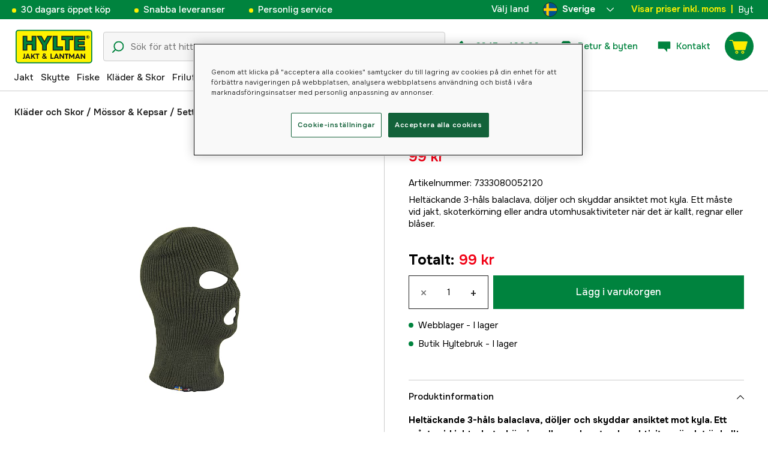

--- FILE ---
content_type: text/html; charset=utf-8
request_url: https://www.hylte-lantman.com/5etta-vapnarhuva-gron
body_size: 90429
content:
<!doctype html><html lang="sv"><head><meta charset="utf-8"/><meta name="viewport" content="width=device-width,initial-scale=1,shrink-to-fit=no"/><meta name="msapplication-TileColor" content="#006339"/><meta name="theme-color" content="#00833E"/><link rel="manifest" href="/manifest.json"/><link rel="shortcut icon" href="/favicon.ico"/><link rel="apple-touch-icon" sizes="180x180" href="/apple-touch-icon.png"/><link rel="icon" type="image/png" sizes="32x32" href="/favicon-32x32.png"/><link rel="icon" type="image/png" sizes="16x16" href="/favicon-16x16.png"/><link rel="mask-icon" href="/safari-pinned-tab.svg" color="#006339"/><link rel="preload" href="/static/media/Onest.5a66f0847a2a54abca94.woff2" as="font" crossorigin/><link href="/static/js/3741.5cb86123.js" rel="preload" as="script" /><link href="/static/js/main.f6b5b076.js" rel="preload" as="script" /><link href="/static/js/5326.40c7d407.chunk.js" rel="preload" as="script" /><link href="/static/js/4552.e8ffc6af.chunk.js" rel="preload" as="script" /><link href="/static/js/3734.74d0a5f8.chunk.js" rel="preload" as="script" /><link href="/static/js/Navbar.56752986.chunk.js" rel="preload" as="script" /><link href="/static/js/Sweden.c9040961.chunk.js" rel="preload" as="script" /><link href="/static/js/Denmark.83ebb8a5.chunk.js" rel="preload" as="script" /><link href="/static/js/Finland.6dc42a49.chunk.js" rel="preload" as="script" /><link href="/static/js/Norway.1500b0b5.chunk.js" rel="preload" as="script" /><link href="/static/js/Germany.b11ed3fd.chunk.js" rel="preload" as="script" /><link href="/static/js/7461.37380568.chunk.js" rel="preload" as="script" /><link href="/static/js/ProductPage.7ab7780d.chunk.js" rel="preload" as="script" /><link href="https://cdnjs.cloudflare.com/polyfill/v3/polyfill.min.js?features=Array.from%2CArray.prototype.find%2CArray.prototype.findIndex%2CArray.prototype.includes%2CArray.prototype.values%2CIntersectionObserver%2CNodeList.prototype.forEach%2CObject.entries%2CObject.values%2CWeakSet%2CNumber.EPSILON%2CArray.prototype.%40%40iterator%2Cfetch%2CEvent%2Cdefault" rel="preload" as="script" crossorigin="anonymous" /><link href="/static/js/sv_se-json.d4f6f047.chunk.js" rel="preload" as="script" /><link href="https://kkcom9l8qc-dsn.algolia.net" rel="preconnect" /><title data-rh="true">5etta Balaclava Grön - Mössor &amp; Kepsar - Hylte Jakt &amp; Lantman</title><meta data-rh="true" name="description" content="Heltäckande 3-håls balaclava, döljer och skyddar ansiktet mot kyla. Ett måste vid jakt, skoterkörning eller andra utomhusaktiviteter när det är kallt, regnar..."/><meta data-rh="true" property="og:type" content="product"/><meta data-rh="true" property="og:title" content="5etta Balaclava Grön"/><meta data-rh="true" property="og:description" content="Heltäckande 3-håls balaclava, döljer och skyddar ansiktet mot kyla. Ett måste vid jakt, skoterkörning eller andra utomhusaktiviteter när det är kallt, regnar..."/><meta data-rh="true" property="og:image" content="https://cdn.hylte-lantman.com/b644b031-8353-4140-9f31-5e96c1144814"/><meta data-rh="true" property="og:url" content="https://www.hylte-lantman.com/5etta-vapnarhuva-gron"/><meta data-rh="true" property="og:locale" content="sv_SE"/><meta data-rh="true" property="og:price:amount" content="99.00"/><meta data-rh="true" property="og:price:currency" content="SEK"/><meta data-rh="true" property="product:brand" content="5etta"/><meta data-rh="true" property="product:availability" content="in_stock"/><meta data-rh="true" property="product:condition" content="new"/><meta data-rh="true" property="product:locale" content="sv_SE"/><meta data-rh="true" property="product:price:amount" content="99.00"/><meta data-rh="true" property="product:price:currency" content="SEK"/><link data-rh="true" rel="canonical" href="https://www.hylte-lantman.com/5etta-vapnarhuva-gron"/><link data-rh="true" rel="alternate" href="https://www.hylte.no/5etta-finlandshette-gronn" hrefLang="nb"/><link data-rh="true" rel="alternate" href="https://www.hylte.dk/5etta-balaclava-gron" hrefLang="da"/><link data-rh="true" rel="alternate" href="https://www.hylte-lantman.com/5etta-vapnarhuva-gron" hrefLang="sv"/><link data-rh="true" rel="alternate" href="https://www.hylte.fi/5etta-huppu-myssy-vihrea" hrefLang="fi"/><link data-rh="true" rel="alternate" href="https://www.hylte.de/5etta-sturmhaube-grun" hrefLang="de"/><script data-rh="true" type="application/ld+json">{
  "@context": "http://schema.org",
  "@graph": [
    {
      "@type": "Product",
      "name": "5etta Balaclava Grön",
      "image": [
        "https://cdn.hylte-lantman.com/b644b031-8353-4140-9f31-5e96c1144814?m=pad&f=jpg"
      ],
      "description": "Heltäckande 3-håls balaclava, döljer och skyddar ansiktet mot kyla. Ett måste vid jakt, skoterkörning eller andra utomhusaktiviteter när det är kallt, regnar eller blåser.",
      "sku": "3000014873",
      "productID": "7333080052120",
      "gtin13": "7333080052120",
      "mpn": "7333080052120",
      "brand": {
        "@type": "Brand",
        "name": "5etta"
      },
      "offers": {
        "@type": "Offer",
        "url": "https://www.hylte-lantman.com/5etta-vapnarhuva-gron",
        "priceCurrency": "SEK",
        "price": "99.00",
        "priceSpecification": {
          "@type": "UnitPriceSpecification",
          "price": "99.00",
          "priceCurrency": "SEK"
        },
        "itemCondition": "http://schema.org/NewCondition",
        "availability": "http://schema.org/InStock",
        "seller": {
          "@type": "Organization",
          "name": "Hylte Jakt & Lantman"
        },
        "shippingDetails": {
          "@type": "OfferShippingDetails",
          "shippingRate": {
            "@type": "MonetaryAmount",
            "value": "71.2",
            "currency": "SEK"
          },
          "shippingDestination": [
            {
              "@type": "DefinedRegion",
              "addressCountry": "SE"
            }
          ]
        }
      }
    }
  ]
}</script><script data-rh="true" type="application/ld+json">{
  "@context": "http://schema.org",
  "@type": "BreadcrumbList",
  "itemListElement": [
    {
      "@type": "ListItem",
      "position": 1,
      "name": "Kläder och Skor",
      "item": "https://www.hylte-lantman.com/klader-skor"
    },
    {
      "@type": "ListItem",
      "position": 2,
      "name": "Mössor & Kepsar",
      "item": "https://www.hylte-lantman.com/mossor-kepsar"
    },
    {
      "@type": "ListItem",
      "position": 3,
      "name": "5etta Balaclava Grön"
    }
  ]
}</script><link data-chunk="main" rel="preload" as="style" href="/static/css/main.b45ad7a5.css">
<link data-chunk="main" rel="preload" as="script" href="/static/js/3741.5cb86123.js">
<link data-chunk="main" rel="preload" as="script" href="/static/js/main.f6b5b076.js">
<link data-chunk="Navbar" rel="preload" as="script" href="/static/js/5326.40c7d407.chunk.js">
<link data-chunk="Navbar" rel="preload" as="script" href="/static/js/4552.e8ffc6af.chunk.js">
<link data-chunk="Navbar" rel="preload" as="script" href="/static/js/3734.74d0a5f8.chunk.js">
<link data-chunk="Navbar" rel="preload" as="script" href="/static/js/Navbar.56752986.chunk.js">
<link data-chunk="Sweden" rel="preload" as="script" href="/static/js/Sweden.c9040961.chunk.js">
<link data-chunk="Denmark" rel="preload" as="script" href="/static/js/Denmark.83ebb8a5.chunk.js">
<link data-chunk="Finland" rel="preload" as="script" href="/static/js/Finland.6dc42a49.chunk.js">
<link data-chunk="Norway" rel="preload" as="script" href="/static/js/Norway.1500b0b5.chunk.js">
<link data-chunk="Germany" rel="preload" as="script" href="/static/js/Germany.b11ed3fd.chunk.js">
<link data-chunk="ProductPage" rel="preload" as="script" href="/static/js/7461.37380568.chunk.js">
<link data-chunk="ProductPage" rel="preload" as="script" href="/static/js/ProductPage.7ab7780d.chunk.js"><style type="text/css" data-chunk="main">
/*! sanitize.css v8.0.0 | CC0 License | github.com/csstools/sanitize.css */*,:after,:before{background-repeat:no-repeat;box-sizing:border-box}:after,:before{text-decoration:inherit;vertical-align:inherit}html{-ms-text-size-adjust:100%;-webkit-text-size-adjust:100%;cursor:default;line-height:1.15;-moz-tab-size:4;-o-tab-size:4;tab-size:4;word-break:break-word}body{margin:0}h1{font-size:2em;margin:.67em 0}hr{height:0;overflow:visible}main{display:block}nav ol,nav ul{list-style:none}pre{font-size:1em}a{background-color:transparent}abbr[title]{text-decoration:underline;-webkit-text-decoration:underline dotted;text-decoration:underline dotted}b,strong{font-weight:bolder}code,kbd,samp{font-size:1em}small{font-size:80%}audio,canvas,iframe,img,svg,video{vertical-align:middle}audio,video{display:inline-block}audio:not([controls]){display:none;height:0}img{border-style:none}svg:not([fill]){fill:currentColor}svg:not(:root){overflow:hidden}table{border-collapse:collapse}button,input,select,textarea{font-family:inherit;font-size:inherit;line-height:inherit}button,input,select{margin:0}button{overflow:visible;text-transform:none}[type=button],[type=reset],[type=submit],button{-webkit-appearance:button}fieldset{padding:.35em .75em .625em}input{overflow:visible}legend{color:inherit;display:table;max-width:100%;white-space:normal}progress{display:inline-block;vertical-align:baseline}select{text-transform:none}textarea{margin:0;overflow:auto;resize:vertical}[type=checkbox],[type=radio]{padding:0}[type=search]{-webkit-appearance:textfield;outline-offset:-2px}::-webkit-inner-spin-button,::-webkit-outer-spin-button{height:auto}::-webkit-input-placeholder{color:inherit;opacity:.54}::-webkit-search-decoration{-webkit-appearance:none}::-webkit-file-upload-button{-webkit-appearance:button;font:inherit}::-moz-focus-inner{border-style:none;padding:0}:-moz-focusring{outline:1px dotted ButtonText}:-moz-ui-invalid{box-shadow:none}details,dialog{display:block}dialog{background-color:#fff;border:solid;color:#000;height:-moz-fit-content;height:fit-content;left:0;margin:auto;padding:1em;position:absolute;right:0;width:-moz-fit-content;width:fit-content}dialog:not([open]){display:none}summary{display:list-item}canvas{display:inline-block}template{display:none}[tabindex],a,area,button,input,label,select,summary,textarea{touch-action:manipulation}[hidden]{display:none}[aria-busy=true]{cursor:progress}[aria-controls]{cursor:pointer}[aria-disabled=true],[disabled]{cursor:not-allowed}[aria-hidden=false][hidden]:not(:focus){clip:rect(0,0,0,0);display:inherit;position:absolute}
/*# sourceMappingURL=main.b45ad7a5.css.map*/
</style><style type="text/css"></style><script>window.__EMOTION_IDS__=[];</script><script>window.__SERVER_RENDER_BREAKPOINT__={"breakpointLabel":"xl","breakpointIndex":4};</script><script>window.__APPLICATION_LOCALE_KEY__="sv_se";</script><script>window.__INITIAL_PROMISES_CONTEXT__={"promises":{},"responses":{}};</script><script>window.isMobile=false;</script></head><body><div id="root"><style data-emotion="css-global hugcbc">@font-face{font-family:Onest;font-style:normal;font-weight:100 900;src:url('/static/media/Onest.5a66f0847a2a54abca94.woff2') format('woff2');font-display:swap;}*,*::before,*::after{box-sizing:border-box;}input:focus{outline:none;}::-ms-clear{display:none;}button{padding:0;border:none;font:inherit;color:inherit;background-color:transparent;cursor:pointer;outline:none;-webkit-tap-highlight-color:rgba(0, 0, 0, 0);}button:active,button:focus{outline:0;}a{color:inherit;-webkit-text-decoration:none;text-decoration:none;}p,h1,h2,h3,h4,h5,h6{margin:0;}ul{list-style-type:none;margin:0;padding:0;}html{height:100%;font-family:'Onest';}body{min-height:100%;padding:0;margin:0;font-size:15px;line-height:1.571428571;font-weight:400;-webkit-font-smoothing:antialiased;-moz-osx-font-smoothing:grayscale;overflow-x:hidden;}body.prevent-scroll{overflow:hidden;}@supports (-webkit-overflow-scrolling: touch){body.prevent-scroll{position:fixed;width:100%;}}#root{height:100%;}#ot-sdk-btn-floating.ot-floating-button:hover::before{-webkit-transform:translate(-4em, -50%) scale(1)!important;-moz-transform:translate(-4em, -50%) scale(1)!important;-ms-transform:translate(-4em, -50%) scale(1)!important;transform:translate(-4em, -50%) scale(1)!important;}#ot-sdk-btn-floating.ot-floating-button::before{border:5px solid transparent!important;border-right-width:0px!important;border-left-color:#333!important;}#ot-sdk-btn-floating.ot-floating-button:hover::after{-webkit-transform:translate(-15.9em,-50%) scale(1)!important;-moz-transform:translate(-15.9em,-50%) scale(1)!important;-ms-transform:translate(-15.9em,-50%) scale(1)!important;transform:translate(-15.9em,-50%) scale(1)!important;}#ot-sdk-btn-floating.ot-floating-button{-webkit-animation:customFloatingBtnIntro 800ms ease 0ms 1 forwards!important;animation:customFloatingBtnIntro 800ms ease 0ms 1 forwards!important;}@-webkit-keyframes customFloatingBtnIntro{0%{opacity:0;right:-75px;}100%{opacity:1;right:1%;}}@keyframes customFloatingBtnIntro{0%{opacity:0;right:-75px;}100%{opacity:1;right:1%;}}.theme-dogger{--color-brand-dogger-red:#CD171B;--color-brand-duab-red:#E32321;--color-brand-hylte-green:#00833E;--color-brand-hylte-yellow:#FFF200;--color-brand-mk-orange:#FA6000;--color-brand-mk-orange-light:#FB701A;--color-brand-mk-green:#00BA2C;--color-brand-mk-green-light:#33C856;--color-base-black:#000000;--color-base-transparent:transparent;--color-base-white:#FFFFFF;--color-image-placeholder:#EFEFEF;--color-base-black-0:rgba(0, 0, 0, 0);--color-base-black-25:rgba(0, 0, 0, 0.25);--color-base-black-50:rgba(0, 0, 0, 0.50);--color-base-black-75:rgba(0, 0, 0, 0.75);--color-base-white-0:rgba(255, 255, 255, 0);--color-base-white-25:rgba(255, 255, 255, 0.25);--color-base-white-50:rgba(255, 255, 255, 0.50);--color-base-white-75:rgba(255, 255, 255, 0.75);--color-grey-100:#EFEFEF;--color-grey-200:#D0D0D0;--color-grey-300:#767676;--color-grey-400:#444444;--color-grey-500:#4D4D4D;--color-grey-600:#222222;--color-grey-700:#F6F6F6;--col-status-neutral:#F8F1DA;--col-status-success:#DAF8E6;--col-status-error:#F8DADA;--col-status-invalid:#F6F6F6;--col-border:#EDEDED;--col-border-secondary:#000000;--theme:dogger;--col-ui-primary:var(--color-base-black);--col-ui-primary-inv:var(--color-base-white);--col-ui-secondary:var(--color-grey-400);--col-ui-tertiary:var(--color-grey-300);--col-brand-primary:var(--color-brand-dogger-red);--col-brand-secondary:var(--color-grey-100);--col-brand-on-primary:var(--color-base-white);--col-brand-on-secondary:var(--color-base-black);--col-text-shadow:var(--color-base-white-25);--col-background:var(--color-base-white);--col-background-transparent:var(--color-base-white-0);--col-surface:var(--color-grey-700);--col-ui-border:var(--color-grey-200);--col-cta-fill-primary:var(--color-brand-dogger-red);}.theme-duab{--color-brand-dogger-red:#CD171B;--color-brand-duab-red:#E32321;--color-brand-hylte-green:#00833E;--color-brand-hylte-yellow:#FFF200;--color-brand-mk-orange:#FA6000;--color-brand-mk-orange-light:#FB701A;--color-brand-mk-green:#00BA2C;--color-brand-mk-green-light:#33C856;--color-base-black:#000000;--color-base-transparent:transparent;--color-base-white:#FFFFFF;--color-image-placeholder:#EFEFEF;--color-base-black-0:rgba(0, 0, 0, 0);--color-base-black-25:rgba(0, 0, 0, 0.25);--color-base-black-50:rgba(0, 0, 0, 0.50);--color-base-black-75:rgba(0, 0, 0, 0.75);--color-base-white-0:rgba(255, 255, 255, 0);--color-base-white-25:rgba(255, 255, 255, 0.25);--color-base-white-50:rgba(255, 255, 255, 0.50);--color-base-white-75:rgba(255, 255, 255, 0.75);--color-grey-100:#EFEFEF;--color-grey-200:#D0D0D0;--color-grey-300:#767676;--color-grey-400:#444444;--color-grey-500:#4D4D4D;--color-grey-600:#222222;--color-grey-700:#F6F6F6;--col-status-neutral:#F8F1DA;--col-status-success:#DAF8E6;--col-status-error:#F8DADA;--col-status-invalid:#F6F6F6;--col-border:#EDEDED;--col-border-secondary:#000000;--theme:duab;--col-ui-primary:var(--color-base-black);--col-ui-primary-inv:var(--color-base-white);--col-ui-secondary:var(--color-grey-400);--col-ui-tertiary:var(--color-grey-300);--col-brand-primary:var(--color-brand-duab-red);--col-brand-secondary:var(--color-grey-100);--col-brand-on-primary:var(--color-base-white);--col-brand-on-secondary:var(--color-base-black);--col-text-shadow:var(--color-base-white-25);--col-background:var(--color-base-white);--col-background-transparent:var(--color-base-white-0);--col-surface:var(--color-grey-700);--col-ui-border:var(--color-grey-200);--col-cta-fill-primary:var(--color-brand-duab-red);}.theme-hylte{--color-brand-dogger-red:#CD171B;--color-brand-duab-red:#E32321;--color-brand-hylte-green:#00833E;--color-brand-hylte-yellow:#FFF200;--color-brand-mk-orange:#FA6000;--color-brand-mk-orange-light:#FB701A;--color-brand-mk-green:#00BA2C;--color-brand-mk-green-light:#33C856;--color-base-black:#000000;--color-base-transparent:transparent;--color-base-white:#FFFFFF;--color-image-placeholder:#EFEFEF;--color-base-black-0:rgba(0, 0, 0, 0);--color-base-black-25:rgba(0, 0, 0, 0.25);--color-base-black-50:rgba(0, 0, 0, 0.50);--color-base-black-75:rgba(0, 0, 0, 0.75);--color-base-white-0:rgba(255, 255, 255, 0);--color-base-white-25:rgba(255, 255, 255, 0.25);--color-base-white-50:rgba(255, 255, 255, 0.50);--color-base-white-75:rgba(255, 255, 255, 0.75);--color-grey-100:#EFEFEF;--color-grey-200:#D0D0D0;--color-grey-300:#767676;--color-grey-400:#444444;--color-grey-500:#4D4D4D;--color-grey-600:#222222;--color-grey-700:#F6F6F6;--col-status-neutral:#F8F1DA;--col-status-success:#DAF8E6;--col-status-error:#F8DADA;--col-status-invalid:#F6F6F6;--col-border:#EDEDED;--col-border-secondary:#000000;--theme:hylte;--col-ui-primary:var(--color-base-black);--col-ui-primary-inv:var(--color-base-white);--col-ui-secondary:var(--color-grey-400);--col-ui-tertiary:var(--color-grey-300);--col-brand-primary:var(--color-brand-hylte-green);--col-brand-secondary:var(--color-brand-hylte-yellow);--col-brand-on-primary:var(--color-brand-hylte-yellow);--col-brand-on-secondary:var(--color-brand-hylte-green);--col-text-shadow:var(--color-base-white-25);--col-background:var(--color-base-white);--col-background-transparent:var(--color-base-white-0);--col-surface:var(--color-grey-700);--col-ui-border:var(--color-grey-200);--col-cta-fill-primary:var(--color-brand-hylte-green);}.theme-maskinklippet{--color-brand-dogger-red:#CD171B;--color-brand-duab-red:#E32321;--color-brand-hylte-green:#00833E;--color-brand-hylte-yellow:#FFF200;--color-brand-mk-orange:#FA6000;--color-brand-mk-orange-light:#FB701A;--color-brand-mk-green:#00BA2C;--color-brand-mk-green-light:#33C856;--color-base-black:#000000;--color-base-transparent:transparent;--color-base-white:#FFFFFF;--color-image-placeholder:#EFEFEF;--color-base-black-0:rgba(0, 0, 0, 0);--color-base-black-25:rgba(0, 0, 0, 0.25);--color-base-black-50:rgba(0, 0, 0, 0.50);--color-base-black-75:rgba(0, 0, 0, 0.75);--color-base-white-0:rgba(255, 255, 255, 0);--color-base-white-25:rgba(255, 255, 255, 0.25);--color-base-white-50:rgba(255, 255, 255, 0.50);--color-base-white-75:rgba(255, 255, 255, 0.75);--color-grey-100:#EFEFEF;--color-grey-200:#D0D0D0;--color-grey-300:#767676;--color-grey-400:#444444;--color-grey-500:#4D4D4D;--color-grey-600:#222222;--color-grey-700:#F6F6F6;--col-status-neutral:#F8F1DA;--col-status-success:#DAF8E6;--col-status-error:#F8DADA;--col-status-invalid:#F6F6F6;--col-border:#EDEDED;--col-border-secondary:#000000;--theme:maskinklippet;--col-ui-primary:var(--color-base-black);--col-ui-primary-inv:var(--color-base-white);--col-ui-secondary:var(--color-grey-400);--col-ui-tertiary:var(--color-grey-300);--col-brand-primary:var(--color-brand-mk-orange);--col-brand-secondary:var(--color-brand-mk-green);--col-brand-on-primary:var(--color-base-black);--col-brand-on-secondary:var(--color-brand-mk-green);--col-text-shadow:var(--color-base-white-25);--col-background:var(--color-base-white);--col-background-transparent:var(--color-base-white-0);--col-surface:var(--color-grey-700);--col-ui-border:var(--color-grey-200);--col-cta-fill-primary:var(--color-brand-mk-orange);}.theme-frishop{--color-brand-dogger-red:#CD171B;--color-brand-duab-red:#E32321;--color-brand-hylte-green:#00833E;--color-brand-hylte-yellow:#FFF200;--color-brand-mk-orange:#FA6000;--color-brand-mk-orange-light:#FB701A;--color-brand-mk-green:#00BA2C;--color-brand-mk-green-light:#33C856;--color-base-black:#000000;--color-base-transparent:transparent;--color-base-white:#FFFFFF;--color-image-placeholder:#EFEFEF;--color-base-black-0:rgba(0, 0, 0, 0);--color-base-black-25:rgba(0, 0, 0, 0.25);--color-base-black-50:rgba(0, 0, 0, 0.50);--color-base-black-75:rgba(0, 0, 0, 0.75);--color-base-white-0:rgba(255, 255, 255, 0);--color-base-white-25:rgba(255, 255, 255, 0.25);--color-base-white-50:rgba(255, 255, 255, 0.50);--color-base-white-75:rgba(255, 255, 255, 0.75);--color-grey-100:#EFEFEF;--color-grey-200:#D0D0D0;--color-grey-300:#767676;--color-grey-400:#444444;--color-grey-500:#4D4D4D;--color-grey-600:#222222;--color-grey-700:#F6F6F6;--col-status-neutral:#F8F1DA;--col-status-success:#DAF8E6;--col-status-error:#F8DADA;--col-status-invalid:#F6F6F6;--col-border:#EDEDED;--col-border-secondary:#000000;--theme:frishop;--col-ui-primary:var(--color-base-black);--col-ui-primary-inv:var(--color-base-white);--col-ui-secondary:var(--color-grey-400);--col-ui-tertiary:var(--color-grey-300);--col-brand-primary:var(--color-brand-mk-orange);--col-brand-secondary:var(--color-brand-mk-green);--col-brand-on-primary:var(--color-base-black);--col-brand-on-secondary:var(--color-brand-mk-green);--col-text-shadow:var(--color-base-white-25);--col-background:var(--color-base-white);--col-background-transparent:var(--color-base-white-0);--col-surface:var(--color-grey-700);--col-ui-border:var(--color-grey-200);--col-cta-fill-primary:var(--color-brand-mk-green);}:root{--color-brand-dogger-red:#CD171B;--color-brand-duab-red:#E32321;--color-brand-hylte-green:#00833E;--color-brand-hylte-yellow:#FFF200;--color-brand-mk-orange:#FA6000;--color-brand-mk-orange-light:#FB701A;--color-brand-mk-green:#00BA2C;--color-brand-mk-green-light:#33C856;--color-base-black:#000000;--color-base-transparent:transparent;--color-base-white:#FFFFFF;--color-image-placeholder:#EFEFEF;--color-base-black-0:rgba(0, 0, 0, 0);--color-base-black-25:rgba(0, 0, 0, 0.25);--color-base-black-50:rgba(0, 0, 0, 0.50);--color-base-black-75:rgba(0, 0, 0, 0.75);--color-base-white-0:rgba(255, 255, 255, 0);--color-base-white-25:rgba(255, 255, 255, 0.25);--color-base-white-50:rgba(255, 255, 255, 0.50);--color-base-white-75:rgba(255, 255, 255, 0.75);--color-grey-100:#EFEFEF;--color-grey-200:#D0D0D0;--color-grey-300:#767676;--color-grey-400:#444444;--color-grey-500:#4D4D4D;--color-grey-600:#222222;--color-grey-700:#F6F6F6;--col-status-neutral:#F8F1DA;--col-status-success:#DAF8E6;--col-status-error:#F8DADA;--col-status-invalid:#F6F6F6;--col-border:#EDEDED;--col-border-secondary:#000000;--theme:hylte;--col-ui-primary:var(--color-base-black);--col-ui-primary-inv:var(--color-base-white);--col-ui-secondary:var(--color-grey-400);--col-ui-tertiary:var(--color-grey-300);--col-brand-primary:var(--color-brand-hylte-green);--col-brand-secondary:var(--color-brand-hylte-yellow);--col-brand-on-primary:var(--color-brand-hylte-yellow);--col-brand-on-secondary:var(--color-brand-hylte-green);--col-text-shadow:var(--color-base-white-25);--col-background:var(--color-base-white);--col-background-transparent:var(--color-base-white-0);--col-surface:var(--color-grey-700);--col-ui-border:var(--color-grey-200);--col-cta-fill-primary:var(--color-brand-hylte-green);}</style><style data-emotion="css 1imywlt">.css-1imywlt{width:100%;min-height:100vh;position:relative;background-color:#F1F1F1;}</style><div class="product css-1imywlt"><style data-emotion="css k9nlfz">.css-k9nlfz{display:-webkit-box;display:-webkit-flex;display:-ms-flexbox;display:flex;position:relative;-webkit-align-items:center;-webkit-box-align:center;-ms-flex-align:center;align-items:center;z-index:12;padding:8px 0;background-color:#00833E;-webkit-box-pack:left;-ms-flex-pack:left;-webkit-justify-content:left;justify-content:left;}@media (max-width: 1199px){.css-k9nlfz{-webkit-box-pack:center;-ms-flex-pack:center;-webkit-justify-content:center;justify-content:center;}}@media (min-width: 768px){.css-k9nlfz{padding:5px 0;height:32px;}}</style><div id="uspRow" class="css-k9nlfz"><div class="css-1iy7wl9"><style data-emotion="css 3vq6r1">.css-3vq6r1{margin:0 12px;color:#fff200;font-size:10px;line-height:12px;font-weight:500;white-space:nowrap;}@media screen and (min-width: 583px){.css-3vq6r1{color:#ffffff;margin:0 20px;font-size:12px;line-height:1.5;font-size:15px;}.css-3vq6r1:before{content:'';display:inline-block;height:7px;width:7px;background-color:#fff200;border-radius:100%;margin-right:8px;}}</style><span class="css-3vq6r1">30 dagars öppet köp</span></div><div class="css-1iy7wl9"><span class="css-3vq6r1">Snabba leveranser</span></div><div class="css-1iy7wl9"><span class="css-3vq6r1">Personlig service</span></div><div class="css-1iy7wl9"><style data-emotion="css s5k1zy">.css-s5k1zy{display:none;position:absolute;top:4px;right:24px;}@media (min-width: 1200px){.css-s5k1zy{display:-webkit-box;display:-webkit-flex;display:-ms-flexbox;display:flex;}}</style><div class="css-s5k1zy"><style data-emotion="css iyzqra">.css-iyzqra{display:none;margin-right:16px;}@media (min-width: 768px){.css-iyzqra{display:-webkit-box;display:-webkit-flex;display:-ms-flexbox;display:flex;}}</style><div class="css-iyzqra"><style data-emotion="css 3aih8p">.css-3aih8p{margin-right:8px;color:#ffffff;font-weight:500;}</style><div class="css-3aih8p">Välj land</div><style data-emotion="css 1511nl9">.css-1511nl9{display:none;position:fixed;left:0;right:0;bottom:0;top:0;background-color:rgba(0, 0, 0, 0.6);z-index:1;}.css-1511nl9.is-open{display:inline;}</style><div class="css-1511nl9"></div><style data-emotion="css 19wg8zy">.css-19wg8zy{z-index:2;font-style:normal;position:relative;width:147px;color:#ffffff;margin:-6px 0;}.css-19wg8zy div{height:100%;-webkit-box-pack:center;-ms-flex-pack:center;-webkit-justify-content:center;justify-content:center;}</style><div class="css-19wg8zy"><style data-emotion="css 1c8p2ae">.css-1c8p2ae.is-open{background:#E5E5E5;color:black;font-weight:600;}</style><div class="css-1c8p2ae"><style data-emotion="css c6fhx4">.css-c6fhx4{height:100%;width:100%;display:-webkit-box;display:-webkit-flex;display:-ms-flexbox;display:flex;-webkit-align-items:center;-webkit-box-align:center;-ms-flex-align:center;align-items:center;-webkit-box-pack:center;-ms-flex-pack:center;-webkit-justify-content:center;justify-content:center;padding-left:16px;}.css-c6fhx4 svg.country-icon{border:1px solid #222222;border-radius:100%;position:relative;}.css-c6fhx4 span{font-weight:600;margin-left:8px;}</style><button type="button" aria-label="aria.show_more_of" class="css-c6fhx4"><style data-emotion="css ycx343">.css-ycx343{height:24px;width:24px;}</style><svg class="country-icon css-ycx343" viewBox="0 0 300 300" xmlns="http://www.w3.org/2000/svg"><circle cx="150" cy="150" r="150" fill="#005293"></circle><path fill="#fecb00" d="M120 3C98 8 77 17 60 30v90H3a148 148 0 0 0 0 60h57v90c17 13 38 23 60 27V180h177a148 148 0 0 0 0-60H120V3z"></path></svg><span>Sverige</span><style data-emotion="css 1225jug">.css-1225jug{margin-left:auto;margin-right:13px;width:12px;height:12px;direction:180;margin-left:auto;margin-right:13px;width:12px;height:12px;direction:180;-webkit-transition:-webkit-transform 0.4s cubic-bezier(0.165, 0.84, 0.44, 1);transition:transform 0.4s cubic-bezier(0.165, 0.84, 0.44, 1);transform-origin:center;-webkit-transform:rotateX(180deg);-moz-transform:rotateX(180deg);-ms-transform:rotateX(180deg);transform:rotateX(180deg);}</style><svg viewBox="0 0 22 12" xmlns="http://www.w3.org/2000/svg" class="css-1225jug"><path fill="#ffffff" stroke="#ffffff" stroke-width="0" fill-rule="evenodd" d="M11.005 0a.997.997 0 0 0-.707.293l-10.005 10a.999.999 0 1 0 1.414 1.414l9.298-9.293 9.288 9.282a.999.999 0 1 0 1.414-1.414L11.712.292A.997.997 0 0 0 11.005 0"></path></svg></button></div><style data-emotion="css mq2g9o">.css-mq2g9o{height:0px;position:absolute;width:100%;-webkit-transition:height 200ms cubic-bezier(0.46, 0.88, 0.7, 0.83);transition:height 200ms cubic-bezier(0.46, 0.88, 0.7, 0.83);border-top:none;overflow:hidden;background:#ffffff;color:#222222;border:none;border-bottom-left-radius:5px;border-bottom-right-radius:5px;}</style><ul class="css-mq2g9o"><style data-emotion="css 1o9x9ax">.css-1o9x9ax{width:100%;height:44px;list-style-type:none;display:-webkit-box;display:-webkit-flex;display:-ms-flexbox;display:flex;-webkit-align-items:center;-webkit-box-align:center;-ms-flex-align:center;align-items:center;padding-left:16px;}color:#4A4A4A .css-1o9x9ax a{display:block;}.css-1o9x9ax svg{margin-right:8px;border:1px solid #222222;border-radius:100%;}.css-1o9x9ax:hover{background:#F6F6F6;}</style><li class="css-1o9x9ax"><style data-emotion="css a3zbdy">.css-a3zbdy{-webkit-flex:1;-ms-flex:1;flex:1;}</style><a href="https://www.hylte.dk/5etta-balaclava-gron" target="_self" rel="noopener" class="css-a3zbdy" to="https://www.hylte.dk/5etta-balaclava-gron"><svg viewBox="0 0 300 300" xmlns="http://www.w3.org/2000/svg" class="css-ycx343"><circle cx="150" cy="150" r="150" fill="#c60c30"></circle><path fill="#fff" d="M122 3c-16 3-30 8-43 15v111H2a152 152 0 0 0 0 42h77v111c13 7 27 12 43 15V171h177a151 151 0 0 0 0-42H122V3z"></path></svg>Danmark</a></li><li class="css-1o9x9ax"><a href="https://www.hylte.fi/5etta-huppu-myssy-vihrea" target="_self" rel="noopener" class="css-a3zbdy" to="https://www.hylte.fi/5etta-huppu-myssy-vihrea"><svg viewBox="0 0 300 300" xmlns="http://www.w3.org/2000/svg" class="css-ycx343"><circle fill="#FFF" cx="150" cy="150" r="150"></circle><path fill="#003580" d="M122.7 2.5c-32 5.9-60.4 21.9-81.8 44.6v62H5.6C2 122.1 0 135.8 0 150s2 27.9 5.6 40.9h35.3v62c21.4 22.7 49.8 38.7 81.8 44.6V190.9h171.7c3.7-13 5.6-26.7 5.6-40.9s-2-27.9-5.6-40.9H122.7V2.5z"></path></svg>Suomi</a></li><li class="css-1o9x9ax"><a href="https://www.hylte.no/5etta-finlandshette-gronn" target="_self" rel="noopener" class="css-a3zbdy" to="https://www.hylte.no/5etta-finlandshette-gronn"><svg viewBox="0 0 300 300" xmlns="http://www.w3.org/2000/svg" class="css-ycx343"><circle stroke="null" fill="#EF2B2D" r="150" cy="150" cx="150"></circle><path clip-rule="evenodd" d="m134.73624,299.77823l0,-120.45078l162.09688,0a150.7306,151.3464 0 0 0 -0.2999,-60.22539l-161.79697,0l0,-118.94514a149.00617,149.61492 0 0 0 -59.98034,19.39258l0,99.55257l-71.82646,0a150.59564,151.2109 0 0 0 -0.2999,60.22539l72.12636,0l0,101.04315a149.00617,149.61492 0 0 0 59.98034,19.40763z" fill-rule="evenodd" fill="#fff"></path><path d="m119.74116,297.51978l0,-132.19473l179.19127,0a157.7483,158.39277 0 0 0 0,-30.71495l-179.19127,0l0,-132.19473a145.97716,146.57354 0 0 0 -29.99017,9.39516l0,122.79957l-89.22076,0a157.97323,158.61862 0 0 0 0,30.71495l89.22076,0l0,122.73934a146.12711,146.72411 0 0 0 29.99017,9.47044l0,-0.01506z" fill="#002868"></path></svg>Norge</a></li><li class="css-1o9x9ax"><a href="https://www.hylte.de/5etta-sturmhaube-grun" target="_self" rel="noopener" class="css-a3zbdy" to="https://www.hylte.de/5etta-sturmhaube-grun"><svg viewBox="0 0 22 22" xmlns="http://www.w3.org/2000/svg" class="css-ycx343"><clipPath id="a"><path d="M11 0c6.1 0 11 4.9 11 11s-4.9 11-11 11S0 17.1 0 11 4.9 0 11 0z" overflow="visible"></path></clipPath><g clip-path="url(#a)"><path fill="#CB2B1D" d="M0 7.5h22v7H0z"></path><path fill="#F6CF46" d="M0 14.5h22V22H0z"></path><path fill="#000000" d="M0 0h22v7.5H0z"></path></g><path fill="none" stroke="#4A4A4A" d="M11 .5C16.8.5 21.5 5.2 21.5 11S16.8 21.5 11 21.5.5 16.8.5 11 5.2.5 11 .5z"></path></svg>DE</a></li></ul></div></div><style data-emotion="css 1h81h44">.css-1h81h44{display:-webkit-box;display:-webkit-flex;display:-ms-flexbox;display:flex;}.css-1h81h44.disabled:hover>div{opacity:1;}.css-1h81h44.disabled>button{pointer-events:none;}</style><div id="vatBox" class="css-1h81h44"><style data-emotion="css 1qyuydv">.css-1qyuydv{color:#fff200;font-weight:600;}</style><p class="css-1qyuydv">Visar priser inkl. moms</p><style data-emotion="css 6ltjud">.css-6ltjud{margin-left:8px;margin-right:8px;margin-left:8px;margin-right:8px;color:#fff200;font-weight:600;}</style><p class="css-6ltjud">|</p><style data-emotion="css 1plelnr">.css-1plelnr{line-height:20px;color:#ffffff;}.css-1plelnr:hover{cursor:pointer;}</style><button class="css-1plelnr">Byt</button><style data-emotion="css pvlcsp">.css-pvlcsp{display:block;position:absolute;pointer-events:none;opacity:0;left:-90px;top:30px;padding:12px;border-radius:4px;color:#222222;border:1px solid #4A4A4A;background-color:#ffffff;-webkit-transition:opacity 300ms cubic-bezier(0.165, 0.84, 0.44, 1);transition:opacity 300ms cubic-bezier(0.165, 0.84, 0.44, 1);min-width:220px;z-index:1;}.css-pvlcsp:after{content:'';display:block;position:absolute;top:-20px;margin-left:-10px;left:66%;border:10px solid #4A4A4A;width:0;height:0;border-top-color:transparent;border-right-color:transparent;border-left-color:transparent;}</style><div class="css-pvlcsp"><span>Gör val i användarnamnet till vänster</span></div></div></div></div></div><style data-emotion="css 1qeioxt">.css-1qeioxt{height:120px;z-index:11;--width:100vw;top:0;width:100%;position:-webkit-sticky;position:sticky;pointer-events:none;}@media (min-width: 1024px){.css-1qeioxt{pointer-events:initial;}}@media all and (-ms-high-contrast: none){.css-1qeioxt{position:relative;left:0;right:0;}.css-1qeioxt.is-sticky{position:fixed;}.css-1qeioxt.is-sticky+*{margin-top:105px;}}.css-1qeioxt::after{content:'';position:absolute;top:0;left:50%;width:100%;height:100vh;background:rgba(0, 0, 0, 0.5);-webkit-transform:translateX(-50%);-moz-transform:translateX(-50%);-ms-transform:translateX(-50%);transform:translateX(-50%);z-index:-1;pointer-events:none;opacity:0;-webkit-transition:opacity 200ms ease-in-out;transition:opacity 200ms ease-in-out;}@media (hover: hover),(-ms-high-contrast: none){[data-prevent-scroll] .css-1qeioxt::after{width:var(--width);}}.css-1qeioxt[class$='is-open']::after{pointer-events:initial;opacity:1;}</style><header class="css-1qeioxt"><style data-emotion="css szqs1v">.css-szqs1v{width:100%;background:#ffffff;position:relative;z-index:12;}</style><div id="desktopNavbar" class="css-szqs1v"><style data-emotion="css 1ios9an">.css-1ios9an{padding:16px 24px 0;-webkit-align-items:center;-webkit-box-align:center;-ms-flex-align:center;align-items:center;background:#ffffff;margin-left:auto;margin-right:auto;position:relative;max-width:1680px;display:-webkit-box;display:-webkit-flex;display:-ms-flexbox;display:flex;}</style><div class="css-1ios9an"><style data-emotion="css 1hgsllu">.css-1hgsllu{display:-webkit-box;display:-webkit-flex;display:-ms-flexbox;display:flex;-webkit-flex-direction:column;-ms-flex-direction:column;flex-direction:column;}</style><div class="css-1hgsllu"><style data-emotion="css 1ntrk7j">.css-1ntrk7j{border:none;position:relative;width:132px;margin-right:16px;}.css-1ntrk7j:after{content:'';display:block;position:relative;height:0;width:100%;margin-top:44.44%;}.css-1ntrk7j svg{position:absolute;top:0;left:0;width:100%;height:100%;}</style><a class="css-1ntrk7j" href="/"><style data-emotion="css 1mjkjzx">.css-1mjkjzx{height:115px;width:257px;}</style><svg viewBox="0 0 257 115" locale="sv_SE" xmlns="http://www.w3.org/2000/svg" class="css-1mjkjzx"><title>Hylte Jakt &amp; Lantman</title><defs><path id="a" d="M0 .24h256.5v114.7H0z"></path></defs><g fill="none" fill-rule="evenodd"><mask id="b" fill="#fff"><use xlink:href="#a"></use></mask><path d="M256.5 102.82c0 6.7-5.48 12.18-12.18 12.18H12.19C5.48 115 0 109.52 0 102.82v-90.4C0 5.72 5.48.24 12.18.24h232.15c6.69 0 12.17 5.48 12.17 12.18v90.4" fill="#1A1919" mask="url(#b)"></path><path d="M12.18 112a9.12 9.12 0 0 1-6.49-2.7 9.12 9.12 0 0 1-2.7-6.48v-90.4c0-2.44.96-4.74 2.7-6.48a9.12 9.12 0 0 1 6.49-2.7h232.15c2.43 0 4.74.95 6.48 2.7a9.12 9.12 0 0 1 2.7 6.48v90.4c0 2.44-.96 4.75-2.7 6.49a9.12 9.12 0 0 1-6.49 2.7H12.19" fill="#00833E"></path><path d="M244.32 108.54c1.52 0 2.95-.6 4.04-1.68a5.67 5.67 0 0 0 1.68-4.04v-90.4c0-1.52-.6-2.95-1.68-4.04a5.67 5.67 0 0 0-4.04-1.68H12.19c-1.52 0-2.95.6-4.04 1.68a5.68 5.68 0 0 0-1.68 4.04v90.4c0 1.52.6 2.95 1.68 4.04a5.67 5.67 0 0 0 4.04 1.68h232.14" fill="#FFF200"></path><path d="M237.9 26.5h.6c.41 0 .7-.06.87-.19.16-.13.25-.3.25-.5 0-.21-.09-.38-.24-.51-.16-.13-.43-.2-.81-.2h-.67v1.4zm-1.4-2.38h2.52c.72 0 1.23.14 1.55.43.32.29.48.68.48 1.16 0 .38-.12.7-.37.98-.24.27-.62.47-1.15.6.22.08.38.17.48.26.14.13.3.32.45.57l.91 1.63h-1.66c-.54-1.07-.9-1.7-1.08-1.92-.19-.2-.37-.31-.56-.31-.04 0-.1 0-.17.02v2.21h-1.4v-5.63zm6.64 2.82a4.1 4.1 0 0 0-1.24-3.01 4.1 4.1 0 0 0-3-1.25 4.1 4.1 0 0 0-3.02 1.25 4.1 4.1 0 0 0-1.24 3 4.1 4.1 0 0 0 1.24 3.01 4.1 4.1 0 0 0 3.01 1.25 4.1 4.1 0 0 0 3-1.25 4.1 4.1 0 0 0 1.25-3zm1.03 0c0 .94-.24 1.82-.71 2.63a5.18 5.18 0 0 1-4.57 2.64 5.18 5.18 0 0 1-4.56-2.64 5.18 5.18 0 0 1 0-5.27 5.19 5.19 0 0 1 4.56-2.63 5.2 5.2 0 0 1 4.57 2.63c.47.82.7 1.7.7 2.64zM26.4 94.14c.36.1.95.14 1.42.14 1.75 0 2.01-1.11 2.01-2.39V80.85h3.64v10.83c0 2.96-.37 5.91-5.18 5.91-.61 0-1.25-.05-1.89-.16v-3.29M45.35 91.66l-2.4-5.99-2.4 5.98h4.8zm-4.02-10.81h3.24l6.8 16.48H47.5l-1.11-2.77H39.5l-1.12 2.77h-3.88l6.82-16.48zM53.34 80.85h3.64v7.35l6.37-7.35h4.32l-6.31 7.3 6.5 9.18h-4.28l-4.7-6.6-1.9 2.1v4.5h-3.64V80.85M72.43 84.16h-4.48v-3.31h12.52v3.3h-4.4v13.18h-3.64V84.16M96.63 86.06l.88-.67c.65-.5.97-1 .97-1.49 0-.42-.16-.77-.47-1.06-.31-.3-.73-.44-1.26-.44-.52 0-.92.13-1.22.39-.29.26-.43.55-.43.9 0 .4.24.88.73 1.45l.8.92zm-1.27 3.52c-.75.38-1.3.84-1.67 1.36a2.83 2.83 0 0 0-.56 1.64c0 .7.23 1.27.69 1.7.46.45 1.07.67 1.84.67.5 0 1-.1 1.47-.3.47-.2.98-.53 1.53-1l-3.3-4.07zm10.1 5.69l-1.96 2.5a11.47 11.47 0 0 1-2.77-1.94 7.01 7.01 0 0 1-2.18 1.36c-.77.3-1.69.44-2.75.44-2.1 0-3.7-.6-4.76-1.78a4.76 4.76 0 0 1-.27-6.09 7.93 7.93 0 0 1 2.9-2.25 9.26 9.26 0 0 1-1.3-1.96c-.3-.62-.44-1.2-.44-1.76 0-1.03.41-1.9 1.23-2.6.82-.72 1.99-1.08 3.5-1.08 1.47 0 2.61.38 3.44 1.12a3.55 3.55 0 0 1 .62 4.7A8.29 8.29 0 0 1 98.25 88l2.35 3.1c.28-.48.52-1.13.72-1.92l2.93.67c-.29 1.04-.54 1.8-.76 2.28-.21.48-.45.89-.7 1.2.37.35.84.72 1.41 1.12.58.4 1 .68 1.27.8zM117.01 80.85h3.64v13.17h6.44v3.31H117V80.85M138.75 91.66l-2.4-5.99-2.4 5.98h4.8zm-4.03-10.81h3.25l6.8 16.48h-3.87l-1.11-2.77h-6.89l-1.1 2.77h-3.89l6.81-16.48zM146.74 80.85h3.24l7.9 10.24V80.85h3.52v16.48h-2.98l-8.16-10.52v10.52h-3.52V80.85M167.79 84.16h-4.47v-3.31h12.5v3.3h-4.39v13.18h-3.64V84.16M177.75 80.85h3.05l5.65 8.44 5.65-8.44h3.05v16.48h-3.43V87.28l-5.27 7.8-5.3-7.8v10.05h-3.4V80.85M207.95 91.66l-2.4-5.99-2.4 5.98h4.8zm-4.02-10.81h3.24l6.8 16.48h-3.87l-1.11-2.77h-6.89l-1.1 2.77h-3.89l6.81-16.48zM215.94 80.85h3.24l7.9 10.24V80.85h3.52v16.48h-2.98l-8.16-10.52v10.52h-3.52V80.85M230.64 70.78H194.2V23.07h35.93V36.9h-20.86v3.35h19.44v12.88h-19.44v3.99h21.37v13.65zm-50.99 0H164.6v-33.8h-12.11V23.07h39.02v13.9h-11.85v33.81zm-21.82 0h-33.67V23.07h15.71v33.8h17.96v13.91zm-53.04 0H89.85V53.84L71.86 23.07H88.3l9.02 15.98 9.03-15.98h16.43l-17.99 30.77v16.94zm-34.31 0H55.4v-18.1H41.37v18.1H26.3V23.07h15.07v15.58h14.04V23.07h15.07v47.71z" fill="#1A1919"></path><path d="M197.03 67.95h30.78v-7.98h-21.38V50.3h19.45v-7.22h-19.45v-9.01h20.86V25.9h-30.26v42.05zm-29.6 0h9.39v-33.8h11.85V25.9h-33.35v8.24h12.1v33.8zm-40.43 0h28V59.7h-17.96V25.9H127v42.04zm-34.31 0h9.27V53.08l15.88-27.18H108L97.32 44.82 86.64 25.9H76.8L92.7 53.08v14.87zm-34.45 0h9.4V25.9h-9.4V41.5h-19.7V25.9h-9.4v42.05h9.4v-18.1h19.7v18.1z" fill="#00833E"></path></g></svg></a></div><style data-emotion="css ujv79a">.css-ujv79a{-webkit-flex:1;-ms-flex:1;flex:1;position:relative;display:-webkit-box;display:-webkit-flex;display:-ms-flexbox;display:flex;-webkit-flex-direction:column;-ms-flex-direction:column;flex-direction:column;}</style><div class="css-ujv79a"><style data-emotion="css 1sgq7rs">.css-1sgq7rs{display:-webkit-box;display:-webkit-flex;display:-ms-flexbox;display:flex;-webkit-align-items:center;-webkit-box-align:center;-ms-flex-align:center;align-items:center;width:100%;position:relative;z-index:2;height:48px;}</style><div class="css-1sgq7rs"><style data-emotion="css 474oo0">.css-474oo0{width:100%;position:absolute;top:0;left:0;height:49px;margin:0;-webkit-transition:all 100ms;transition:all 100ms;max-width:calc(1680px - 256px);}</style><div class="css-474oo0"><style data-emotion="css 12aj0an">.css-12aj0an{position:absolute;left:-5000px;z-index:-1;}</style><label for="search-input" class="css-12aj0an">Sök för att hitta</label><style data-emotion="css 1s1dtt8">.css-1s1dtt8{padding-left:45px;padding-right:73px;width:100%;height:100%;border-radius:4px;background-color:#F6F6F6;border:1px solid #CBCBCB;box-shadow:none;}.css-1s1dtt8[type='search']::-webkit-search-decoration,.css-1s1dtt8[type='search']::-webkit-search-cancel-button,.css-1s1dtt8[type='search']::-webkit-search-results-button,.css-1s1dtt8[type='search']::-webkit-search-results-decoration{display:none;}.css-1s1dtt8:focus{background:#ffffff;box-shadow:none;}.css-1s1dtt8::-ms-clear{display:none;}.css-1s1dtt8 input[type='text'],.css-1s1dtt8 input[type='number']{font-size:15px;}</style><input type="search" enterKeyHint="search" id="search-input" autoComplete="off" maxLength="100" placeholder="Sök för att hitta" value="" class="css-1s1dtt8"/><style data-emotion="css dy3e6m">.css-dy3e6m{position:absolute;top:14px;left:15px;-webkit-transform:rotate(90deg);-ms-transform:rotate(90deg);-webkit-transform:rotate(90deg);-moz-transform:rotate(90deg);-ms-transform:rotate(90deg);transform:rotate(90deg);border:none;background:none;cursor:pointer;}</style><button aria-label="Sökikon" class="css-dy3e6m"><style data-emotion="css 1f2uccp">.css-1f2uccp{height:20px;width:20px;}</style><svg viewBox="0 0 21 21" xmlns="http://www.w3.org/2000/svg" class="css-1f2uccp"><g fill="none" fill-rule="evenodd" transform="translate(1 1)" stroke="#00833E" stroke-width="2"><circle cx="8" cy="8" r="8"></circle><path stroke-linecap="round" d="M14 14l4.5 4.5"></path></g></svg></button></div></div><style data-emotion="css 1wouw2v">.css-1wouw2v{width:calc(100vw - 256px);position:absolute;background-color:#ffffff;max-width:calc(1680px - 256px);z-index:99999;overflow:hidden;top:0px;pointer-events:none;opacity:0;border-radius:4px;-webkit-transition:opacity 200ms ease-in-out;transition:opacity 200ms ease-in-out;}.css-1wouw2v.show-search{pointer-events:auto;opacity:1;}.css-1wouw2v.show-search #desktopSearch{-webkit-transition:top 200ms ease-in-out;transition:top 200ms ease-in-out;top:0;}</style><div class="css-1wouw2v"></div></div><div class="css-1hgsllu"><style data-emotion="css 18y3lrs">.css-18y3lrs{display:-webkit-box;display:-webkit-flex;display:-ms-flexbox;display:flex;}</style><div class="css-18y3lrs"><style data-emotion="css 1xuoswo">.css-1xuoswo{margin-left:10px;}</style><div class="css-1xuoswo"><style data-emotion="css g8yvnh">.css-g8yvnh{border:none;height:100%;color:#00833E;}</style><div class="css-g8yvnh"><style data-emotion="css e4ms52">.css-e4ms52{height:100%;-webkit-align-items:center;-webkit-box-align:center;-ms-flex-align:center;align-items:center;display:-webkit-box;display:-webkit-flex;display:-ms-flexbox;display:flex;}</style><div class="css-e4ms52"><style data-emotion="css 1w1l5cb">.css-1w1l5cb{height:48px;width:40px;-webkit-box-pack:center;-ms-flex-pack:center;-webkit-justify-content:center;justify-content:center;-webkit-align-items:center;-webkit-box-align:center;-ms-flex-align:center;align-items:center;display:-webkit-box;display:-webkit-flex;display:-ms-flexbox;display:flex;-webkit-user-select:none;-moz-user-select:none;-ms-user-select:none;user-select:none;-webkit-tap-highlight-color:transparent;}</style><div class="css-1w1l5cb"><style data-emotion="css 1e4l9dn">.css-1e4l9dn{width:18px;height:18px;color:#222222;}</style><svg viewBox="0 0 13 17" xmlns="http://www.w3.org/2000/svg" class="css-1e4l9dn"><path d="M5.153 13.836L1.301 7.164A4.148 4.148 0 0 1 2.82 1.498L4.423.572l2.074 3.592-2.078 1.2 3.852 6.672 2.078-1.2 2.074 3.592-1.603.926a4.148 4.148 0 0 1-5.667-1.518z" fill="#00833E" stroke="#00833E" stroke-width="" fill-rule="evenodd" stroke-linejoin="round"></path></svg></div><style data-emotion="css ppikzj">.css-ppikzj{font-size:15px;font-weight:500;color:#00833E;}</style><p class="css-ppikzj">0345 - 400 00</p></div></div></div><style data-emotion="css 1tkr7cv">.css-1tkr7cv{margin-left:24px;margin-right:24px;}</style><div class="css-1tkr7cv"><a class="css-g8yvnh" href="/returer-byten"><div class="css-e4ms52"><div class="css-1w1l5cb"><style data-emotion="css w192em">.css-w192em{width:17px;height:18px;}</style><svg viewBox="0 0 17 18" version="1.1" xmlns="http://www.w3.org/2000/svg" class="css-w192em"><g stroke-width="1.16" fill="none" fill-rule="evenodd"><path stroke="#00833E" fill="#00833E" stroke-linejoin="round" d="M3.62 1h9.7l2.15 2.37h-14zM1.47 3.37h14V17h-14z"></path><g stroke="#FFF"><path stroke-linecap="round" stroke-linejoin="round" d="M8.91 12.47L6.38 9.92 8.9 7.37"></path><path d="M7.08 9.9l8.39.02" stroke-linecap="square"></path></g><path d="M8.47 1.6v1.75" stroke="#00833E" stroke-linecap="square"></path></g></svg></div><style data-emotion="css 1l1n4xc">.css-1l1n4xc{font-size:15px;font-weight:500;}</style><p class="css-1l1n4xc">Retur &amp; byten</p></div></a></div><style data-emotion="css glhao8">.css-glhao8{margin-right:24px;}</style><div class="css-glhao8"><a class="css-g8yvnh" href="/kontakta-oss"><div class="css-e4ms52"><style data-emotion="css j6yc2b">.css-j6yc2b{margin-top:1px;height:48px;width:40px;-webkit-box-pack:center;-ms-flex-pack:center;-webkit-justify-content:center;justify-content:center;-webkit-align-items:center;-webkit-box-align:center;-ms-flex-align:center;align-items:center;display:-webkit-box;display:-webkit-flex;display:-ms-flexbox;display:flex;-webkit-user-select:none;-moz-user-select:none;-ms-user-select:none;user-select:none;-webkit-tap-highlight-color:transparent;}</style><div class="css-j6yc2b"><style data-emotion="css 1qgm4c5">.css-1qgm4c5{width:22px;height:18px;}</style><svg viewBox="0 0 22 18" version="1.1" xmlns="http://www.w3.org/2000/svg" class="css-1qgm4c5"><g fill="#00833E" stroke="#00833E" stroke-width="1.35" fill-rule="evenodd"><path d="M10.63 10.88L15.38 16V8h-4.75z"></path><path stroke-linecap="round" stroke-linejoin="round" d="M1.47 1h19v10.67h-19z"></path></g></svg></div><p class="css-1l1n4xc">Kontakt</p></div></a></div><div class="css-1iy7wl9"><div class="css-e4ms52"><style data-emotion="css 9klbfr">.css-9klbfr{position:relative;-webkit-box-pack:center;-ms-flex-pack:center;-webkit-justify-content:center;justify-content:center;-webkit-align-items:center;-webkit-box-align:center;-ms-flex-align:center;align-items:center;display:-webkit-box;display:-webkit-flex;display:-ms-flexbox;display:flex;-webkit-user-select:none;-moz-user-select:none;-ms-user-select:none;user-select:none;-webkit-tap-highlight-color:transparent;z-index:3;cursor:pointer;}</style><div class="css-9klbfr"><style data-emotion="css 6grgfm">.css-6grgfm{width:48px;height:48px;color:#222222;}</style><svg viewBox="0 0 48 48" xmlns="http://www.w3.org/2000/svg" class="css-6grgfm"><g fill="none" fill-rule="evenodd"><circle cx="24" cy="24" r="24" fill="#00833E"></circle><path stroke="#FFF101" stroke-width="1.38" stroke-linecap="round" stroke-linejoin="round" d="M13.84 16.73H37.2l-3.63 13.06H17.26L12.93 14.4H8.4M21.8 34.15c0 .96-.82 1.74-1.82 1.74s-1.81-.78-1.81-1.74.8-1.74 1.8-1.74c1.01 0 1.82.78 1.82 1.74zM31.76 34.15c0 .96-.81 1.74-1.81 1.74s-1.81-.78-1.81-1.74.8-1.74 1.8-1.74c1.01 0 1.82.78 1.82 1.74z"></path><path d="M14.2 17.1h22.47l-3.5 12.82H17.4c.3 0-3.2-12.82-3.2-12.82" fill="#FFEC00"></path></g></svg><style data-emotion="css 19n2016">.css-19n2016{position:absolute;top:50%;-webkit-transform:translateY(-50%);-moz-transform:translateY(-50%);-ms-transform:translateY(-50%);transform:translateY(-50%);color:#00833E;text-align:center;font-weight:500;font-size:11px;line-height:11px;left:10px;right:8px;}@media (min-width: 768px){.css-19n2016{left:12px;right:9px;}}</style><p class="css-19n2016"></p></div></div></div></div></div></div></div><style data-emotion="css 3gthal">.css-3gthal{background-color:#ffffff;position:absolute;width:100%;z-index:11;overflow-y:hidden;}</style><div class="css-3gthal"><style data-emotion="css aacl4p">.css-aacl4p{border-bottom:1px solid #CBCBCB;}</style><div id="desktopMenuTop" class="css-aacl4p"><style data-emotion="css ur4k7v">.css-ur4k7v{display:-webkit-box;display:-webkit-flex;display:-ms-flexbox;display:flex;max-width:1680px;margin:auto;padding:0 17px;}</style><div class="css-ur4k7v"><style data-emotion="css 128i5sl">.css-128i5sl{color:#222222;color:#222222;font-weight:500;}.css-128i5sl:hover,.css-128i5sl:focus{color:#00833E;}</style><p class="css-128i5sl"><style data-emotion="css 1ag6ohk">.css-1ag6ohk{display:block;cursor:pointer;font-size:15px;-webkit-text-decoration:none;text-decoration:none;padding:11px 6px 10px;}@media (min-width: 1680px){.css-1ag6ohk{padding:10px 6px;}}.css-1ag6ohk.is-small{font-size:15px;padding:11px 5px;}.css-1ag6ohk:focus{outline:none;}.css-1ag6ohk:not(.is-small):last-of-type{margin-left:auto;}</style><a class="css-1ag6ohk" href="/jakt">Jakt</a></p><p class="css-128i5sl"><a class="css-1ag6ohk" href="/skytte">Skytte</a></p><p class="css-128i5sl"><a class="css-1ag6ohk" href="/fiske">Fiske</a></p><p class="css-128i5sl"><a class="css-1ag6ohk" href="/klader-skor">Kläder &amp; Skor</a></p><p class="css-128i5sl"><a class="css-1ag6ohk" href="/friluftsliv">Friluftsliv</a></p><p class="css-128i5sl"><a class="css-1ag6ohk" href="/tradgard">Trädgård</a></p><p class="css-128i5sl"><a class="css-1ag6ohk" href="/skog">Skog</a></p><p class="css-128i5sl"><a class="css-1ag6ohk" href="/hem-hushall">Hem &amp; Hushåll</a></p><p class="css-128i5sl"><a class="css-1ag6ohk" href="/bygg-verktyg">Bygg &amp; Verktyg</a></p><p class="css-128i5sl"><a class="css-1ag6ohk" href="/djur-lantbruk">Djur &amp; Lantbruk</a></p><p class="css-128i5sl"><a class="css-1ag6ohk" href="/fyndhorna">Fyndhörna</a></p></div></div><style data-emotion="css 12wc870">.css-12wc870{display:-webkit-box;display:-webkit-flex;display:-ms-flexbox;display:flex;height:100%;max-height:0;overflow:hidden;-webkit-transition:max-height 200ms ease-in-out;transition:max-height 200ms ease-in-out;max-width:1680px;background-color:#ffffff;margin:auto;}.css-12wc870.open{-webkit-animation:toggleOverflow 0ms forwards 200ms;animation:toggleOverflow 0ms forwards 200ms;max-height:100%;}@-webkit-keyframes toggleOverflow{0%{overflow:hidden;}100%{overflow:visible;}}@keyframes toggleOverflow{0%{overflow:hidden;}100%{overflow:visible;}}.css-12wc870.open:before{content:'';height:494px;}</style><div class="css-12wc870"><style data-emotion="css 1wnbcsk">.css-1wnbcsk{display:-webkit-box;display:-webkit-flex;display:-ms-flexbox;display:flex;-webkit-flex-direction:column;-ms-flex-direction:column;flex-direction:column;min-height:-webkit-fit-content;min-height:-moz-fit-content;min-height:fit-content;width:25%;border-right:1px solid #CBCBCB;}</style><div class="css-1wnbcsk"></div><div class="css-1wnbcsk"></div></div></div><style data-emotion="css 8b5cdz">.css-8b5cdz{position:fixed;top:0;left:0;right:0;bottom:0;background:rgba(0, 0, 0, 0.5);z-index:2;visibility:hidden;opacity:0;-webkit-transition:opacity 200ms ease,visibility 200ms ease;transition:opacity 200ms ease,visibility 200ms ease;}.show-header-bg .css-8b5cdz{opacity:1;visibility:visible;}</style><div class="css-8b5cdz"></div></header><style data-emotion="css 1xvmkhw">.css-1xvmkhw{max-width:1680px;margin-left:auto;margin-right:auto;width:100%;background:#fff;border-bottom:1px solid #CBCBCB;min-height:100vh;position:relative;}@media (min-width: 1200px){.css-1xvmkhw{min-height:60vh;}}@media (min-width: 1680px){.css-1xvmkhw{min-height:45vh;}}.page_frontpage .css-1xvmkhw,.page_search .css-1xvmkhw,.product_category_module_template .css-1xvmkhw,.manufacturer_module_template .css-1xvmkhw{background:none;border-bottom:none;}@media (min-width: 768px){.page_frontpage .css-1xvmkhw,.page_search .css-1xvmkhw,.product_category_module_template .css-1xvmkhw,.manufacturer_module_template .css-1xvmkhw{padding:8px 0;}}@media (min-width: 1024px){.page_frontpage .css-1xvmkhw,.page_search .css-1xvmkhw,.product_category_module_template .css-1xvmkhw,.manufacturer_module_template .css-1xvmkhw{padding:16px 24px;}}.product_category_default .css-1xvmkhw,.manufacturer_default .css-1xvmkhw{background:none;border-bottom:none;margin-bottom:8px;}@media (min-width: 768px){.product_category_default .css-1xvmkhw,.manufacturer_default .css-1xvmkhw{padding:8px 0;margin-bottom:16px;}}@media (min-width: 1024px){.product_category_default .css-1xvmkhw,.manufacturer_default .css-1xvmkhw{padding:16px 24px;margin-bottom:32px;}}</style><section id="contentWrapper" class="css-1xvmkhw"><style data-emotion="css-global 19q2qua">#contentWrapper{border-bottom:0;}</style><style data-emotion="css q7zhw3">.css-q7zhw3{max-width:1680px;margin-left:auto;margin-right:auto;border-bottom:1px solid #CBCBCB;-webkit-flex-direction:column;-ms-flex-direction:column;flex-direction:column;display:-webkit-box;display:-webkit-flex;display:-ms-flexbox;display:flex;-webkit-flex-direction:column;-ms-flex-direction:column;flex-direction:column;}@media screen and (min-width: 1200px){.css-q7zhw3{-webkit-flex-direction:row;-ms-flex-direction:row;flex-direction:row;}}</style><div data-insights-object-id="3000014873" class="css-q7zhw3"><style data-emotion="css 15ul35s">.css-15ul35s{width:100%;-webkit-flex:1 1 50%;-ms-flex:1 1 50%;flex:1 1 50%;position:relative;}@media screen and (min-width: 576px){.css-15ul35s{width:100%;}}@media screen and (min-width: 1200px){.css-15ul35s{width:50%;}}@media screen and (min-width: 576px){.css-15ul35s{width:100%;}}@media screen and (min-width: 1200px){.css-15ul35s{width:50%;}}@media (max-width: 1023px){.css-15ul35s{border-bottom:1px solid #CBCBCB;}}</style><div class="css-15ul35s"><style data-emotion="css 11yb5lj">.css-11yb5lj{position:relative;margin-bottom:0;}@media (min-width: 1024px){.css-11yb5lj{margin-bottom:-1px;top:117px;position:-webkit-sticky;position:sticky;border-bottom:1px solid #CBCBCB;}}</style><div class="css-11yb5lj"><style data-emotion="css m96fzl">.css-m96fzl{display:-webkit-box;display:-webkit-flex;display:-ms-flexbox;display:flex;-webkit-flex-direction:row;-ms-flex-direction:row;flex-direction:row;-webkit-align-items:flex-start;-webkit-box-align:flex-start;-ms-flex-align:flex-start;align-items:flex-start;-webkit-box-pack:justify;-webkit-justify-content:space-between;justify-content:space-between;width:100%;padding:24px 24px 0 24px;}</style><div class="css-m96fzl"><style data-emotion="css b52ir8">.css-b52ir8{position:relative;z-index:10;padding-right:16px;margin-bottom:-16px;}@media (min-width: 1024px){.css-b52ir8{padding-right:24px;margin-bottom:-24px;}}.css-b52ir8>span{display:none;}.css-b52ir8>*:nth-last-of-type(-n + 3){display:initial;}@media (min-width: 1024px){.css-b52ir8{font-size:15px;}.css-b52ir8>span{display:initial;color:#222222;font-size:15px;font-weight:600;-webkit-text-decoration:none;text-decoration:none;}}@media (hover: hover),(-ms-high-contrast: none){.css-b52ir8{padding-bottom:1px;-webkit-transition:all 0.2s cubic-bezier(0.2, 0.9, 0.83, 0.67);transition:all 0.2s cubic-bezier(0.2, 0.9, 0.83, 0.67);}.css-b52ir8 a:hover{color:#00833E;border-bottom:1px solid;border-color:#00833E;}}</style><div class="css-b52ir8"><span class="css-1iy7wl9"><a href="/klader-skor">Kläder och Skor</a></span><span class="css-1iy7wl9"> / </span><span class="css-1iy7wl9"><a href="/mossor-kepsar">Mössor &amp; Kepsar</a></span><span class="css-1iy7wl9"> / </span><span class="css-1iy7wl9">5etta Balaclava Grön</span></div><style data-emotion="css 1ydw2qv">@media (min-width: 1024px){.css-1ydw2qv{height:44px;}}</style><div class="css-1ydw2qv"><style data-emotion="css 4it7s4">.css-4it7s4{right:2%;position:absolute;bottom:2%;cursor:pointer;border:0;z-index:10;}.css-4it7s4.has-thumbnails{bottom:calc(64px + 2%);}@media (min-width: 576px){.css-4it7s4.has-thumbnails{bottom:calc(72px + 2%);}}@media (min-width: 768px){.css-4it7s4{position:relative;right:0;bottom:0;margin-top:-4px;}.css-4it7s4.has-thumbnails{bottom:0;}}@media (hover: hover),(-ms-high-contrast: none){.css-4it7s4{-webkit-transition:all 0.2s cubic-bezier(0.2, 0.9, 0.83, 0.67);transition:all 0.2s cubic-bezier(0.2, 0.9, 0.83, 0.67);}.css-4it7s4:hover{opacity:0.8;}}</style><div class="prisjakt_cheapest css-4it7s4" data-shop="13697" data-product="3000014873" data-market="SE" data-format="medium1"></div></div></div><div class="css-1iy7wl9"><style data-emotion="css 1oka3v5">.css-1oka3v5{width:100%;position:relative;}.css-1oka3v5:after{content:'';display:block;padding-bottom:98%;}.css-1oka3v5>div{position:absolute;top:0;right:0;bottom:0;left:0;}.css-1oka3v5>div>div,.css-1oka3v5>div>div>div{height:100%;}@media (min-width: 768px){.css-1oka3v5.zoomable{cursor:pointer;cursor:url(/static/media/zoomIn.93f0b2ba3601625c0d84c928430d0bf8.svg) 20 20,pointer;}}</style><div class="zoomable css-1oka3v5"><style data-emotion="css 9iqj53">.css-9iqj53{display:-webkit-box;display:-webkit-flex;display:-ms-flexbox;display:flex;-webkit-align-items:center;-webkit-box-align:center;-ms-flex-align:center;align-items:center;-webkit-box-pack:center;-ms-flex-pack:center;-webkit-justify-content:center;justify-content:center;padding:65px;}@media (min-width: 576px){.css-9iqj53{padding:126px;}}@media (min-width: 1024px){.css-9iqj53{padding:82px 126px 126px 126px;}}</style><div class="css-9iqj53"><style data-emotion="css qcuah2">.css-qcuah2{display:-webkit-box;display:-webkit-flex;display:-ms-flexbox;display:flex;-webkit-align-items:center;-webkit-box-align:center;-ms-flex-align:center;align-items:center;-webkit-box-pack:center;-ms-flex-pack:center;-webkit-justify-content:center;justify-content:center;-webkit-user-select:none;-moz-user-select:none;-ms-user-select:none;user-select:none;max-width:572px;width:100%;height:100%;}</style><div class="css-qcuah2"><style data-emotion="css 1otsla9">.css-1otsla9{width:100%;width:100%;height:100%;max-width:100%;max-height:100%;object-fit:contain;-webkit-user-select:none;-moz-user-select:none;-ms-user-select:none;user-select:none;}</style><style data-emotion="css 578f1e">.css-578f1e{width:100%;width:100%;width:100%;height:100%;max-width:100%;max-height:100%;object-fit:contain;-webkit-user-select:none;-moz-user-select:none;-ms-user-select:none;user-select:none;}.css-578f1e:-moz-loading{visibility:hidden;}</style><img draggable="false" class="css-578f1e" alt="5etta Balaclava Grön" src="https://cdn.hylte-lantman.com/b644b031-8353-4140-9f31-5e96c1144814?auto=format&amp;f=jpg&amp;q=70&amp;w=700&amp;h=700&amp;scale=down" srcSet="https://cdn.hylte-lantman.com/b644b031-8353-4140-9f31-5e96c1144814?auto=format&amp;f=jpg&amp;q=70&amp;scale=down&amp;w=150&amp;h=150 150w, https://cdn.hylte-lantman.com/b644b031-8353-4140-9f31-5e96c1144814?auto=format&amp;f=jpg&amp;q=70&amp;scale=down&amp;w=200&amp;h=200 200w, https://cdn.hylte-lantman.com/b644b031-8353-4140-9f31-5e96c1144814?auto=format&amp;f=jpg&amp;q=70&amp;scale=down&amp;w=300&amp;h=300 300w, https://cdn.hylte-lantman.com/b644b031-8353-4140-9f31-5e96c1144814?auto=format&amp;f=jpg&amp;q=70&amp;scale=down&amp;w=400&amp;h=400 400w, https://cdn.hylte-lantman.com/b644b031-8353-4140-9f31-5e96c1144814?auto=format&amp;f=jpg&amp;q=70&amp;scale=down&amp;w=500&amp;h=500 500w, https://cdn.hylte-lantman.com/b644b031-8353-4140-9f31-5e96c1144814?auto=format&amp;f=jpg&amp;q=70&amp;scale=down&amp;w=600&amp;h=600 600w, https://cdn.hylte-lantman.com/b644b031-8353-4140-9f31-5e96c1144814?auto=format&amp;f=jpg&amp;q=70&amp;scale=down&amp;w=700&amp;h=700 700w" sizes="(min-width: 768px) 50vw, 100vw"/></div></div></div></div></div></div><style data-emotion="css 7ulpxn">.css-7ulpxn{border-left:none;padding:0px;display:-webkit-box;display:-webkit-flex;display:-ms-flexbox;display:flex;-webkit-flex-direction:column;-ms-flex-direction:column;flex-direction:column;}@media screen and (min-width: 576px){.css-7ulpxn{width:100%;}}@media screen and (min-width: 1024px){.css-7ulpxn{padding:16px 16px 0;}}@media screen and (min-width: 1200px){.css-7ulpxn{width:50%;border-left:1px solid #CBCBCB;padding:40px 40px 0;}}</style><div class="css-7ulpxn"><style data-emotion="css 1uzt4ug">.css-1uzt4ug{padding:8px;}@media screen and (min-width: 1024px){.css-1uzt4ug{padding:0px;}}</style><div class="css-1uzt4ug"><div class="css-1hgsllu"><style data-emotion="css 1je3k8a">.css-1je3k8a{font-size:12px;line-height:1em;text-transform:uppercase;margin-bottom:6px;}@media (min-width: 1200px){.css-1je3k8a{font-size:15px;margin-bottom:8px;}}@media (hover: hover),(-ms-high-contrast: none){.css-1je3k8a>a{-webkit-transition:all 0.2s cubic-bezier(0.2, 0.9, 0.83, 0.67);transition:all 0.2s cubic-bezier(0.2, 0.9, 0.83, 0.67);}.css-1je3k8a>a:hover{-webkit-text-decoration:underline;text-decoration:underline;}}</style><span class="css-1je3k8a"><a href="/5etta">5etta</a></span><style data-emotion="css offi5g">.css-offi5g{display:-webkit-box;display:-webkit-flex;display:-ms-flexbox;display:flex;-webkit-flex-direction:column;-ms-flex-direction:column;flex-direction:column;margin-bottom:8px;display:-webkit-box;display:-webkit-flex;display:-ms-flexbox;display:flex;}@media screen and (min-width: 1200px){.css-offi5g{margin-bottom:12px;}}</style><div class="css-offi5g"><style data-emotion="css 1lgv7br">.css-1lgv7br{line-height:1em;margin-top:0;color:#222222;text-align:left;font-weight:600;font-family:Onest;font-size:18px;}@media screen and (min-width: 1200px){.css-1lgv7br{font-size:24px;}}</style><h1 class="css-1lgv7br">5etta Balaclava Grön<!-- --> </h1></div><style data-emotion="css 18gj7zz">.css-18gj7zz{-webkit-align-items:baseline;-webkit-box-align:baseline;-ms-flex-align:baseline;align-items:baseline;display:-webkit-box;display:-webkit-flex;display:-ms-flexbox;display:flex;-webkit-flex-direction:column;-ms-flex-direction:column;flex-direction:column;}</style><div class="css-18gj7zz"><style data-emotion="css zdt4j1">.css-zdt4j1{-webkit-align-items:baseline;-webkit-box-align:baseline;-ms-flex-align:baseline;align-items:baseline;-webkit-flex:1;-ms-flex:1;flex:1;-webkit-box-flex-wrap:nowrap;-webkit-flex-wrap:nowrap;-ms-flex-wrap:nowrap;flex-wrap:nowrap;display:-webkit-box;display:-webkit-flex;display:-ms-flexbox;display:flex;}</style><div class="css-zdt4j1"><style data-emotion="css 167r0wq">.css-167r0wq{margin-right:8px;color:#F10317;font-weight:600;white-space:nowrap;font-size:18px;line-height:1;}@media screen and (min-width: 1200px){.css-167r0wq{font-size:24px;line-height:20px;}}</style><p class="css-167r0wq">99 kr</p></div></div><style data-emotion="css 1g1v418">.css-1g1v418{position:relative;padding:16px 0;}@media (min-width: 768px){.css-1g1v418{padding:24px 0;}}.css-1g1v418 p{margin:0 0 16px;}.css-1g1v418 p:first-of-type{margin-top:0px;}.css-1g1v418 p:last-of-type{margin-bottom:0px;}</style><div class="css-1g1v418"><style data-emotion="css 1woceg3">.css-1woceg3{margin-bottom:8px;font-size:15px;line-height:20px;}.css-1woceg3 iframe,.css-1woceg3 img{max-width:560px;width:100%;height:250px;max-height:100%;}</style><div class="css-1woceg3">Artikelnummer<!-- -->: <!-- -->7333080052120</div><style data-emotion="css 1hfo8t2">.css-1hfo8t2{font-size:15px;line-height:20px;}.css-1hfo8t2 iframe,.css-1hfo8t2 img{max-width:560px;width:100%;height:250px;max-height:100%;}</style><div class="css-1hfo8t2">Heltäckande 3-håls balaclava, döljer och skyddar ansiktet mot kyla. Ett måste vid jakt, skoterkörning eller andra utomhusaktiviteter när det är kallt, regnar eller blåser.</div></div></div><style data-emotion="css 1mds1x4">.css-1mds1x4{width:100%;margin:16px 0;display:-webkit-inline-box;display:-webkit-inline-flex;display:-ms-inline-flexbox;display:inline-flex;display:-webkit-box;display:-webkit-flex;display:-ms-flexbox;display:flex;-webkit-flex-direction:column;-ms-flex-direction:column;flex-direction:column;}</style><div class="css-1mds1x4"><style data-emotion="css kvaorn">.css-kvaorn{-webkit-box-pack:justify;-webkit-justify-content:space-between;justify-content:space-between;-webkit-align-items:baseline;-webkit-box-align:baseline;-ms-flex-align:baseline;align-items:baseline;-webkit-flex-direction:column;-ms-flex-direction:column;flex-direction:column;display:-webkit-box;display:-webkit-flex;display:-ms-flexbox;display:flex;}@media screen and (min-width: 1200px){.css-kvaorn{-webkit-flex-direction:row;-ms-flex-direction:row;flex-direction:row;}}</style><div class="css-kvaorn"><style data-emotion="css qp1jw3">.css-qp1jw3{width:100%;-webkit-box-flex-wrap:wrap;-webkit-flex-wrap:wrap;-ms-flex-wrap:wrap;flex-wrap:wrap;-webkit-order:2;-ms-flex-order:2;order:2;display:-webkit-box;display:-webkit-flex;display:-ms-flexbox;display:flex;}@media screen and (min-width: 1200px){.css-qp1jw3{-webkit-order:1;-ms-flex-order:1;order:1;}}</style><div class="css-qp1jw3"><style data-emotion="css 1na825o">.css-1na825o{font-size:18px;line-height:1;font-size:18px;line-height:1;font-weight:bold;line-height:1;margin-right:8px;white-space:nowrap;}@media screen and (min-width: 1200px){.css-1na825o{font-size:24px;line-height:20px;}}@media screen and (min-width: 1200px){.css-1na825o{font-size:24px;line-height:20px;}}</style><p class="css-1na825o">Totalt<!-- -->:</p><div class="css-zdt4j1"><p class="css-167r0wq">99 kr</p></div></div></div><style data-emotion="css 1mq5nky">.css-1mq5nky{width:100%;height:56px;margin-top:12px;display:-webkit-box;display:-webkit-flex;display:-ms-flexbox;display:flex;}@media screen and (min-width: 1200px){.css-1mq5nky{margin-top:16px;}}</style><div class="css-1mq5nky"><style data-emotion="css 1vts4f5">.css-1vts4f5{height:56px;display:-webkit-box;display:-webkit-flex;display:-ms-flexbox;display:flex;-webkit-align-items:center;-webkit-box-align:center;-ms-flex-align:center;align-items:center;-webkit-box-pack:justify;-webkit-justify-content:space-between;justify-content:space-between;font:400 15px/1em 'Onest';color:#222222;border:1px solid #222222;position:relative;margin-right:8px;-webkit-transition:border-color 200ms ease;transition:border-color 200ms ease;}</style><div class="css-1vts4f5"><style data-emotion="css whjr6a">.css-whjr6a{height:100%;font-size:22px;padding:0 18px;line-height:inherit;-webkit-touch-callout:none;-webkit-user-select:none;-moz-user-select:none;-ms-user-select:none;user-select:none;}.css-whjr6a:disabled,.css-whjr6a.disabled{cursor:not-allowed;color:#6C6C6C;}</style><button style="margin-top:4px;padding-right:0px" aria-disabled="true" class="disabled css-whjr6a" value="0">×</button><style data-emotion="css 1tu5gji">.css-1tu5gji{margin:0 16px;width:39px;font:inherit;border:none;outline:none;text-align:center;-webkit-transition:width 200ms ease;transition:width 200ms ease;}@media (min-width: 1024px){.css-1tu5gji{width:39px!important;}}</style><input type="tel" value="1" pattern="[0-9]*" class="css-1tu5gji"/><button class="css-whjr6a" value="2" style="margin-top:4px;padding-left:0px">+</button></div><style data-emotion="css 1n8ltzp">.css-1n8ltzp{width:100%;position:relative;display:-webkit-box;display:-webkit-flex;display:-ms-flexbox;display:flex;-webkit-flex-direction:column;-ms-flex-direction:column;flex-direction:column;}</style><div class="css-1n8ltzp"><style data-emotion="css pn67pq">.css-pn67pq{height:56px;font-size:16px;padding:0 16px;padding-left:0;padding-right:0;font-weight:500;border-radius:initial;line-height:1em;text-transform:initial;-webkit-align-items:center;-webkit-box-align:center;-ms-flex-align:center;align-items:center;display:-webkit-box;display:-webkit-flex;display:-ms-flexbox;display:flex;-webkit-box-pack:center;-ms-flex-pack:center;-webkit-justify-content:center;justify-content:center;color:#ffffff;opacity:1;background-color:#00833E;border:1px solid #00833E;}.css-pn67pq:disabled,.css-pn67pq.disabled{cursor:initial;color:#ffffff;background-color:#CBCBCB;border:1px solid #CBCBCB;}@media (hover: hover),(-ms-high-contrast: none){.css-pn67pq{-webkit-transition:color 300ms cubic-bezier(0.165, 0.84, 0.44, 1);transition:color 300ms cubic-bezier(0.165, 0.84, 0.44, 1);}.css-pn67pq:hover:not(:disabled):not(.disabled){opacity:0.8;}}</style><button class="css-pn67pq">Lägg i varukorgen</button></div></div><style data-emotion="css 1i5mc2r">.css-1i5mc2r{width:100%;gap:8px;-webkit-flex-direction:column;-ms-flex-direction:column;flex-direction:column;display:-webkit-box;display:-webkit-flex;display:-ms-flexbox;display:flex;}@media screen and (min-width: 1024px){.css-1i5mc2r{-webkit-flex-direction:row;-ms-flex-direction:row;flex-direction:row;-webkit-box-pack:justify;-webkit-justify-content:space-between;justify-content:space-between;}}</style><div class="css-1i5mc2r"><style data-emotion="css 19tuyv0">.css-19tuyv0{margin-top:16px;margin-bottom:8px;-webkit-flex:1 1 auto;-ms-flex:1 1 auto;flex:1 1 auto;}</style><div class="css-19tuyv0"><div class="css-1iy7wl9"><style data-emotion="css c9bjdo">.css-c9bjdo{display:block;position:relative;}.css-c9bjdo svg{vertical-align:middle;}.css-c9bjdo:before{content:'';display:inline-block;width:5px;height:5px;border-radius:50%;margin-right:4px;background-color:#F10317;margin-bottom:1px;}@media (min-width: 1200px){.css-c9bjdo:before{width:8px;height:8px;margin-right:8px;}}.css-c9bjdo.bookable:before{background-color:#FFF200;}.css-c9bjdo.bookable-arrow:before{position:absolute;white-space:pre;display:inline;margin-right:8px;width:0;height:0;border-radius:2px;border-top:7px solid transparent;border-bottom:7px solid transparent;border-left:7px solid #00833E;background-color:transparent;}.css-c9bjdo.in-stock:before{background-color:#00833E;}.css-c9bjdo.hide::before{background-color:transparent;}.css-c9bjdo.with-icon:before{display:none;}.css-c9bjdo.no-text:before{display:none;}</style><span class="in-stock 
 
 css-c9bjdo"><style data-emotion="css 8gk9um">.css-8gk9um.bookable-arrow{margin-left:12px;}</style><span class="css-8gk9um">Webblager - <!-- -->I lager</span></span><style data-emotion="css 12q42e6">.css-12q42e6{margin-top:8px;}</style><div class="css-12q42e6"><span class="in-stock 
 
 css-c9bjdo"><span class="css-8gk9um">Butik Hyltebruk - <!-- -->I lager</span></span></div></div></div><style data-emotion="css yof176">.css-yof176{-webkit-flex:1 0 auto;-ms-flex:1 0 auto;flex:1 0 auto;margin-bottom:0;}@media screen and (min-width: 1024px){.css-yof176{margin-top:16px;margin-bottom:16px;}}</style><div class="css-yof176"></div></div><style data-emotion="css am7qg2">.css-am7qg2{margin-top:16px;display:none;}</style><div id="collector-part-payment" class="css-am7qg2"></div></div></div><style data-emotion="css 1f1t4t5">.css-1f1t4t5{width:100%;margin-top:24px;display:-webkit-box;display:-webkit-flex;display:-ms-flexbox;display:flex;-webkit-flex-direction:column;-ms-flex-direction:column;flex-direction:column;}</style><div class="css-1f1t4t5"><style data-emotion="css 13nwqbz">.css-13nwqbz{border-top:1px solid #CBCBCB;display:none;padding-top:6px;}@media screen and (min-width: 1024px){.css-13nwqbz{margin-left:-16px;margin-right:-16px;}}@media screen and (min-width: 1200px){.css-13nwqbz{margin-left:0;margin-right:0;}}</style><div class="css-13nwqbz"><div id="videoly-videobox-placeholder"></div><div id="videoly-info" style="display:none"><div id="videoly-product-title">5etta Balaclava Grön</div><div id="videoly-product-id">3000014873</div><div id="videoly-product-sku">7333080052120</div><div id="videoly-product-mpn">7333080052120</div><div id="videoly-product-brand">5etta</div></div></div><style data-emotion="css u3wfxo">@media screen and (min-width: 1024px){.css-u3wfxo{margin-left:-16px;margin-right:-16px;}}@media screen and (min-width: 1200px){.css-u3wfxo{margin-left:0;margin-right:0;}}</style><div class="css-u3wfxo"><style data-emotion="css 159runj">.css-159runj{border-top:1px solid #CBCBCB;}</style><div class="css-159runj"><style data-emotion="css 15vbg8b">.css-15vbg8b{padding:12px 16px;display:-webkit-box;display:-webkit-flex;display:-ms-flexbox;display:flex;-webkit-box-pack:justify;-webkit-justify-content:space-between;justify-content:space-between;-webkit-align-items:center;-webkit-box-align:center;-ms-flex-align:center;align-items:center;cursor:pointer;width:100%;}@media screen and (min-width: 1200px){.css-15vbg8b{padding:16px 0;}}</style><div class="css-15vbg8b"><style data-emotion="css sga6si">.css-sga6si{font-weight:500;font-size:15px;}</style><p class="css-sga6si">Produktinformation</p><style data-emotion="css emv6r2">.css-emv6r2{width:12px;height:12px;direction:0;width:12px;height:12px;direction:0;-webkit-transition:-webkit-transform 0.4s cubic-bezier(0.165, 0.84, 0.44, 1);transition:transform 0.4s cubic-bezier(0.165, 0.84, 0.44, 1);transform-origin:center;}</style><svg viewBox="0 0 22 12" xmlns="http://www.w3.org/2000/svg" class="css-emv6r2"><path fill="#202020" stroke="#202020" stroke-width="0" fill-rule="evenodd" d="M11.005 0a.997.997 0 0 0-.707.293l-10.005 10a.999.999 0 1 0 1.414 1.414l9.298-9.293 9.288 9.282a.999.999 0 1 0 1.414-1.414L11.712.292A.997.997 0 0 0 11.005 0"></path></svg></div><style data-emotion="css 1mbelg8">.css-1mbelg8{height:false;overflow:hidden;-webkit-transition:0.2s cubic-bezier(0.165, 0.84, 0.44, 1);transition:0.2s cubic-bezier(0.165, 0.84, 0.44, 1);}</style><div class="css-1mbelg8"><div class="css-1iy7wl9"><style data-emotion="css 12orvua">.css-12orvua{padding-left:16px;padding-right:16px;padding-bottom:32px;margin-bottom:16px;}@media screen and (min-width: 1200px){.css-12orvua{padding-left:0;padding-right:0;padding-bottom:16px;}}.css-12orvua h2{margin:18px 0;font-size:15px;font-weight:600;margin-bottom:8px;}.css-12orvua h3,.css-12orvua h4,.css-12orvua h5,.css-12orvua h6{font-size:15px;font-weight:600;margin:16px 0 8px 0;}.css-12orvua p{margin:0 0 16px;}.css-12orvua a{text-decoration-color:#00833E!important;-webkit-text-decoration:underline;text-decoration:underline;color:inherit;color:#00833E!important;-webkit-transition:all 0.2s cubic-bezier(0.2, 0.9, 0.83, 0.67);transition:all 0.2s cubic-bezier(0.2, 0.9, 0.83, 0.67);}.css-12orvua a:hover{opacity:0.8;}.css-12orvua a span{color:#00833E!important;}.css-12orvua ul{list-style:disc;padding-left:40px;margin:14px 0;}.css-12orvua iframe{width:100%;max-height:100%;border:none;}@media (min-width: 336px){.css-12orvua iframe{height:220px;}}@media (min-width: 576px){.css-12orvua iframe{height:400px;}}@media (min-width: 768px){.css-12orvua iframe{height:320px;}}@media (min-width: 1024px){.css-12orvua iframe{height:360px;}}@media (min-width: 1200px){.css-12orvua iframe{height:440px;}}.css-12orvua img{max-width:100%;height:auto;}.css-12orvua table{width:100%;}.css-12orvua table th,.css-12orvua table caption{font-weight:600;}.css-12orvua table td,.css-12orvua table th,.css-12orvua table caption{border-bottom:1px solid #222222;padding:2px 0;text-align:left;width:auto;word-break:keep-all;}.css-12orvua table td:first-of-type{min-width:20%;}@media (min-width: 768px) and (max-width: 1199px){.css-12orvua table td:first-of-type{width:45%;}}.css-12orvua td:first-of-type{padding-right:16px;}.css-12orvua ul,.css-12orvua ol{padding-left:16px;}.css-12orvua ul li{list-style-type:initial;}.css-12orvua ol li{list-style-type:decimal;}</style><div class="css-12orvua"><strong>Heltäckande 3-håls balaclava, döljer och skyddar ansiktet mot kyla. Ett måste vid jakt, skoterkörning eller andra utomhusaktiviter när det är kallt, regnar eller blåser.</strong><br /><strong>Varken kliar eller sticks, då den är stickad i 100 % akrylgarn.</strong><br />
<ul>
<li>Kan även användas som en vanlig mössa.</li>
<li>One size.</li>
<li>Färg: Mossgrön.</li>
</ul></div><style data-emotion="css rwsg5v">.css-rwsg5v{padding:0 16px 32px;}@media (min-width: 1200px){.css-rwsg5v{padding:0 0 16px;}}.css-rwsg5v>a{color:#00833E;border-bottom:1px solid;line-height:18px;-webkit-text-decoration:none;text-decoration:none;-webkit-transition:all 0.2s cubic-bezier(0.2, 0.9, 0.83, 0.67);transition:all 0.2s cubic-bezier(0.2, 0.9, 0.83, 0.67);}@media (hover: hover),(-ms-high-contrast: none){.css-rwsg5v>a:hover{opacity:0.8;}}</style><p class="css-rwsg5v"><a href="/5etta">Se alla varor från 5etta</a></p></div></div></div></div><div class="css-u3wfxo"><div class="css-159runj"><div class="css-15vbg8b"><p class="css-sga6si">Produktspecifikationer</p><style data-emotion="css 188wcwj">.css-188wcwj{width:12px;height:12px;direction:180;width:12px;height:12px;direction:180;-webkit-transition:-webkit-transform 0.4s cubic-bezier(0.165, 0.84, 0.44, 1);transition:transform 0.4s cubic-bezier(0.165, 0.84, 0.44, 1);transform-origin:center;-webkit-transform:rotateX(180deg);-moz-transform:rotateX(180deg);-ms-transform:rotateX(180deg);transform:rotateX(180deg);}</style><svg viewBox="0 0 22 12" xmlns="http://www.w3.org/2000/svg" class="css-188wcwj"><path fill="#202020" stroke="#202020" stroke-width="0" fill-rule="evenodd" d="M11.005 0a.997.997 0 0 0-.707.293l-10.005 10a.999.999 0 1 0 1.414 1.414l9.298-9.293 9.288 9.282a.999.999 0 1 0 1.414-1.414L11.712.292A.997.997 0 0 0 11.005 0"></path></svg></div><div class="css-1mbelg8"><div class="css-1iy7wl9"><style data-emotion="css 1lv2svc">.css-1lv2svc{display:-webkit-box;display:-webkit-flex;display:-ms-flexbox;display:flex;-webkit-align-items:flex-start;-webkit-box-align:flex-start;-ms-flex-align:flex-start;align-items:flex-start;-webkit-box-pack:justify;-webkit-justify-content:space-between;justify-content:space-between;padding:12px;background-color:#ffffff;}.css-1lv2svc:nth-of-type(odd){background-color:#F6F6F6;background-color:#F6F6F6;}.css-1lv2svc:nth-last-of-type(-n + 1){border-bottom:16px solid #ffffff;}@media (min-width: 1024px){.css-1lv2svc{padding:16px 24px;}}</style><div class="css-1lv2svc"><style data-emotion="css 1b7tp3o">.css-1b7tp3o{-webkit-flex:1 0 auto;-ms-flex:1 0 auto;flex:1 0 auto;font-size:15px;font-weight:400;line-height:18px;}</style><div class="css-1b7tp3o">Färgton</div><style data-emotion="css gn6woa">.css-gn6woa{margin-left:8px;text-align:end;font-size:15px;font-weight:400;line-height:18px;}</style><div class="css-gn6woa">Grön</div></div><div class="css-1lv2svc"><div class="css-1b7tp3o">Referensnummer</div><div class="css-gn6woa">3000014873</div></div><div class="css-1lv2svc"><div class="css-1b7tp3o">Tillverkarens artikelnummer</div><div class="css-gn6woa">7333080052120</div></div></div></div></div></div></div></div></div><div class="css-1hgsllu"></div></section><style data-emotion="css 1aslyyz">.css-1aslyyz{background-color:#ffffff;position:relative;max-width:1680px;margin-left:auto;margin-right:auto;}.page_frontpage .css-1aslyyz,.product_category_module_template .css-1aslyyz,.manufacturer_module_template .css-1aslyyz,.manufacturer_default .css-1aslyyz,.product_category_default .css-1aslyyz{overflow:auto;border-width:0;}@media (min-width: 1024px){.page_frontpage .css-1aslyyz,.product_category_module_template .css-1aslyyz,.manufacturer_module_template .css-1aslyyz,.manufacturer_default .css-1aslyyz,.product_category_default .css-1aslyyz{background:none;padding:0 24px;margin-top:24px;}}</style><div class="css-1aslyyz"><style data-emotion="css c239lg">.css-c239lg{color:#222222;background-color:white;display:-webkit-box;display:-webkit-flex;display:-ms-flexbox;display:flex;color:#222222;background-color:white;-webkit-align-items:center;-webkit-box-align:center;-ms-flex-align:center;align-items:center;-webkit-box-pack:justify;-webkit-justify-content:space-between;justify-content:space-between;height:88px;padding:32px 24px;}.page_frontpage .css-c239lg,.product_category_module_template .css-c239lg,.manufacturer_module_template .css-c239lg,.manufacturer_default .css-c239lg,.product_category_default .css-c239lg{padding:24px 16px;padding:0 16px;height:auto;}@media (min-width: 768px){.page_frontpage .css-c239lg,.product_category_module_template .css-c239lg,.manufacturer_module_template .css-c239lg,.manufacturer_default .css-c239lg,.product_category_default .css-c239lg{padding:32px 16px;}}@media (min-width: 1200px){.page_frontpage .css-c239lg,.product_category_module_template .css-c239lg,.manufacturer_module_template .css-c239lg,.manufacturer_default .css-c239lg,.product_category_default .css-c239lg{padding:25px 16px;}}</style><div class="css-c239lg"><div class="css-1iy7wl9"><a href="/kontakta-oss"><style data-emotion="css 1n1fi3r">.css-1n1fi3r{color:#00833E;font-size:16px;font-weight:500;}@media screen and (min-width: 1200px){.css-1n1fi3r{color:#222222;font-size:24px;font-weight:600;}}</style><p class="css-1n1fi3r">Om Hylte Jakt &amp; Lantman</p></a></div><div style="user-select:none" class="css-1iy7wl9"><style data-emotion="css 1i6otc8">.css-1i6otc8{font:500 15px/22px 'Onest';color:#00833E;border-bottom:1px solid #00833E;-webkit-transition:opacity 200ms cubic-bezier(0.2, 0.9, 0.83, 0.67);transition:opacity 200ms cubic-bezier(0.2, 0.9, 0.83, 0.67);}.css-1i6otc8:hover{opacity:0.8;}</style><a class="css-1i6otc8" href="/kontakta-oss">Kontakta oss</a></div></div><style data-emotion="css 1a9aos9">.css-1a9aos9{color:#ffffff;background:#006339;-webkit-flex-direction:column;-ms-flex-direction:column;flex-direction:column;display:-webkit-box;display:-webkit-flex;display:-ms-flexbox;display:flex;}@media screen and (min-width: 1024px){.css-1a9aos9{-webkit-flex-direction:row;-ms-flex-direction:row;flex-direction:row;border-bottom:1px solid white;}}</style><div class="css-1a9aos9"><style data-emotion="css gkv40x">.css-gkv40x{-webkit-flex-direction:column;-ms-flex-direction:column;flex-direction:column;-webkit-box-pack:justify;-webkit-justify-content:space-between;justify-content:space-between;width:1;padding:24px 16px 32px;display:-webkit-box;display:-webkit-flex;display:-ms-flexbox;display:flex;}@media screen and (min-width: 1024px){.css-gkv40x{width:50%;}}@media screen and (min-width: 1200px){.css-gkv40x{padding:32px 48px 32px 24px;}}</style><div class="css-gkv40x"><style data-emotion="css 1n7w34a">.css-1n7w34a em{color:#fff200;font-style:normal;font-weight:600;}</style><section class="css-1n7w34a"><style data-emotion="css 1j7lgbv">.css-1j7lgbv{font-size:inherit;}@media screen and (min-width: 1680px){.css-1j7lgbv{font-size:16px;}}</style><p class="css-1j7lgbv"><em>Välkommen till oss!</em><br>
<br>
Vår styrka ligger i vår kunniga personal som har lång erfarenhet av det vi säljer. Jakt, fritid och lantbruk har varit vårt fokus sedan 1911. Därför kan du alltid känna dig säker på att du får raka svar från ärlig personal när du handlar hos oss! 
<br>
<br><em>Vännerna på Hylte Jakt &amp; Lantman</em></p></section><section class="css-1iy7wl9"><style data-emotion="css 196y9p0">.css-196y9p0{font:600 24px/1em 'Onest';color:#00833E;margin-bottom:16px;}.css-196y9p0.footer{font:600 15px/1em 'Onest';color:#fff200;}</style><p class="footer css-196y9p0">Prenumerera på vårt nyhetsbrev</p><style data-emotion="css mxfy0o">.css-mxfy0o{position:relative;width:100%;}</style><form class="css-mxfy0o"><style data-emotion="css 1qxwje9">.css-1qxwje9{font:600 15px/1em 'Onest';margin-bottom:16px;position:absolute;left:-5000px;z-index:-1;visibility:hidden;}</style><label for="email" class="css-1qxwje9">Prenumerera på vårt nyhetsbrev</label><style data-emotion="css bjah05">.css-bjah05{text-overflow:ellipsis;white-space:nowrap;background:#F6F6F6;border:1px solid #CBCBCB;color:#4A4A4A;box-sizing:border-box;padding-left:16px;font:400 15px/1em 'Onest';height:56px;width:100%;}.css-bjah05.footer{border:none;}</style><input class="footer css-bjah05" required="" value="" placeholder="Fyll i din mailadress" id="email"/><style data-emotion="css 1j69xpe">.css-1j69xpe{position:absolute;top:50%;right:8px;-webkit-transform:translateY(-50%);-moz-transform:translateY(-50%);-ms-transform:translateY(-50%);transform:translateY(-50%);}</style><div class="css-1j69xpe"><style data-emotion="css 8u74w4">.css-8u74w4{height:32px;font-size:12px;padding:0 12px;border-radius:54px;font-family:Onest;font-weight:500;letter-spacing:0.02em;line-height:1em;-webkit-align-items:center;-webkit-box-align:center;-ms-flex-align:center;align-items:center;display:-webkit-box;display:-webkit-flex;display:-ms-flexbox;display:flex;-webkit-box-pack:center;-ms-flex-pack:center;-webkit-justify-content:center;justify-content:center;color:#ffffff;opacity:1;background-color:#00833E;border:1px solid #00833E;}.css-8u74w4:disabled,.css-8u74w4.disabled{cursor:initial;color:#ffffff;background-color:#CBCBCB;border:1px solid #CBCBCB;}@media (hover: hover),(-ms-high-contrast: none){.css-8u74w4{-webkit-transition:color 300ms cubic-bezier(0.165, 0.84, 0.44, 1);transition:color 300ms cubic-bezier(0.165, 0.84, 0.44, 1);}.css-8u74w4:hover:not(:disabled):not(.disabled){opacity:0.8;}}</style><button type="submit" class="css-8u74w4">Ja tack!</button></div></form><style data-emotion="css 1c24avf">.css-1c24avf{margin-top:16px;}</style><div class="css-1c24avf"><style data-emotion="css ubvjie">.css-ubvjie{-webkit-appearance:checkbox;width:auto;display:none;}.css-ubvjie.border+label::before{border-color:#00833E;}.css-ubvjie:checked+label::before{border-color:#00833E;}.css-ubvjie:checked+label::after{content:'';}</style><input type="checkbox" hidden="" id="newsletter-privacy-footer" value="" class="css-ubvjie"/><style data-emotion="css 1gc9kkz">.css-1gc9kkz{display:block;position:relative;left:0;cursor:pointer;-webkit-user-select:none;-moz-user-select:none;-ms-user-select:none;user-select:none;font:400 15px 'Onest';line-height:20px;width:100%;}.css-1gc9kkz::before{content:'';position:absolute;background:#ffffff;top:0;padding:1px;-webkit-transition:border 200ms ease;transition:border 200ms ease;width:20px;height:20px;}.css-1gc9kkz.show-border::before{border:1px solid #CBCBCB;}.css-1gc9kkz svg{position:absolute;z-index:1;left:0;top:0;width:12px;height:12px;margin:4px;}.css-1gc9kkz::after{position:absolute;background:#fff200;top:0;}.css-1gc9kkz::after width:e=>{return"white"===n?"unset":t.size;}.css-1gc9kkz::after width:e=> let{theme:n;}.css-1gc9kkz::after height:e=>{return"white"===n?"unset":t.size;}.css-1gc9kkz::after height:e=> let{theme:n;}.css-1gc9kkz.text-before{padding-right:28px;}.css-1gc9kkz.text-before::before,.css-1gc9kkz.text-before::after{left:auto;right:0;}.css-1gc9kkz.text-after{padding-left:28px;}.css-1gc9kkz.text-after::before,.css-1gc9kkz.text-after::after{left:0;}.css-1gc9kkz:hover::before{border-color:#00833E;}</style><label for="newsletter-privacy-footer" class="text-after css-1gc9kkz">Jag accepterar härmed att jag läst och förstått hanteringen av persondata.<!-- --> <style data-emotion="css 13ebj71">.css-13ebj71{border-bottom:1px solid #ffffff;-webkit-transition:opacity 200ms cubic-bezier(0.165, 0.84, 0.44, 1);transition:opacity 200ms cubic-bezier(0.165, 0.84, 0.44, 1);}.css-13ebj71.use-green{color:#00833E;border-bottom:1px solid #00833E;}@media (hover: hover),(-ms-high-contrast: none){.css-13ebj71:hover{opacity:0.8;}}</style><a class="css-13ebj71" href="/personuppgiftspolicy">Läs mer</a></label></div></section></div><style data-emotion="css 2c2ogv">.css-2c2ogv{width:1;}@media screen and (min-width: 1024px){.css-2c2ogv{width:50%;}}</style><section class="css-2c2ogv"><style data-emotion="css 1v7yxgm">.css-1v7yxgm{width:100%;max-height:none;position:relative;}.css-1v7yxgm::before{display:block;content:'';width:100%;}@media (min-width: 0em){.css-1v7yxgm::before{padding-bottom:calc(100% / 1);}}@media (min-width: 768px){.css-1v7yxgm::before{padding-bottom:calc(100% / 1.5737704918032787);}}@media (min-width: 1680px){.css-1v7yxgm::before{padding-bottom:calc(100% / 2);}}.css-1v7yxgm>*{position:absolute;top:0;bottom:0;left:0;right:0;overflow:hidden;padding:inherit;z-index:0;}</style><div ratios="1,,1.5737704918032787,,,2" class="css-1v7yxgm"><style data-emotion="css 1bsho1v">.css-1bsho1v{padding:false;-webkit-flex:1;-ms-flex:1;flex:1;height:100%;color:#fff200;-webkit-background-position:100% 100%;background-position:100% 100%;-webkit-background-size:contain;background-size:contain;background-color:#00833E;background-repeat:no-repeat;width:100%;}</style><div style="height:100%;width:100%"><style data-emotion="css edly8w">.css-edly8w{background-color:transparent;-webkit-background-position:50% 50%;background-position:50% 50%;background-repeat:no-repeat;-webkit-background-size:cover;background-size:cover;height:100%;width:100%;background-image:url(https://image.hylte-lantman.com/2026/01/05175629/Footer-mobil-390x390.jpg?q=80&fit=max&auto=format&w=480&bg=#00833E);padding:false;-webkit-flex:1;-ms-flex:1;flex:1;height:100%;color:#fff200;-webkit-background-position:100% 100%;background-position:100% 100%;-webkit-background-size:contain;background-size:contain;background-color:#00833E;background-repeat:no-repeat;width:100%;}@media screen and (min-width: 576px){.css-edly8w{background-image:url(https://image.hylte-lantman.com/2026/01/05175629/Footer-mobil-390x390.jpg?q=80&fit=max&auto=format&w=768&bg=#00833E);}}@media screen and (min-width: 768px){.css-edly8w{background-image:url(https://image.hylte-lantman.com/2026/01/05175629/Footer-mobil-390x390.jpg?q=80&fit=max&auto=format&w=1024&bg=#00833E);}}@media screen and (min-width: 1024px){.css-edly8w{background-image:url(https://image.hylte-lantman.com/2026/01/05175615/Footer-Desk-837x417.jpg?q=80&fit=max&auto=format&w=840&bg=#00833E);}}</style><div style="background-image:none" title="" class="css-edly8w"><style data-emotion="css li1hc5">.css-li1hc5{color:#fff200;width:100%;height:100%;border-bottom:none;}.css-li1hc5 a{opacity:1;}.css-li1hc5>div .arrow{-webkit-transition:-webkit-transform 0.25s ease;transition:transform 0.25s ease;}@media (min-width: 1024px){.css-li1hc5:hover>div .arrow{-webkit-transform:translateX(4px);-moz-transform:translateX(4px);-ms-transform:translateX(4px);transform:translateX(4px);}}</style><a class="css-li1hc5" href="/varmeklader"><style data-emotion="css rl70xp">.css-rl70xp{height:100%;width:100%;-webkit-box-pack:center;-ms-flex-pack:center;-webkit-justify-content:center;justify-content:center;-webkit-align-items:center;-webkit-box-align:center;-ms-flex-align:center;align-items:center;padding:16px;display:-webkit-box;display:-webkit-flex;display:-ms-flexbox;display:flex;-webkit-flex-direction:column;-ms-flex-direction:column;flex-direction:column;text-align:center;position:relative;}@media screen and (min-width: 768px){.css-rl70xp{padding:24px;}}.css-rl70xp.top-left{display:-webkit-box;display:-webkit-flex;display:-ms-flexbox;display:flex;-webkit-align-items:start;-webkit-box-align:start;-ms-flex-align:start;align-items:start;-webkit-box-pack:start;-ms-flex-pack:start;-webkit-justify-content:start;justify-content:start;text-align:start;}.css-rl70xp.bottom-left{display:-webkit-box;display:-webkit-flex;display:-ms-flexbox;display:flex;-webkit-align-items:start;-webkit-box-align:start;-ms-flex-align:start;align-items:start;-webkit-box-pack:end;-ms-flex-pack:end;-webkit-justify-content:end;justify-content:end;text-align:start;}.css-rl70xp[data-textshadow='true'] h1,.css-rl70xp[data-textshadow='true'] h2,.css-rl70xp[data-textshadow='true'] h5,.css-rl70xp[data-textshadow='true'] p{text-shadow:2px 3px 5px black;}</style><div data-textshadow="true" class="css-rl70xp"><style data-emotion="css 1abbzpd">.css-1abbzpd{z-index:10;position:absolute;bottom:0;right:0;margin:0 8px 8px 0;}@media (min-width: 1024px){.css-1abbzpd{margin:0 12px 12px 0;}}</style><div class="arrow css-1abbzpd"><style data-emotion="css 1t2rc1">.css-1t2rc1{width:31px;height:24px;}</style><svg fill="none" viewBox="0 0 35 27" xmlns="http://www.w3.org/2000/svg" class="css-1t2rc1"><path fill="#fff200" d="M35 13.3L21.7 26.7 20.1 25l10.4-10.4H0v-2.3h30.7L20.1 1.7 21.7 0 35 13.3z"></path></svg></div></div></a></div></div></div></section></div><style data-emotion="css 1kn05b1">.css-1kn05b1{position:relative;background:#006339;color:#ffffff;}</style><div class="css-1kn05b1"><style data-emotion="css 18l50r1">.css-18l50r1{width:1;-webkit-box-flex-wrap:wrap;-webkit-flex-wrap:wrap;-ms-flex-wrap:wrap;flex-wrap:wrap;padding:24px 16px 0;display:-webkit-box;display:-webkit-flex;display:-ms-flexbox;display:flex;}@media screen and (min-width: 1200px){.css-18l50r1{padding:32px 24px 0;}}</style><div class="css-18l50r1"><style data-emotion="css 125v3px">.css-125v3px{width:50%;display:-webkit-box;display:-webkit-flex;display:-ms-flexbox;display:flex;-webkit-flex-direction:column;-ms-flex-direction:column;flex-direction:column;}@media screen and (min-width: 768px){.css-125v3px{width:25%;}}@media (max-width: 575px){.css-125v3px:nth-of-type(odd){padding-right:5px;}.css-125v3px:nth-of-type(even){padding-left:5px;}}@media (min-width: 576px){.css-125v3px{padding:0 5px;}.css-125v3px:first-of-type{padding-left:0;}.css-125v3px:last-of-type{padding-right:0;}}</style><div class="css-125v3px"><style data-emotion="css 1dnc7hv">.css-1dnc7hv{margin-bottom:16px;text-align:left;font-size:13px;line-height:14px;color:#fff200;font-weight:600;}@media (min-width: 1200px){.css-1dnc7hv{font-size:15px;line-height:16px;}}</style><span class="css-1dnc7hv">Om Hylte Jakt &amp; Lantman</span><style data-emotion="css r5ir6d">.css-r5ir6d{color:#ffffff;font-size:13px;line-height:14px;margin-bottom:32px;}@media screen and (min-width: 1024px){.css-r5ir6d{margin-bottom:48px;}}@media screen and (min-width: 1200px){.css-r5ir6d{font-size:16px;line-height:16px;margin-bottom:64px;}}</style><div class="css-r5ir6d"><style data-emotion="css 15ktks3">.css-15ktks3{margin-bottom:8px;}</style><div class="css-15ktks3"><style data-emotion="css 4j67zy">.css-4j67zy{font-weight:500;line-height:20px;}@media (max-width: 1023px){.css-4j67zy{line-height:18px;}}.css-4j67zy:hover{-webkit-text-decoration:underline;text-decoration:underline;}</style><a class="css-4j67zy" href="/kontakta-oss">Kontakta oss</a></div><div class="css-15ktks3"><a class="css-4j67zy" href="/hylte-verkstad">Verkstaden i Hyltebruk</a></div><div class="css-15ktks3"><a class="css-4j67zy" href="/jobba-hos-oss">Jobba hos oss</a></div><div class="css-15ktks3"><a href="https://www.prisjakt.nu/butiksinfo.php?f=13697" target="_blank" rel="noopener" class="css-4j67zy" to="https://www.prisjakt.nu/butiksinfo.php?f=13697">Omdömen och betyg</a></div><div class="css-15ktks3"><a class="css-4j67zy" href="/kataloger">Våra kataloger</a></div></div></div><div class="css-125v3px"><span class="css-1dnc7hv">Kundtjänst &amp; Support</span><div class="css-r5ir6d"><div class="css-15ktks3"><a class="css-4j67zy" href="/returer-byten">Retur & byten</a></div><div class="css-15ktks3"><a class="css-4j67zy" href="/teknisk-support">Teknisk support</a></div><div class="css-15ktks3"><a class="css-4j67zy" href="/bruksanvisningar">Bruksanvisningar</a></div><div class="css-15ktks3"><a class="css-4j67zy" href="/artiklar-guider">Artiklar & Guider</a></div><div class="css-15ktks3"><a class="css-4j67zy" href="/varumarken">Varumärken</a></div><div class="css-15ktks3"><a class="css-4j67zy" href="/hylte-presentkort-digitalt">Köp presentkort</a></div></div></div><div class="css-125v3px"><span class="css-1dnc7hv">Kontakta oss</span><div class="css-r5ir6d"><div class="css-15ktks3"><a href="mailto:info@hylte-lantman.com" target="_blank" rel="noopener" class="css-4j67zy" to="mailto:info@hylte-lantman.com">info@hylte-lantman.com</a></div><div class="css-15ktks3"><a href="tel:+4634540000" target="_blank" rel="noopener" class="css-4j67zy" to="tel:+4634540000">0345 - 40 000</a></div><div class="css-15ktks3"><a href="https://www.google.se/maps/place/Hylte+Jakt+%26+Lantman/@56.988389,13.2342193,17z/data=!3m1!4b1!4m5!3m4!1s0x465055a009fbb625:0xb9f949486efcb97e!8m2!3d56.988389!4d13.236408" target="_blank" rel="noopener" class="css-4j67zy" to="https://www.google.se/maps/place/Hylte+Jakt+%26+Lantman/@56.988389,13.2342193,17z/data=!3m1!4b1!4m5!3m4!1s0x465055a009fbb625:0xb9f949486efcb97e!8m2!3d56.988389!4d13.236408">Hylte Jakt & Lantman<br>Hantverksgatan 15<br>314 34 Hyltebruk</a></div></div></div><div class="css-125v3px"><span class="css-1dnc7hv">Dina rättigheter</span><div class="css-r5ir6d"><div class="css-15ktks3"><a class="css-4j67zy" href="/kopvillkor">Köp- och leveransvillkor</a></div><div class="css-15ktks3"><a href="https://downloads.hylte-lantman.com/files/legal/Kopvillkor_Hylte_SE_2025.11.04.pdf" target="_blank" rel="noopener" class="css-4j67zy" to="https://downloads.hylte-lantman.com/files/legal/Kopvillkor_Hylte_SE_2025.11.04.pdf">Köpvillkor (PDF)</a></div><div class="css-15ktks3"><a class="css-4j67zy" href="/integritetspolicy">Integritetspolicy</a></div><div class="css-15ktks3"><a class="css-4j67zy" href="/tillganglighet"> Tillgänglighet</a></div><div class="css-15ktks3"><a class="css-4j67zy" href="/cookies">Cookies</a></div><style data-emotion="css y0qzs5">.css-y0qzs5{-webkit-box-flex-wrap:wrap;-webkit-flex-wrap:wrap;-ms-flex-wrap:wrap;flex-wrap:wrap;padding-top:24px;display:-webkit-box;display:-webkit-flex;display:-ms-flexbox;display:flex;}</style><div class="css-y0qzs5"><style data-emotion="css 5t5h9u">.css-5t5h9u{height:38px;width:38px;display:-webkit-box;display:-webkit-flex;display:-ms-flexbox;display:flex;margin-right:20px;}.css-5t5h9u:last-of-type{margin-right:0;}</style><a href="https://www.facebook.com/hyltelantman" target="_blank" rel="noopener" title="facebook" class="css-5t5h9u" to="https://www.facebook.com/hyltelantman"><style data-emotion="css likrpp">.css-likrpp{height:100%;width:100%;}</style><svg viewBox="0 0 32 32" xmlns="http://www.w3.org/2000/svg" class="css-likrpp"><path fill="#fff" stroke-width=".5" fill-rule="nonzero" d="M30.39 0H1.92C.94 0 .15.8.15 1.77v28.46c0 .98.8 1.77 1.77 1.77h15.33V19.6h-4.17v-4.82h4.17v-3.56c0-4.14 2.52-6.39 6.2-6.39 1.78 0 3.3.14 3.74.2v4.31h-2.56c-2 0-2.4.96-2.4 2.36v3.08h4.79l-.62 4.83h-4.16V32h8.15c.97 0 1.76-.8 1.76-1.77V1.77C32.15.79 31.36 0 30.4 0z"></path></svg></a><a href="https://www.instagram.com/hyltejaktolantman/?hl=sv" target="_blank" rel="noopener" title="instagram" class="css-5t5h9u" to="https://www.instagram.com/hyltejaktolantman/?hl=sv"><svg viewBox="0 0 32 32" xmlns="http://www.w3.org/2000/svg" class="css-likrpp"><path fill="#fff" stroke-width=".5" fill-rule="nonzero" d="M16 2.88c4.27 0 4.78.02 6.47.1 4.33.2 6.36 2.25 6.56 6.56.07 1.68.09 2.19.09 6.46s-.02 4.78-.1 6.47c-.2 4.3-2.21 6.36-6.55 6.56-1.7.07-2.2.09-6.47.09s-4.78-.02-6.47-.1c-4.34-.2-6.36-2.26-6.55-6.55-.08-1.7-.1-2.2-.1-6.47s.02-4.78.1-6.47c.2-4.3 2.21-6.36 6.55-6.55 1.7-.08 2.2-.1 6.47-.1zM16 0c-4.35 0-4.89.02-6.6.1C3.6.36.36 3.59.1 9.4.02 11.11 0 11.65 0 16s.02 4.9.1 6.6c.26 5.8 3.49 9.04 9.3 9.3 1.71.08 2.25.1 6.6.1s4.9-.02 6.6-.1c5.8-.26 9.04-3.49 9.3-9.3.08-1.7.1-2.25.1-6.6s-.02-4.89-.1-6.6C31.64 3.6 28.41.36 22.6.1 20.9.02 20.35 0 16 0zm0 7.78a8.22 8.22 0 1 0 0 16.44 8.22 8.22 0 0 0 0-16.44zm0 13.55a5.33 5.33 0 1 1 0-10.66 5.33 5.33 0 0 1 0 10.66zm8.54-15.79a1.92 1.92 0 1 0 0 3.84 1.92 1.92 0 0 0 0-3.84z"></path></svg></a></div></div></div></div></div><div class="css-1kn05b1"><style data-emotion="css 1wd7fin">.css-1wd7fin{background:#00833E;-webkit-align-items:center;-webkit-box-align:center;-ms-flex-align:center;align-items:center;-webkit-box-pack:center;-ms-flex-pack:center;-webkit-justify-content:center;justify-content:center;min-height:78px;display:-webkit-box;display:-webkit-flex;display:-ms-flexbox;display:flex;}</style><div class="css-1wd7fin"><style data-emotion="css fh9mq9">.css-fh9mq9{display:-webkit-box;display:-webkit-flex;display:-ms-flexbox;display:flex;width:100%;-webkit-box-flex-wrap:wrap;-webkit-flex-wrap:wrap;-ms-flex-wrap:wrap;flex-wrap:wrap;-webkit-box-pack:center;-ms-flex-pack:center;-webkit-justify-content:center;justify-content:center;padding:24px;max-width:700px;}</style><div class="css-fh9mq9"><style data-emotion="css 1j1ve8i">.css-1j1ve8i{display:block;margin:0 16px;cursor:pointer;-webkit-flex:0 0 auto;-ms-flex:0 0 auto;flex:0 0 auto;opacity:1;-webkit-transition:opacity 0.15s linear;transition:opacity 0.15s linear;}.css-1j1ve8i:hover{opacity:0.6;}@media (min-width: 1024px){.css-1j1ve8i{margin:0 32px;}}</style><div class="css-1j1ve8i"><style data-emotion="css 13atqgr">.css-13atqgr{height:30px;width:unset;}</style><img src="https://hjl-production.s3.eu-north-1.amazonaws.com/2020/01/31102924/logo-visa-white-large.svg" title="logo-visa-white-large" style="max-width:60px" class="css-13atqgr"/></div><div class="css-1j1ve8i"><img src="https://hjl-production.s3.eu-north-1.amazonaws.com/2020/01/31102514/logo-mastercard-white-large.svg" title="logo-mastercard-white-large" style="max-width:60px" class="css-13atqgr"/></div><div class="css-1j1ve8i"><img src="https://hjl-production.s3.eu-north-1.amazonaws.com/2021/08/26122939/Walley_logo_footer.svg" title="walley_logo_footer" style="max-width:60px" class="css-13atqgr"/></div></div></div></div></div></div></div><script crossorigin="anonymous" src="https://cdnjs.cloudflare.com/polyfill/v3/polyfill.min.js?features=NodeList.prototype.forEach%2Cdefault%2CObject.values%2CObject.entries%2CArray.prototype.findIndex%2CArray.prototype.values%2CArray.prototype.find%2CArray.from%2CArray.prototype.includes%2CIntersectionObserver%2CWeakSet%2CNumber.EPSILON%2CArray.prototype.%40%40iterator%2Cfetch"></script><script>window.__INITIAL_STATE__={"application":{"isFetching":false,"applicationId":1,"currentHref":"www.hylte-lantman.com/5etta-vapnarhuva-gron","origin":"www.hylte-lantman.com","currentPathname":"/5etta-vapnarhuva-gron","pathBeforeStore":"/","customer":null,"applicationName":"Sverige","path":"/","config":{"footer":{"about":{"":null,"text":"<em>Välkommen till oss!</em><br>\r\n<br>\r\nVår styrka ligger i vår kunniga personal som har lång erfarenhet av det vi säljer. Jakt, fritid och lantbruk har varit vårt fokus sedan 1911. Därför kan du alltid känna dig säker på att du får raka svar från ärlig personal när du handlar hos oss! \r\n<br>\r\n<br><em>Vännerna på Hylte Jakt &amp; Lantman</em>","header_data":{"link":{"url":"/kontakta-oss","text":"Kontakta oss","link_id":"10009","link_type":"Page","link_title":"Kontakta oss","link_seo_index":true},"heading":"Om Hylte Jakt & Lantman","elements":["link"]}},"socials":[{"icon":"facebook","link":{"url":"https://www.facebook.com/hyltelantman","text":"","link_id":"","link_type":"External","link_title":"External","link_seo_index":false},"uuid":"c27ebe78-59f4-4959-b225-bbe6259bf299"},{"icon":"instagram","link":{"url":"https://www.instagram.com/hyltejaktolantman/?hl=sv","text":"","link_id":"","link_type":"External","link_title":"External","link_seo_index":false},"uuid":"6d6bc65f-1ddc-431e-b0cf-460d3b3ad129"}],"campaign":{"data":{"":null,"link":{"url":"/varmeklader","text":""},"image":{"image_size":"contain","mobile_image":{"url":"https://image.hylte-lantman.com/2026/01/05175629/Footer-mobil-390x390.jpg","meta":{"id":46683,"name":"footer-mobil-390x390-3","ratio":1,"width":780,"height":780,"filesize":225896,"mime_type":"image/jpeg"},"title":""},"desktop_image":{"url":"https://image.hylte-lantman.com/2026/01/05175615/Footer-Desk-837x417.jpg","meta":{"id":46682,"name":"footer-desk-837x417","ratio":2.0071942446043165,"width":1674,"height":834,"filesize":288095,"mime_type":"image/jpeg"},"title":""},"image_position":"100% 100%"},"heading":"","elements":["heading","subheading","image","link"],"subheading":"","text_color":"yellow","text_shadow":true,"background_color":"green"}},"partners":[{"uuid":"6070945c-596e-4ed8-9e59-0574c1be28fb","logotype":{"url":"https://image.hylte-lantman.com/2020/01/31102924/logo-visa-white-large.svg","meta":{"id":13049,"name":"logo-visa-white-large","ratio":0,"width":0,"height":0,"filesize":1498,"mime_type":"image/svg+xml"},"title":"Visa"},"website_link":null},{"uuid":"6ea6bfcd-1fce-4aa6-acc8-4a6c7611b866","logotype":{"url":"https://image.hylte-lantman.com/2020/01/31102514/logo-mastercard-white-large.svg","meta":{"id":13048,"name":"logo-mastercard-white-large","ratio":0,"width":0,"height":0,"filesize":6022,"mime_type":"image/svg+xml"},"title":"Mastercard"},"website_link":null},{"uuid":"6265dca5-5613-4736-a154-375447bac98c","logotype":{"url":"https://image.hylte-lantman.com/2021/08/26122939/Walley_logo_footer.svg","meta":{"id":16754,"name":"walley_logo_footer","ratio":0,"width":0,"height":0,"filesize":1896,"mime_type":"image/svg+xml"},"title":"Walley"},"website_link":null}],"navigation":[{"uuid":"529de8b1-06af-4eca-9bf1-f569db1c9def","items":[{"item":{"url":"/kontakta-oss","text":"Kontakta oss"},"uuid":"ece3ea3b-485b-44d7-b6d9-c504f51a0265"},{"item":{"url":"/hylte-verkstad","text":"Verkstaden i Hyltebruk"},"uuid":"7bf68015-bf04-4444-bfd1-82d12a376896"},{"item":{"url":"/jobba-hos-oss","text":"Jobba hos oss"},"uuid":"10f58450-8e8b-4a82-8e24-0c4993e71bac"},{"item":{"url":"https://www.prisjakt.nu/butiksinfo.php?f=13697","text":"Omdömen och betyg"},"uuid":"875fa496-790e-403b-a264-9b00e50b34d8"},{"item":{"url":"/kataloger","text":"Våra kataloger"},"uuid":"32be277a-f4c8-443f-a193-c21baa8f8d5b"}],"heading":"Om Hylte Jakt & Lantman"},{"uuid":"66631c47-0566-4c6b-b224-7e6f2b371a44","items":[{"item":{"url":"/returer-byten","text":"Retur & byten"},"uuid":"a9a3ed57-576d-42bc-b9cf-fd26ed61b984"},{"item":{"url":"/teknisk-support","text":"Teknisk support"},"uuid":"86a40cc4-a348-4ea8-b33a-ba125735c0cf"},{"item":{"url":"/bruksanvisningar","text":"Bruksanvisningar"},"uuid":"dea7d94a-595c-4ce9-abf8-a8a290683473"},{"item":{"url":"/artiklar-guider","text":"Artiklar & Guider"},"uuid":"a9d3813c-c8dc-45f8-8986-6d55974e8798"},{"item":{"url":"/varumarken","text":"Varumärken"},"uuid":"9f7ab4fe-8ff2-4626-8c69-e29d270908fa"},{"item":{"url":"/hylte-presentkort-digitalt","text":"Köp presentkort"},"uuid":"1f29f9ff-f22a-44fd-8f12-5d0c13abf3b7"}],"heading":"Kundtjänst & Support"},{"uuid":"937116da-1e3a-4ba3-a48c-f288785f6acc","items":[{"item":{"url":"mailto:info@hylte-lantman.com","text":"info@hylte-lantman.com"},"uuid":"49dcaf84-9f88-41b7-a33b-b4df92c22123"},{"item":{"url":"tel:+4634540000","text":"0345 - 40 000"},"uuid":"31e9a4ae-1003-4f09-9de1-8c78283ad268"},{"item":{"url":"https://www.google.se/maps/place/Hylte+Jakt+%26+Lantman/@56.988389,13.2342193,17z/data=!3m1!4b1!4m5!3m4!1s0x465055a009fbb625:0xb9f949486efcb97e!8m2!3d56.988389!4d13.236408","text":"Hylte Jakt & Lantman<br>Hantverksgatan 15<br>314 34 Hyltebruk"},"uuid":"1ed6f6f7-92b0-4ab5-b5de-53b37eaf6805"}],"heading":"Kontakta oss"},{"uuid":"aed0d3a6-56f8-49f1-9472-b632d6080a14","items":[{"item":{"url":"/kopvillkor","text":"Köp- och leveransvillkor"},"uuid":"c5a96496-2d7a-46b8-8ddf-65550bf9e453"},{"item":{"url":"https://downloads.hylte-lantman.com/files/legal/Kopvillkor_Hylte_SE_2025.11.04.pdf","text":"Köpvillkor (PDF)"},"uuid":"d60ce66d-c046-4506-acb0-dd6c4a058d3d"},{"item":{"url":"/integritetspolicy","text":"Integritetspolicy"},"uuid":"b46296e9-a681-48a8-b9b7-ab5044ed34b6"},{"item":{"url":"/tillganglighet","text":" Tillgänglighet"},"uuid":"5cde3eee-3248-4389-8893-83bba92a7198"},{"item":{"url":"/cookies","text":"Cookies"},"uuid":"9f9707d6-6c8e-4cd4-841c-63e65d9bd2dd"}],"heading":"Dina rättigheter"}],"newsletter":{"":null,"header":"Prenumerera på vårt nyhetsbrev","button_text":"Ja tack!","policy_link":{"url":"/personuppgiftspolicy","text":"Läs mer","link_id":"11049","link_type":"Page","link_title":"Personuppgiftspolicy","link_seo_index":true},"policy_text":"Jag accepterar härmed att jag läst och förstått hanteringen av persondata.","newsletter_list":"a7e7069f49","placeholder_text":"Fyll i din mailadress","statusmessage_error":"Du glömde acceptera vår policy för lagring av personuppgifter","statusmessage_invalid":"Fel mailadress, försök igen","statusmessage_success":"Tack, du kommer nu att få nyhetsbrev från oss :)","statusmessage_sign_up_again":"Tack, du kommer nu åter att få nyhetsbrev från oss :)"}},"header":{"logo":null,"usps":[{"text":"Öppet köp i 30 dagar","uuid":"d49acb3e-583c-45fa-8774-b54d1ae6b98e"},{"text":"Snabba leveranser","uuid":"cb665bed-dc79-4486-afa9-e11e63813ff7"},{"text":"Personlig service","uuid":"a4aab223-e421-4f45-a0f3-ac0aa90da589"}],"phone":"0345 - 400 00","basket":{"lifespan":30,"recommended_products":[{"uuid":"2f889e01-622f-43c1-8f72-6ee1efda27c7","product":"3000023057"},{"uuid":"b2c0e8a6-7095-4f54-93eb-1be69a97daec","product":"3000025430"},{"uuid":"c4f01df4-cfdb-41dc-ba68-a5fa883d7e9d","product":"3000020036"},{"uuid":"fff895f5-3686-4221-821c-cadd909c6d1c","product":"3000019346"}]},"search":{"":null,"rule_contexts":[{"uuid":"3f4c16a8-3139-4417-ba40-c6b016de52c5","value":"search_order"}],"placeholder_text":""},"company":{"":null,"logo":null,"phone":"0345 - 400 00"},"menu_links":{"main_menu":[{"uuid":"236a9aac-49a3-40e5-9450-9c752619c5a6","menu_link":{"url":"/jakt","text":"Jakt","link_id":"9954","link_type":"Product Category","link_title":"Jakt","link_seo_index":true},"sub_links":[{"uuid":"40da3b60-9f8a-4f79-ab01-9c431eee26a0","menu_link":{"url":"/jaktklader","text":"Jaktkläder","link_id":"11584","link_type":"Product Category","link_title":"Jaktkläder","link_seo_index":true},"sub_links":[{"uuid":"1e9b286f-0d78-43d6-912f-65a2df32d14e","menu_link":{"url":"/jackor-jakt","text":"Jaktjacka","link_id":"11588","link_type":"Product Category","link_title":"Jaktjacka","link_seo_index":true},"main_menu_panels":[{"data":{"image":null,"product":"3000020733","elements":[]},"uuid":"9d88dab9-03a8-448e-b9f4-807243dbc349","layout":"product"},{"link":null,"uuid":"a3aedee1-eb0d-4548-84ea-9871bcf1e0f8","layout":"campaign","heading":"Många eftersöksjägares favorit"}]},{"uuid":"dc769d0a-5677-4214-a28d-0113c4c63263","menu_link":{"url":"/byxor-jakt","text":"Jaktbyxor","link_id":"11590","link_type":"Product Category","link_title":"Jaktbyxor","link_seo_index":true},"main_menu_panels":[{"data":{"image":null,"product":"3000016812","elements":[]},"uuid":"49d19bea-df5c-4ad2-8382-94fd6e66a8d8","layout":"product"},{"link":null,"uuid":"8a0a856a-57dd-4ac8-91a2-47556affa27e","layout":"campaign","heading":"Extremt slitstarka skyddsbyxor"}]},{"uuid":"91cb79f1-6270-40d3-99b5-80e83c30608d","menu_link":{"url":"/jaktstall","text":"Jaktställ","link_id":"13007","link_type":"Product Category","link_title":"Jaktställ","link_seo_index":true},"main_menu_panels":[{"data":{"image":null,"product":"3000012740","elements":[]},"uuid":"d6947304-a425-403b-996a-1277238af67d","layout":"product"},{"link":null,"uuid":"2d24c6a4-a44f-492d-b3e6-b7bf4f0399dc","layout":"campaign","heading":"Finns endast hos oss!"}]},{"uuid":"01a9dd22-9cf1-460c-a27e-90ed355f9599","menu_link":{"url":"/jaktkangor","text":"Jaktkängor","link_id":"35367","link_type":"Product Category","link_title":"Jaktkängor","link_seo_index":true},"main_menu_panels":[{"data":{"image":null,"product":"3000016965","elements":[]},"uuid":"69152dd1-3a04-41ee-82a6-c9f2a9d81acc","layout":"product"},{"link":null,"uuid":"a83a9a4b-3d12-4ac1-b4c2-f9b5f757b860","layout":"campaign","heading":"Storsäljare!"}]},{"uuid":"0b7d934e-2787-4ec7-bb73-aebb9dc6518c","menu_link":{"url":"/vastar-jakt","text":"Jaktväst","link_id":"11596","link_type":"Product Category","link_title":"Jaktväst","link_seo_index":true},"main_menu_panels":[{"data":{"image":null,"product":"3000007346","elements":[]},"uuid":"d7972f40-4962-418b-98db-3f1ed715df24","layout":"product"},{"link":null,"uuid":"80185433-23b2-41f8-9678-5eb69bc2238a","layout":"campaign","heading":"Välj rätt kläder för ditt ändamål"}]},{"uuid":"49490ad0-a6b3-40fe-acb4-b904b50874ed","menu_link":{"url":"/trojor-jakt","text":"Jakttröja","link_id":"11592","link_type":"Product Category","link_title":"Jakttröja","link_seo_index":true},"main_menu_panels":[{"data":{"image":null,"product":"3000015786","elements":[]},"uuid":"2ff840ca-a82c-4981-9124-4de41b3583e0","layout":"product"},{"link":{"url":"","text":""},"uuid":"c527eb18-7947-44a5-8fde-ac44f0d44f12","layout":"campaign","heading":"Kolla priset!"}]},{"uuid":"f40ff7ac-d35c-4e2d-acd6-6da6b06a3968","menu_link":{"url":"/handskar-jakt","text":"Jakthandskar","link_id":"11594","link_type":"Product Category","link_title":"Jakthandskar","link_seo_index":true},"main_menu_panels":[{"data":{"image":null,"product":"3000021918","elements":[]},"uuid":"42c8b78c-98a1-44ad-b07e-afda8f53f055","layout":"product"},{"link":null,"uuid":"7be52000-ce0b-492c-b995-d16d3074fbaf","layout":"campaign","heading":"Välj rätt kläder för ditt ändamål"}]},{"uuid":"d573510b-93ad-4b73-8720-db3a38359123","menu_link":{"url":"/mossor-kepsar-jakt","text":"Jaktkeps & Jaktmössa","link_id":"11598","link_type":"Product Category","link_title":"Jaktkeps &amp; Jaktmössa","link_seo_index":true},"main_menu_panels":[{"data":{"image":null,"product":"3000006269","elements":[]},"uuid":"9d10bd1b-c2d2-41f9-abe9-e4e9aa0b4900","layout":"product"},{"link":null,"uuid":"de378380-0731-4941-8e20-9b27878f2b3e","layout":"campaign","heading":"Välj rätt kläder för ditt ändamål"}]},{"uuid":"6dbfdce1-b93c-4d41-9f56-aff0016ccbb0","menu_link":{"url":"/vaskor-jakt","text":"Jaktryggsäckar & Jaktväskor","link_id":"11600","link_type":"Product Category","link_title":"Jaktryggsäck &amp; Jaktväska","link_seo_index":true},"main_menu_panels":[{"data":{"image":null,"product":"3000015846","elements":[]},"uuid":"d770b23f-f936-48ac-84e5-44687092bc83","layout":"product"},{"link":null,"uuid":"d89b2ba6-fc6c-4f8f-b2eb-391c70977ca5","layout":"campaign","heading":"En ryggsäck ska vara funktionell"}]},{"uuid":"f1fb025a-0c6e-4c68-bf65-5d18f25ab674","menu_link":{"url":"/kamouflageklader","text":"Kamouflagekläder","link_id":"35190","link_type":"Product Category","link_title":"Kamouflagekläder","link_seo_index":true},"main_menu_panels":false},{"uuid":"3e198d55-1ac1-4f22-879d-de93530ed6d8","menu_link":{"url":"/harkila-jaktklader","text":"Härkila jaktkläder","link_id":"38644","link_type":"Product Category","link_title":"Härkila jaktkläder","link_seo_index":true},"main_menu_panels":false},{"uuid":"fa5d8f1e-198f-4f4c-984a-d4d0b011ed4c","menu_link":{"url":"/chevalier-jaktklader","text":"Chevalier jaktkläder","link_id":"38616","link_type":"Product Category","link_title":"Chevalier jaktkläder","link_seo_index":true},"main_menu_panels":false},{"uuid":"16178b49-6004-4148-8808-365c3fcb88e9","menu_link":{"url":"/swedteam-jaktklader","text":"Swedteam jaktkläder","link_id":"38691","link_type":"Product Category","link_title":"Swedteam jaktkläder","link_seo_index":true},"main_menu_panels":false},{"uuid":"4f5af277-ad97-43de-bbcf-407c6703cb5a","menu_link":{"url":"/deerhunter-jaktklader","text":"Deerhunter jaktkläder","link_id":"38671","link_type":"Product Category","link_title":"Deerhunter jaktkläder","link_seo_index":true},"main_menu_panels":false},{"uuid":"ff42a553-db12-4724-9cd8-02feea399cc0","menu_link":{"url":"/seeland-jaktklader","text":"Seeland jaktkläder","link_id":"38719","link_type":"Product Category","link_title":"Seeland jaktkläder","link_seo_index":true},"main_menu_panels":false}],"main_menu_panels":[{"data":{"image":null,"product":"1000467278","elements":[]},"uuid":"18e71e84-8bcf-41f0-abb6-355fecb79aa9","layout":"product"},{"link":{"url":"/antenner-jaktradio","text":"Se våra värmevästar här"},"uuid":"f0771065-3dd6-450e-9226-72736958310c","layout":"campaign","heading":"Håll värmen på passet!"}]},{"uuid":"84a92432-9cad-4b73-abc9-2af36227af01","menu_link":{"url":"/optik","text":"Jaktoptik","link_id":"10660","link_type":"Product Category","link_title":"Jaktoptik","link_seo_index":true},"sub_links":[{"uuid":"f0a7658f-aac1-4458-8123-816d97e534f9","menu_link":{"url":"/kikarsikten","text":"Kikarsikte","link_id":"10720","link_type":"Product Category","link_title":"Kikarsikte","link_seo_index":true},"main_menu_panels":[{"data":{"image":null,"product":"3000009934","elements":[]},"uuid":"375a8c68-139f-447d-84f2-bc13b859d66d","layout":"product"},{"link":null,"uuid":"fda92401-957e-4aba-89b6-580f72dab527","layout":"campaign","heading":"Kolla alltid priserna med oss först"}]},{"uuid":"f3405f57-fe8c-46d7-a112-2edfe515a1ec","menu_link":{"url":"/morkersikten","text":"Mörkersikte","link_id":"10724","link_type":"Product Category","link_title":"Mörkersikte","link_seo_index":true},"main_menu_panels":[{"data":{"image":null,"product":"3000016077","elements":[]},"uuid":"64fcea4c-5b44-4c56-b512-6bac9d692e6f","layout":"product"},{"link":null,"uuid":"1b51e145-ac36-4d3e-b224-dc345c45bf4a","layout":"campaign","heading":"Ta åteljakten till nya höjder"}]},{"uuid":"f1d45ee2-c3a2-450c-8648-1d039d047e89","menu_link":{"url":"/rodpunktsikten","text":"Rödpunktssikte","link_id":"10726","link_type":"Product Category","link_title":"Rödpunktsikten","link_seo_index":true},"main_menu_panels":[{"data":{"image":null,"product":"3000007852","elements":[]},"uuid":"09421e97-e6a1-42ae-bc2e-0e00cbc35be0","layout":"product"},{"link":null,"uuid":"85c85e4b-a0cb-4db4-aef1-362e5af552fa","layout":"campaign","heading":"Redo för snabba skott?"}]},{"uuid":"652e67b8-3897-4337-ba7d-af02ba1f5ee4","menu_link":{"url":"/kikare","text":"Kikare","link_id":"38532","link_type":"Product Category","link_title":"Kikare","link_seo_index":true},"main_menu_panels":false},{"uuid":"22c5cfc3-40a8-47d3-bef6-6e3acfd4432b","menu_link":{"url":"/kikare-avstandsmatare","text":"Avståndsmätare","link_id":"10722","link_type":"Product Category","link_title":"Avståndsmätare jakt","link_seo_index":true},"main_menu_panels":[{"data":{"image":null,"product":"3000006763","elements":[]},"uuid":"11c0b29a-39b7-4159-b444-9c0a988382be","layout":"product"},{"link":null,"uuid":"10a87bc4-ff39-4d7c-957d-7eb42f154d77","layout":"campaign","heading":"Utforska världen"}]},{"uuid":"6e84b1e9-cb0e-4ad0-b5bf-42790d0eb14b","menu_link":{"url":"/tillbehor-optik","text":"Tillbehör för optik","link_id":"10728","link_type":"Product Category","link_title":"Tillbehör för optik","link_seo_index":true},"main_menu_panels":[{"data":{"image":null,"product":"3000001809","elements":[]},"uuid":"d4ac0e66-3ed0-458a-86e3-e265ccfc8a1d","layout":"product"},{"link":null,"uuid":"8cb89711-4130-4864-80e0-81d4846c2990","layout":"campaign","heading":"Ta hand om ditt sikte"}]}],"main_menu_panels":[{"data":{"image":null,"product":"3000007868","elements":[]},"uuid":"b3002da1-4086-499e-9430-7013d4e85ebe","layout":"product"},{"link":null,"uuid":"acb17c61-45f1-47c4-be67-ecbed9c0a08e","layout":"campaign","heading":"Med siktet inställt"}]},{"uuid":"1be9437f-47de-4ac9-8208-993f92d4963e","menu_link":{"url":"/radio-tillbehor","text":"Jaktradio & Tillbehör","link_id":"10374","link_type":"Product Category","link_title":"Jaktradio &amp; tillbehör","link_seo_index":true},"sub_links":[{"uuid":"9c6d699c-2594-42d1-a0f2-e4c69bbe0073","menu_link":{"url":"/jaktradio","text":"Jaktradio","link_id":"10674","link_type":"Product Category","link_title":"Jaktradio &amp; Komradio","link_seo_index":true},"main_menu_panels":[{"data":{"image":null,"product":"3000006708","elements":[]},"uuid":"cb6ddbbf-bfa7-4695-81bf-b0e7367d7a25","layout":"product"},{"link":null,"uuid":"4ee30c7e-2205-49a5-9015-8ed8cab4fa0b","layout":"campaign","heading":"Genzo radio - med 6 års garanti!"}]},{"uuid":"5aa0b67b-acee-4cb9-9606-b324b1f0582d","menu_link":{"url":"/headset-oronmusslor-jaktradio","text":"Headset & Öronmusslor","link_id":"10676","link_type":"Product Category","link_title":"Headset &amp; Öronsnäcka för jaktradio","link_seo_index":true},"main_menu_panels":[{"data":{"image":null,"product":"3000006580","elements":[]},"uuid":"c7a7b05e-5eae-4b42-9656-181a49570bf2","layout":"product"},{"link":null,"uuid":"784c9c8f-448b-47f9-91eb-fa00acdcf433","layout":"campaign","heading":"Tillbehör till de flesta märken"}]},{"uuid":"2109bcaf-d980-4cac-87d9-3e77afbe7959","menu_link":{"url":"/antenner-jaktradio","text":"Antenner","link_id":"10678","link_type":"Product Category","link_title":"Antenner för jaktradio","link_seo_index":true},"main_menu_panels":[{"data":{"image":null,"product":"3000006496","elements":[]},"uuid":"2e6c0142-c58d-4273-bd5a-857ae5b5edd1","layout":"product"},{"link":null,"uuid":"5930e1cc-e302-48d8-86f3-776e2c6bf4cd","layout":"campaign","heading":"Öka räckvidden med en skogsantenn"}]},{"uuid":"7bce8902-cd03-4555-846a-f166904fa335","menu_link":{"url":"/batterier-laddare-jaktradio","text":"Batterier & Laddare för jaktradio","link_id":"10680","link_type":"Product Category","link_title":"Batterier &amp; Laddare för jaktradio","link_seo_index":true},"main_menu_panels":[{"data":{"image":null,"product":"3000007917","elements":[]},"uuid":"35749155-a435-40b9-a569-76d2a3d0225c","layout":"product"},{"link":null,"uuid":"808ebbea-28e1-45a5-97a7-08900949c250","layout":"campaign","heading":"Dags att ladda upp?"}]},{"uuid":"885c7f07-89c9-4d40-bea3-ba39d056b4e3","menu_link":{"url":"/tillbehor-jaktradio","text":"Tillbehör för jaktradio","link_id":"10683","link_type":"Product Category","link_title":"Tillbehör för jaktradio","link_seo_index":true},"main_menu_panels":false}],"main_menu_panels":[{"data":{"image":null,"product":"3000006708","elements":[]},"uuid":"fe04abb7-64dd-4ea9-a3b1-1999f036e8ee","layout":"product"},{"link":{"url":"/jaktradio","text":"Se alla radio här"},"uuid":"8b95b23c-8a2a-431a-8e17-fd266f078516","layout":"campaign","heading":"Genzo radio - med 6 års garanti!"}]},{"uuid":"304d29ca-60fa-428d-8d02-2dbc3e0c4985","menu_link":{"url":"/hundpejl-gps","text":"Hundpejl & GPS","link_id":"10653","link_type":"Product Category","link_title":"Hundpejl &amp; GPS Hund","link_seo_index":true},"sub_links":[{"uuid":"3b99be1e-7b99-45c8-ac15-ff313ea3c512","menu_link":{"url":"/hundpejl","text":"Hundpejl","link_id":"10685","link_type":"Product Category","link_title":"Hundpejl","link_seo_index":true},"main_menu_panels":[{"data":{"image":null,"product":"3000009227","elements":[]},"uuid":"70ce068f-58e4-49fa-8f5c-ad1bb01ab7af","layout":"product"},{"link":null,"uuid":"1ea6ca2d-32a4-47d4-840b-0c643e51ce7d","layout":"campaign","heading":"Storsäljare!"}]},{"uuid":"00cfc5fc-ddc5-48ed-8762-8cf9a8a628aa","menu_link":{"url":"/tillbehor-hundpejl","text":"Tillbehör för hundpejl","link_id":"10687","link_type":"Product Category","link_title":"Tillbehör för hundpejl","link_seo_index":true},"main_menu_panels":[{"data":{"image":null,"product":"3000007916","elements":[]},"uuid":"c7efdbeb-5292-4609-b9b0-59023fe393eb","layout":"product"},{"link":null,"uuid":"948b9fa3-5f23-459d-bae6-630d6021f0fb","layout":"campaign","heading":"Öka räckvidden på din Garmin"}]},{"uuid":"a79f409d-05ee-41f3-93ae-329888db64b5","menu_link":{"url":"/handburen-gps","text":"Handburen GPS","link_id":"10689","link_type":"Product Category","link_title":"Handburen GPS","link_seo_index":true},"main_menu_panels":[{"data":{"image":null,"product":"3000025187","elements":[]},"uuid":"af71c345-fc9d-450e-895c-9535b535a4b4","layout":"product"},{"data":{"image":null,"product":"3000009254","elements":[]},"uuid":"a30586d1-4001-4067-a763-b26b34546111","layout":"product"}]},{"uuid":"854f0b8f-7f5d-4a46-958a-3da1570ace5a","menu_link":{"url":"/tillbehor-handburen-gps","text":"Tillbehör för handburen GPS","link_id":"10691","link_type":"Product Category","link_title":"Tillbehör för handburen GPS","link_seo_index":true},"main_menu_panels":[{"data":{"image":null,"product":"3000006530","elements":[]},"uuid":"be0928ad-b3d4-42f0-99ef-12c8c27bce42","layout":"product"},{"link":null,"uuid":"f05e1fc4-70e1-4151-9675-e32682afe45f","layout":"campaign","heading":"Öka räckvidden"}]},{"uuid":"a4ca0ffc-84ff-45f6-aa91-edc07f693f33","menu_link":{"url":"/klockor","text":"GPS-klockor","link_id":"10994","link_type":"Product Category","link_title":"Klockor","link_seo_index":true},"main_menu_panels":[{"data":{"image":null,"product":"3000025188","elements":[]},"uuid":"e2faf5a1-b197-426f-943d-97f81423406d","layout":"product"},{"link":null,"uuid":"ca07eb10-3128-4f9c-8a34-096561086595","layout":"campaign","heading":"Outdoorklocka med militär hållbarhet!"}]},{"uuid":"47313cf3-f209-4cc8-9657-6a24b5fd5ec6","menu_link":{"url":"/kartor-gps","text":"Kartor för GPS","link_id":"10693","link_type":"Product Category","link_title":"Garmin kartor","link_seo_index":true},"main_menu_panels":[{"data":{"image":null,"product":"3000009302","elements":[]},"uuid":"83cd42f4-4e1a-4019-a45a-368fee23f661","layout":"product"},{"data":{"image":null,"product":"3000003060","elements":[]},"uuid":"35900c62-66fa-44de-8e74-6810bc43f5fe","layout":"product"}]},{"uuid":"7b677924-f344-4e53-83e8-1571f3ee1745","menu_link":{"url":"/sparsandare-gps","text":"Spårsändare GPS","link_id":"12790","link_type":"Product Category","link_title":"Spårsändare GPS","link_seo_index":true},"main_menu_panels":[{"data":{"image":null,"product":"3000007204","elements":[]},"uuid":"25c6bad6-79e0-4ba3-8446-ba524f91b988","layout":"product"},{"link":null,"uuid":"ba4b9d9a-e654-4175-b314-576542b44ec3","layout":"campaign","heading":"Telefonbaserad spårning"}]}],"main_menu_panels":[{"data":{"image":null,"product":"3000010459","elements":[]},"uuid":"aa1310aa-62cc-43e7-be39-befa16b36cbf","layout":"product"},{"link":null,"uuid":"3e67d8dd-1e69-4137-b21f-7534d74e7f93","layout":"campaign","heading":"Obegränsad räckvidd"}]},{"uuid":"838e15b3-13e8-4334-8db0-3b29de625c93","menu_link":{"url":"/molnus-sim","text":"Molnus-SIM","link_id":"33685","link_type":"Product Category","link_title":"Molnus-SIM","link_seo_index":true},"sub_links":false,"main_menu_panels":false},{"uuid":"fd911c14-00dc-4d71-b845-1acba24c0455","menu_link":{"url":"/hyltesim","text":"HylteSIM","link_id":"10671","link_type":"Product Category","link_title":"HylteSIM","link_seo_index":true},"sub_links":[{"uuid":"4a08bd08-f3df-4281-b832-ae9df2b3d24b","menu_link":{"url":"/nyteckning-hyltesim","text":"Nyteckning HylteSIM","link_id":"10747","link_type":"Product Category","link_title":"Nyteckning HylteSIM","link_seo_index":true},"main_menu_panels":[{"data":{"image":null,"product":"3000006851","elements":[]},"uuid":"f788a16d-7d05-48cb-90d8-df14528f3803","layout":"product"},{"link":null,"uuid":"991cd60d-1d35-4f61-9c29-d46f39a45670","layout":"campaign","heading":"Fungerar direkt - i hela Norden!"}]},{"uuid":"b623df52-c865-44cb-81f6-77fd245e1697","menu_link":{"url":"/pafyllnad-hyltesim","text":"Påfyllnad HylteSIM","link_id":"10749","link_type":"Product Category","link_title":"Påfyllnad HylteSIM","link_seo_index":true},"main_menu_panels":[{"data":{"image":null,"product":"3000012640","elements":[]},"uuid":"509c38d5-b914-404b-a26a-d4086b3c3e12","layout":"product"},{"link":null,"uuid":"902711a2-76cb-4d2b-a568-a1f606b10505","layout":"campaign","heading":"Fungerar direkt - i hela Norden!"}]}],"main_menu_panels":[{"data":{"image":null,"product":"3000006852","elements":[]},"uuid":"a2b1bb59-319c-4383-a4e7-b11874e7d2c0","layout":"product"},{"link":null,"uuid":"95197328-438a-46cd-ba7b-f760bad3ebd1","layout":"campaign","heading":"Fungerar direkt - i hela Norden!"}]},{"uuid":"75ca5dc2-fa69-4295-9abd-1e2f8f8f1d81","menu_link":{"url":"/atelprodukter","text":"Åtelprodukter","link_id":"10655","link_type":"Product Category","link_title":"Åtelprodukter","link_seo_index":true},"sub_links":[{"uuid":"4fd8b167-fbd6-4f2e-8126-91fa113822b3","menu_link":{"url":"/atelkameror","text":"Åtelkameror","link_id":"10695","link_type":"Product Category","link_title":"Åtelkamera","link_seo_index":true},"main_menu_panels":[{"data":{"image":null,"product":"3000038239","elements":[]},"uuid":"e077943e-beea-47c7-aedb-0cf6b186a48a","layout":"product"},{"link":null,"uuid":"5aefccc1-93a5-43c6-9c05-4e1cca7b0c0d","layout":"campaign","heading":"4G"}]},{"uuid":"7f62fd2c-9cd9-4f84-95d2-77d35bb68245","menu_link":{"url":"/tillbehor-atelkameror","text":"Tillbehör för åtelkameror","link_id":"10697","link_type":"Product Category","link_title":"Tillbehör för åtelkameror","link_seo_index":true},"main_menu_panels":[{"data":{"image":null,"product":"1000467323","elements":[]},"uuid":"6983667d-d1fd-4094-9296-ece86bab5159","layout":"product"},{"data":{"image":null,"product":"3000006690","elements":[]},"uuid":"e81120dc-a5e8-4157-baf7-8a1fc10d5180","layout":"product"}]},{"uuid":"8e563e38-9427-4d15-94ee-0801ca97fc7a","menu_link":{"url":"/hyltesim","text":"HylteSIM","link_id":"10671","link_type":"Product Category","link_title":"HylteSIM","link_seo_index":true},"main_menu_panels":[{"data":{"image":null,"product":"3000006851","elements":[]},"uuid":"c5efc6ec-2a46-4638-9f58-75a10df54fb1","layout":"product"},{"link":null,"uuid":"7bf7b44e-7215-4413-8cc3-6e3cc7622e06","layout":"campaign","heading":"Fungerar direkt - i hela Norden"}]},{"uuid":"f7a36f18-7b83-4798-9571-ba291a5677de","menu_link":{"url":"/atelbelysning","text":"Åtelbelysning","link_id":"10699","link_type":"Product Category","link_title":"Åtelbelysning","link_seo_index":true},"main_menu_panels":[{"data":{"image":null,"product":"3000012966","elements":[]},"uuid":"2666296a-db5a-4161-86ba-0e703ea6ea16","layout":"product"},{"link":null,"uuid":"818bd88d-f022-49ad-8b19-754fcf615000","layout":"campaign","heading":"Energisnål och effektiv"}]},{"uuid":"0fb78a4c-fe53-4b29-bbc0-5147826d47e0","menu_link":{"url":"/foderspridare","text":"Foderspridare","link_id":"10701","link_type":"Product Category","link_title":"Foderspridare","link_seo_index":true},"main_menu_panels":[{"data":{"image":null,"product":"3000006911","elements":[]},"uuid":"8463aa77-3750-4b2c-834e-a967ab95d476","layout":"product"},{"link":null,"uuid":"751d091d-8266-4cbb-8715-77582607a1f3","layout":"campaign","heading":"Underlätta utfodringen"}]},{"uuid":"7c118615-c71a-48d9-ac18-3ee496c99677","menu_link":{"url":"/lockmedel-vilt","text":"Lockmedel","link_id":"10703","link_type":"Product Category","link_title":"Lockmedel för vilt","link_seo_index":true},"main_menu_panels":[{"data":{"image":null,"product":"3000007811","elements":[]},"uuid":"4d5121a3-c955-4b53-aa5c-872993e5285d","layout":"product"},{"link":null,"uuid":"d3b22014-f24d-408a-8652-6824dae04078","layout":"campaign","heading":"Snabbt, smidigt och effektivt"}]}],"main_menu_panels":[{"data":{"image":null,"product":"3000012840","elements":[]},"uuid":"03964048-8c31-4c7d-802f-bef4c4326c3a","layout":"product"},{"link":null,"uuid":"b0c919b5-fcc0-477c-b6ce-676ebc49589c","layout":"campaign","heading":"Kom igång direkt"}]},{"uuid":"d16cc7dc-0332-4ed9-8a2f-67eac4a854d2","menu_link":{"url":"/kotthantering","text":"Kötthantering","link_id":"10657","link_type":"Product Category","link_title":"Kötthantering","link_seo_index":true},"sub_links":[{"uuid":"85352f27-cfe7-418b-832c-33f3700b3f6b","menu_link":{"url":"/vakuumpackar-tillbehor","text":"Vakuumpackar & Tillbehör","link_id":"10706","link_type":"Product Category","link_title":"Vakuumförpackare &amp; Vakuumpåsar","link_seo_index":true},"main_menu_panels":[{"data":{"image":null,"product":"3000006255","elements":[]},"uuid":"eaa4d6b1-e9b6-4188-81b5-58d8b922108c","layout":"product"},{"data":{"image":null,"product":"3000006558","elements":[]},"uuid":"f03836ce-d684-4161-88e1-d2c9461ae190","layout":"product"}]},{"uuid":"4b56a3de-9436-44c8-bf88-786f3c5ef844","menu_link":{"url":"/kottkvarnar-tillbehor","text":"Köttkvarnar & Tillbehör","link_id":"10708","link_type":"Product Category","link_title":"Köttkvarn","link_seo_index":true},"main_menu_panels":[{"data":{"image":null,"product":"3000009430","elements":[]},"uuid":"6868fa65-5cf7-457b-a3f5-0802e5bdd108","layout":"product"},{"link":null,"uuid":"44cd3a56-b9ba-4b5a-bad0-541c2a51fd88","layout":"campaign","heading":"Ett måste i alla jägarkök"}]},{"uuid":"6d14a0e6-42ff-478e-90f2-39cf9908531c","menu_link":{"url":"/rokar","text":"Rökar","link_id":"10710","link_type":"Product Category","link_title":"Rök &amp; Rökskåp","link_seo_index":true},"main_menu_panels":[{"data":{"image":null,"product":"3000006539","elements":[]},"uuid":"6305f9ac-cb6b-4a80-a354-81325b6ced32","layout":"product"},{"link":null,"uuid":"c8b51895-fc74-4b96-ae0a-3ac03093575d","layout":"campaign","heading":"Rökning som sköter sig själv"}]},{"uuid":"6ad2b50a-be6e-496b-8728-7364bf654523","menu_link":{"url":"/tillbehor-rokar","text":"Tillbehör för rökar","link_id":"10712","link_type":"Product Category","link_title":"Röklåda &amp; Rökbriketter","link_seo_index":true},"main_menu_panels":[{"data":{"image":null,"product":"3000012350","elements":[]},"uuid":"b660a7ee-fd80-4dfd-9853-3c528cd85f26","layout":"product"},{"data":{"image":null,"product":"3000006892","elements":[]},"uuid":"a85bc761-5410-41f4-bc15-9069e51589b2","layout":"product"}]},{"uuid":"13b169da-118d-41bc-abea-08c6b52c56b2","menu_link":{"url":"/slaktknivar-slakttillbehor","text":"Slaktknivar & Slakttillbehör","link_id":"10714","link_type":"Product Category","link_title":"Slaktknivar &amp; Slakttillbehör","link_seo_index":true},"main_menu_panels":[{"data":{"image":null,"product":"3000006849","elements":[]},"uuid":"1e19c708-3727-40ad-b36c-dc746f0d4b4f","layout":"product"},{"link":null,"uuid":"8ca52a95-ac8e-45e0-9fbf-39b453dc3761","layout":"campaign","heading":"En bra kniv gör skillnad"}]},{"uuid":"bfafec5d-decf-46f7-bd2f-04554c5258ac","menu_link":{"url":"/slaktvagar","text":"Slaktvågar","link_id":"14371","link_type":"Product Category","link_title":"Slaktvågar","link_seo_index":true},"main_menu_panels":false},{"uuid":"00b78620-0038-4d83-b53b-08256c1103b5","menu_link":{"url":"/viltkyl","text":"Viltkyl","link_id":"35315","link_type":"Product Category","link_title":"Viltkyl","link_seo_index":true},"main_menu_panels":false},{"uuid":"36799cfe-61af-460c-88da-c5db4e248573","menu_link":{"url":"/viltsackar","text":"Viltsäckar","link_id":"10716","link_type":"Product Category","link_title":"Viltsäck","link_seo_index":true},"main_menu_panels":[{"data":{"image":null,"product":"3000007128","elements":[]},"uuid":"cfb997fb-8dd0-42cd-80f0-f132f6d49752","layout":"product"},{"link":null,"uuid":"95237682-a896-4a5d-b182-4c5ab1b15cf9","layout":"campaign","heading":"Skydda ditt viltkött"}]},{"uuid":"92ad2ecb-cc1a-42e0-8c7f-22421dbd8735","menu_link":{"url":"/kylrum","text":"Kylrum","link_id":"10718","link_type":"Product Category","link_title":"Kylrum","link_seo_index":true},"main_menu_panels":[{"data":{"image":null,"product":"3000016071","elements":[]},"uuid":"1097e559-8a01-4b9a-bca3-0c24db5bfcaf","layout":"product"},{"link":null,"uuid":"097d8ff2-064c-45ab-a6c2-fdaafb377c76","layout":"campaign","heading":"Ovärderligt komplement till jaktlaget"}]}],"main_menu_panels":[{"data":{"image":null,"product":"3000006255","elements":[]},"uuid":"a9ef6b96-bbcf-4977-9d16-73b56386580c","layout":"product"},{"link":null,"uuid":"d086c942-ec68-4983-b074-e24ae8143cf5","layout":"campaign","heading":"Bäst i test"}]},{"uuid":"715a5219-2bf1-4bb1-9642-31928dd2cebf","menu_link":{"url":"/horselskydd-jakt","text":"Hörselskydd för jakt","link_id":"10781","link_type":"Product Category","link_title":"Hörselskydd för jakt","link_seo_index":true},"sub_links":false,"main_menu_panels":[{"data":{"image":null,"product":"3000005397","elements":[]},"uuid":"3b125e61-a134-4809-9c8a-d8002eba1054","layout":"product"},{"link":null,"uuid":"8404bbfc-86dc-48ab-afe5-6644db087cba","layout":"campaign","heading":"Skydda din hörsel"}]},{"uuid":"e7b51d08-7a2d-4467-9870-1de8fb9b6e01","menu_link":{"url":"/lockpipor","text":"Lockpipor","link_id":"10665","link_type":"Product Category","link_title":"Lockpipor","link_seo_index":true},"sub_links":false,"main_menu_panels":[{"data":{"image":null,"product":"3000012449","elements":[]},"uuid":"ee076296-4dd4-4949-a51a-5c1edcb3e284","layout":"product"},{"link":null,"uuid":"cd70a5f9-e136-4fa5-a429-47eefc288cc2","layout":"campaign","heading":"Öka dina chanser med en lockpipa"}]},{"uuid":"f7b81ab6-ed10-4a46-b234-39643cae3425","menu_link":{"url":"/actionkameror-tillbehor","text":"Actionkameror & Tillbehör","link_id":"10667","link_type":"Product Category","link_title":"Actionkameror &amp; Tillbehör","link_seo_index":true},"sub_links":false,"main_menu_panels":[{"data":{"image":null,"product":"3000009249","elements":[]},"uuid":"5f4ec581-2970-4a0f-9ff6-cf888c6af172","layout":"product"},{"link":null,"uuid":"7a79f93e-b916-4b3d-90e7-0dc4af09a8db","layout":"campaign","heading":"Föreviga dina bästa ögonblick"}]},{"uuid":"4f77cfc8-2c76-4263-9fa5-0823e608c17a","menu_link":{"url":"/sliputrustning-jakt","text":"Sliputrustning","link_id":"12164","link_type":"Product Category","link_title":"Knivslip","link_seo_index":true},"sub_links":[{"uuid":"690f8495-d041-449b-ade5-4d5a9ec8d646","menu_link":{"url":"/slipmaskiner-knivar","text":"Slipmaskiner för knivar","link_id":"12166","link_type":"Product Category","link_title":"Slipmaskiner för knivar","link_seo_index":true},"main_menu_panels":[{"data":{"image":null,"product":"3000003387","elements":[]},"uuid":"6cbb2dd1-fffc-474f-88c5-5d45459d5793","layout":"product"},{"link":null,"uuid":"ec5d496a-fb87-48cf-bd85-f70cf4b4eda8","layout":"campaign","heading":"Slipa som ett proffs"}]},{"uuid":"97e41d15-9aaa-4f9f-836f-8fbe24545e5c","menu_link":{"url":"/tillbehor-slipmaskiner-knivar","text":"Tillbehör för slipmaskiner","link_id":"12168","link_type":"Product Category","link_title":"Tillbehör för slipmaskiner för knivar","link_seo_index":true},"main_menu_panels":[{"data":{"image":null,"product":"3000003379","elements":[]},"uuid":"36a0e473-8c33-4620-aedd-0f2f60f65701","layout":"product"},{"data":{"image":null,"product":"3000008605","elements":[]},"uuid":"b16bd556-2ec5-4792-b26c-84fea6ea3469","layout":"product"}]},{"uuid":"7a0892cd-9685-4f01-8535-fb53596f7393","menu_link":{"url":"/handhallen-sliputrustning-knivar","text":"Handhållen sliputrustning","link_id":"12170","link_type":"Product Category","link_title":"Handhållen sliputrustning för knivar","link_seo_index":true},"main_menu_panels":[{"data":{"image":null,"product":"3000010640","elements":[]},"uuid":"4c4d5569-c6b4-4faa-a874-8011bc3721cf","layout":"product"},{"data":{"image":null,"product":"3000012365","elements":[]},"uuid":"069ba8b4-b402-4586-87d8-3326a61cb035","layout":"product"}]}],"main_menu_panels":[{"data":{"image":null,"product":"3000003387","elements":[]},"uuid":"9dba8033-9344-48ed-acab-7f0e2bfc6168","layout":"product"},{"link":null,"uuid":"f95772a9-c95e-4a8d-91f3-122e0fb14735","layout":"campaign","heading":"Storsäljare"}]},{"uuid":"fe9e49ff-80b7-4bb7-80b7-5a6ebcd85593","menu_link":{"url":"/eftersok","text":"Eftersök","link_id":"13026","link_type":"Product Category","link_title":"Eftersök","link_seo_index":true},"sub_links":false,"main_menu_panels":[{"data":{"image":null,"product":"3000013051","elements":[]},"uuid":"51c76288-626c-4e8f-b22a-f51dcd61f9cb","layout":"product"},{"data":{"image":null,"product":"3000006611","elements":[]},"uuid":"5f305cd2-1fc4-4cf8-a24f-e158376ed305","layout":"product"}]},{"uuid":"41907fed-e43b-4dd9-a504-c303564408cf","menu_link":{"url":"/tillbehor-jakt","text":"Tillbehör för jakt","link_id":"10669","link_type":"Product Category","link_title":"Tillbehör för jakt","link_seo_index":true},"sub_links":[{"uuid":"abd9d575-4f98-4a12-b5a0-c61bfa9d21ca","menu_link":{"url":"/knivar","text":"Knivar","link_id":"13330","link_type":"Product Category","link_title":"Jaktkniv","link_seo_index":true},"main_menu_panels":[{"data":{"image":null,"product":"3000008401","elements":[]},"uuid":"dc24157d-9f76-4e39-8dc3-6a16a4ae383c","layout":"product"},{"link":null,"uuid":"8b01db5b-cf50-4ba8-9015-caadb3af74f4","layout":"campaign","heading":"En bra kniv gör skillnad"}]},{"uuid":"b8a3cf71-b29c-4a9c-bba0-794c5b9aee7b","menu_link":{"url":"/yxor","text":"Yxor","link_id":"11525","link_type":"Product Category","link_title":"Yxor","link_seo_index":true},"main_menu_panels":[{"data":{"image":null,"product":"3000008407","elements":[]},"uuid":"eefbfd60-2ede-49ff-a47a-742676075bd8","layout":"product"},{"link":null,"uuid":"0bf33252-943b-4d2a-8fff-e36d328fab5b","layout":"campaign","heading":"Kolla priset!"}]},{"uuid":"9dab976c-f431-43a7-8daa-e59eeaebac52","menu_link":{"url":"/ficklampor-pannlampor","text":"Ficklampor & Pannlampor","link_id":"12504","link_type":"Product Category","link_title":"Ficklampor &amp; Pannlampor","link_seo_index":true},"main_menu_panels":[{"data":{"image":null,"product":"3000006717","elements":[]},"uuid":"47fb5cef-90a7-4744-988b-a454b13e7430","layout":"product"},{"link":null,"uuid":"964479d5-25a6-4d56-a89b-dc06c98fe554","layout":"campaign","heading":"Storsäljare!"}]},{"uuid":"7c9706e9-894d-4057-8187-b9bc224f3b2b","menu_link":{"url":"/skytteglasogon","text":"Skytteglasögon","link_id":"12174","link_type":"Product Category","link_title":"Skytteglasögon","link_seo_index":true},"main_menu_panels":[{"data":{"image":null,"product":"3000015216","elements":[]},"uuid":"1aa202e6-e7bc-4f99-9169-f073dbda4421","layout":"product"},{"link":null,"uuid":"7be50f04-c90e-4031-9fa9-bb70b9698961","layout":"campaign","heading":"Med tre utbytbara linser"}]},{"uuid":"e2023f01-436f-4f49-a7bd-447d8217d533","menu_link":{"url":"/bulvaner","text":"Bulvaner","link_id":"10734","link_type":"Product Category","link_title":"Bulvaner","link_seo_index":true},"main_menu_panels":[{"data":{"image":null,"product":"3000007149","elements":[]},"uuid":"8e10f5e0-b239-45d6-bbc9-1af971e27e69","layout":"product"},{"link":null,"uuid":"59093d35-46ef-41f1-b67a-a1a37d0f32b8","layout":"campaign","heading":"Lyckas med lockjakten"}]},{"uuid":"b1cadef1-02f6-4f37-9843-52c8bef8c3d7","menu_link":{"url":"/pulkor-vilt","text":"Pulkor","link_id":"10736","link_type":"Product Category","link_title":"Viltpulka","link_seo_index":true},"main_menu_panels":[{"data":{"image":null,"product":"3000015448","elements":[]},"uuid":"2936f502-739b-4992-bc93-b85a02537e4a","layout":"product"},{"link":null,"uuid":"ae3db894-fc82-4945-9f62-490a5a20290f","layout":"campaign","heading":"Underlätta transporten "}]},{"uuid":"5109b2f5-4bae-4aa1-aac2-0c492fb10575","menu_link":{"url":"/fallor","text":"Fällor","link_id":"10738","link_type":"Product Category","link_title":"Fällor","link_seo_index":true},"main_menu_panels":[{"data":{"image":null,"product":"3000006506","elements":[]},"uuid":"88a0f5d7-42b3-4e84-8b1a-2ec177f84684","layout":"product"},{"link":{"url":"/fallor","text":"Se alla fällor här"},"uuid":"8cfc7e16-edc2-4bcf-af29-e82dcbf750d3","layout":"campaign","heading":"Fällor för stort och smått"}]},{"uuid":"f41a9c36-a099-4fc6-aff9-87e440898df9","menu_link":{"url":"/varningsskyltar","text":"Varningsskyltar","link_id":"10740","link_type":"Product Category","link_title":"Jaktskyltar","link_seo_index":true},"main_menu_panels":[{"data":{"image":null,"product":"3000007211","elements":[]},"uuid":"2893fc0b-bd44-41a9-9c6e-824f2d026549","layout":"product"},{"link":null,"uuid":"9785098a-9251-4d19-abd3-f45f1b739172","layout":"campaign","heading":"Säkerheten före allt"}]},{"uuid":"f06e13f3-9689-420f-8239-a3fef8b55f1b","menu_link":{"url":"/trofeskoldar","text":"Trofésköldar","link_id":"10742","link_type":"Product Category","link_title":"Trofésköldar","link_seo_index":true},"main_menu_panels":[{"data":{"image":null,"product":"3000006618","elements":[]},"uuid":"37f9237e-6ae0-43ea-b417-96ffd77ed9f3","layout":"product"},{"link":null,"uuid":"7ae31e2c-de82-4e91-ada4-ea47fc7bde23","layout":"campaign","heading":"Spara på flerpack"}]},{"uuid":"d5debae0-66f1-4b2f-8171-d8b045c5b360","menu_link":{"url":"/bocker-jakt","text":"Böcker för jakt och skog","link_id":"10745","link_type":"Product Category","link_title":"Böcker för jakt och skog","link_seo_index":true},"main_menu_panels":[{"data":{"image":null,"product":"3000007384","elements":[]},"uuid":"92bf5df3-d2f5-4d8a-be65-a532e3c59ee8","layout":"product"},{"link":null,"uuid":"26214753-a638-4f2d-83c9-418c8f1a84b4","layout":"campaign","heading":"Dags för jägarexamen?"}]},{"uuid":"cc7603db-60b7-43de-ac4d-aa06e5f366c4","menu_link":{"url":"/kamouflage","text":"Kamouflage","link_id":"10928","link_type":"Product Category","link_title":"Kamouflage","link_seo_index":true},"main_menu_panels":[{"data":{"image":null,"product":"3000006940","elements":[]},"uuid":"b12b4d55-21be-45df-8e30-42dd5db0dac6","layout":"product"},{"link":null,"uuid":"2c4da87a-6926-4c98-af04-e27219f30e4d","layout":"campaign","heading":"Bli ett med naturen"}]},{"uuid":"22cab4b8-da42-443f-abd7-4d1f1058de67","menu_link":{"url":"/transportkorgar","text":"Transportkorgar","link_id":"11846","link_type":"Product Category","link_title":"Transportkorgar","link_seo_index":true},"main_menu_panels":[{"data":{"image":null,"product":"3000007393","elements":[]},"uuid":"75c9d19f-0098-442d-bb72-ca5e8a426967","layout":"product"},{"link":null,"uuid":"cd412c54-9a46-4acc-a7a5-442cd8ae35dd","layout":"campaign","heading":"Perfekt för transport av vilt"}]},{"uuid":"a60de442-2cc3-47d2-a94b-6bc93eb2739a","menu_link":{"url":"/tillbehor-jakthund","text":"Tillbehör för jakthund","link_id":"14542","link_type":"Product Category","link_title":"Tillbehör för jakthund","link_seo_index":true},"main_menu_panels":[{"data":{"image":null,"product":"3000007111","elements":[]},"uuid":"d84e42c0-14e9-4196-830a-745775216d38","layout":"product"},{"link":null,"uuid":"c7fb05af-6637-4ea1-9d85-b6cf79c19053","layout":"campaign","heading":"För din bästa vän"}]},{"uuid":"8f69bea9-0c80-4a65-8c0f-1dcf0ce26324","menu_link":{"url":"/reservdelar-jakttillbehor","text":"Reservdelar för jakttillbehör","link_id":"12528","link_type":"Product Category","link_title":"Reservdelar för jakttillbehör","link_seo_index":true},"main_menu_panels":false}],"main_menu_panels":[{"data":{"image":null,"product":"3000022640","elements":[]},"uuid":"77d04579-81ce-40d0-afe4-73be5ffda38d","layout":"product"},{"data":{"image":null,"product":"3000007389","elements":[]},"uuid":"1a043501-450a-493d-b2d6-7c94690b8a79","layout":"product"}]}],"main_menu_panels":[{"data":{"image":null,"product":"3000063560","elements":[]},"uuid":"85f0453a-48bb-4dc2-a7d2-1aab980f0a5d","layout":"product"},{"link":{"url":"","text":"Se alla erbjudanden här"},"uuid":"0c920b93-4c55-4b7b-aafc-8720e67fdaba","layout":"campaign","heading":""}]},{"uuid":"932a2b21-38cd-48f2-a506-91ab1fac6662","menu_link":{"url":"/skytte","text":"Skytte","link_id":"10549","link_type":"Product Category","link_title":"Skytte","link_seo_index":true},"sub_links":[{"uuid":"1ebb819a-58b9-4be5-964a-355222083844","menu_link":{"url":"/ammunition","text":"Ammunition","link_id":"10561","link_type":"Product Category","link_title":"Ammunition","link_seo_index":true},"sub_links":[{"uuid":"1f080d5d-5a65-48b7-b540-0ca603a85396","menu_link":{"url":"/kulammunition","text":"Kulammunition","link_id":"13662","link_type":"Product Category","link_title":"Kulammunition","link_seo_index":true},"main_menu_panels":[{"data":{"image":null,"product":"3000017206","elements":[]},"uuid":"3ed02c7a-b19f-46d4-852c-992b58408fba","layout":"product"},{"link":null,"uuid":"9b3dbdcb-d258-45c1-947c-914359995d32","layout":"campaign","heading":"Brett sortiment"}]},{"uuid":"08edee68-65db-4de6-b4c9-77e1bf41cd90","menu_link":{"url":"/kulammunition-jakt","text":"- Kulammunition jakt","link_id":"46761","link_type":"Product Category","link_title":"Kulammunition jakt","link_seo_index":true},"main_menu_panels":false},{"uuid":"e2e5812e-4c7b-42e8-9e48-f78f3546cf30","menu_link":{"url":"/kulammunition-ovning","text":"- Kulammunition övning","link_id":"46763","link_type":"Product Category","link_title":"Kulammunition övning","link_seo_index":true},"main_menu_panels":false},{"uuid":"4d2e1de7-51af-4223-a4a4-5052e7d0b9b5","menu_link":{"url":"/hagelammunition","text":"Hagelammunition","link_id":"13664","link_type":"Product Category","link_title":"Hagelammunition","link_seo_index":true},"main_menu_panels":[{"data":{"image":null,"product":"3000003180","elements":[]},"uuid":"9aae7753-9086-45de-9eda-99d00352f7ee","layout":"product"},{"link":null,"uuid":"066b1a94-ca58-481d-8a03-26c8b8acb710","layout":"campaign","heading":"Brett sortiment"}]},{"uuid":"af422847-914c-4fde-b12c-cc5794450660","menu_link":{"url":"/hagelammunition-bly-ovning","text":"- Hagelammunition övning bly","link_id":"46715","link_type":"Product Category","link_title":"Hagelammunition bly för övning","link_seo_index":true},"main_menu_panels":false},{"uuid":"be55e912-8d1c-418c-ab31-eb07d70e8b60","menu_link":{"url":"/hagelammunition-stal-ovning","text":"- Hagelammunition övning stål","link_id":"46713","link_type":"Product Category","link_title":"Hagelammunition stål för övning","link_seo_index":true},"main_menu_panels":false},{"uuid":"56a04d63-9b24-495e-9354-b4d466028b09","menu_link":{"url":"/hagelammunition-bly-jakt","text":"- Hagelammunition jakt bly","link_id":"46720","link_type":"Product Category","link_title":"Hagelammunition bly för jakt","link_seo_index":true},"main_menu_panels":false},{"uuid":"96a2f07d-3a95-49f7-8e20-270eb6eef09c","menu_link":{"url":"/hagelammunition-stal-jakt","text":"- Hagelammunition jakt stål","link_id":"46717","link_type":"Product Category","link_title":"Hagelammunition stål för jakt","link_seo_index":true},"main_menu_panels":false},{"uuid":"d1349a81-13c9-47c4-ac75-a2b86c370d16","menu_link":{"url":"/handladdning","text":"Handladdning","link_id":"13668","link_type":"Product Category","link_title":"Handladdning","link_seo_index":true},"main_menu_panels":[{"data":{"image":null,"product":"3000009153","elements":[]},"uuid":"46981363-55f4-42cd-baae-ee7218c33503","layout":"product"},{"link":null,"uuid":"e0de7393-a78b-4d38-a9d4-5a7ce06361b6","layout":"campaign","heading":"Ladda själv"}]}],"main_menu_panels":[{"data":{"image":null,"product":"3000009131","elements":[]},"uuid":"aeae64e7-8360-4a3b-ac11-bf54a8ac0f65","layout":"product"},{"link":null,"uuid":"ac13a8e0-9676-4812-9d9a-76c8e32c964b","layout":"campaign","heading":"Vilken kaliber föredrar du?"}]},{"uuid":"86d5fd60-552f-454b-9b3e-fe01a9962291","menu_link":{"url":"/optik","text":"Optik","link_id":"10660","link_type":"Product Category","link_title":"Jaktoptik","link_seo_index":true},"sub_links":[{"uuid":"c86ea5c8-b510-4332-9ee1-0892dc6e68a9","menu_link":{"url":"/kikarsikten","text":"Kikarsikte","link_id":"10720","link_type":"Product Category","link_title":"Kikarsikte","link_seo_index":true},"main_menu_panels":[{"data":{"image":null,"product":"3000017853","elements":[]},"uuid":"c147da67-fa0b-4c38-b3b0-9f7af14c80a3","layout":"product"},{"link":null,"uuid":"f76b8c80-4dcf-4991-89cb-d15ad0767e74","layout":"campaign","heading":"Perfekt för drevjakt"}]},{"uuid":"96390fd8-5327-4041-8e8c-94d9c63c0e29","menu_link":{"url":"/morkersikten","text":"Mörkersikte","link_id":"10724","link_type":"Product Category","link_title":"Mörkersikte","link_seo_index":true},"main_menu_panels":[{"data":{"image":null,"product":"3000021671","elements":[]},"uuid":"290fd5d8-63ad-461c-81f4-fffc6cc1d7fe","layout":"product"},{"link":null,"uuid":"428572bf-0685-4d07-abf7-88e0a31066ca","layout":"campaign","heading":"Ta åteljakten till nya höjder"}]},{"uuid":"e23fbe5e-85ad-4c80-9e3a-7f4e6c764ffd","menu_link":{"url":"/rodpunktsikten","text":"Rödpunktsikte","link_id":"10726","link_type":"Product Category","link_title":"Rödpunktsikten","link_seo_index":true},"main_menu_panels":[{"data":{"image":null,"product":"3000020406","elements":[]},"uuid":"d2ee0eaf-e006-4509-a249-ec42c2019ba2","layout":"product"},{"link":null,"uuid":"2ea6c7ae-ad4f-439d-a282-a7f2e54aaf68","layout":"campaign","heading":"Snabba skott"}]},{"uuid":"dd43a440-5018-4501-bc36-24db0899594e","menu_link":{"url":"/kikare","text":"Kikare","link_id":"38532","link_type":"Product Category","link_title":"Kikare","link_seo_index":true},"main_menu_panels":false},{"uuid":"c0c0a269-d7ac-4aab-847a-48f96ef36ff8","menu_link":{"url":"/kikare-avstandsmatare","text":"Avståndsmätare","link_id":"10722","link_type":"Product Category","link_title":"Avståndsmätare jakt","link_seo_index":true},"main_menu_panels":[{"data":{"image":null,"product":"3000006987","elements":[]},"uuid":"fb5ed76d-630f-436b-ba79-9d0e0a0a7d7a","layout":"product"},{"link":null,"uuid":"f68adf6f-bf8c-408a-96ea-fb4d650ef151","layout":"campaign","heading":"Koll på avståndet"}]},{"uuid":"b474058c-b662-4fbe-a8f9-234852e2e9d4","menu_link":{"url":"/tillbehor-optik","text":"Tillbehör för optik","link_id":"10728","link_type":"Product Category","link_title":"Tillbehör för optik","link_seo_index":true},"main_menu_panels":[{"data":{"image":null,"product":"3000014121","elements":[]},"uuid":"65ec9f79-4c7a-4b5d-88d4-278e3df270dc","layout":"product"},{"link":null,"uuid":"0e6c3655-9c4e-476e-9abd-998ad10370ed","layout":"campaign","heading":"Snabb & smidig rengöring"}]}],"main_menu_panels":[{"data":{"image":null,"product":"3000017170","elements":[]},"uuid":"56960d40-24a7-46a2-a941-54ad4a120c9e","layout":"product"},{"link":null,"uuid":"d718df40-d8d4-44c0-aa78-db78a85728c4","layout":"campaign","heading":"Alltid rätt pris!"}]},{"uuid":"bb3bda3b-2def-453a-93b7-e8eb6ef8a61f","menu_link":{"url":"/ljuddampare-tillbehor","text":"Ljuddämpare & Tillbehör","link_id":"10563","link_type":"Product Category","link_title":"Ljuddämpare &amp; Tillbehör","link_seo_index":true},"sub_links":[{"uuid":"8c0f5b19-8385-4cf8-bea8-60b1408fc21e","menu_link":{"url":"/ljuddampare","text":"Ljuddämpare","link_id":"10584","link_type":"Product Category","link_title":"Ljuddämpare","link_seo_index":true},"main_menu_panels":[{"data":{"image":null,"product":"3000006586","elements":[]},"uuid":"234d8f56-311c-48ac-80a8-316aa5cec694","layout":"product"},{"link":null,"uuid":"7c2fb389-f4fa-4204-838e-7d04302d28ee","layout":"campaign","heading":"Minska rekylen och risken för hörselskador"}]},{"uuid":"2bff0307-f071-4923-b487-cf82f4e352dd","menu_link":{"url":"/tillbehor-ljuddampare","text":"Tillbehör för ljuddämpare","link_id":"10586","link_type":"Product Category","link_title":"Tillbehör för ljuddämpare","link_seo_index":true},"main_menu_panels":[{"data":{"image":null,"product":"3000006858","elements":[]},"uuid":"3b1bff95-8f7c-4690-9211-722825675938","layout":"product"},{"data":{"image":null,"product":"3000007644","elements":[]},"uuid":"a3b788e3-b52e-4578-af6a-192389ebc384","layout":"product"}]}],"main_menu_panels":[{"data":{"image":null,"product":"3000006586","elements":[]},"uuid":"ffbbe5b2-a908-48db-8534-bbaf2418865d","layout":"product"},{"link":null,"uuid":"b1e77b42-5fc3-46c6-ade2-aa24cff3e481","layout":"campaign","heading":"Minska rekylen och risken för hörselskador"}]},{"uuid":"21f81138-9279-413d-bbf5-4efd12142074","menu_link":{"url":"/vapenskap","text":"Vapenskåp","link_id":"10569","link_type":"Product Category","link_title":"Vapenskåp","link_seo_index":true},"sub_links":false,"main_menu_panels":[{"data":{"image":null,"product":"3000006362","elements":[]},"uuid":"f124b7f7-7e52-44f7-afff-7717cbd1421f","layout":"product"},{"link":null,"uuid":"6a6da75a-efa3-43a7-a661-b08079878449","layout":"campaign","heading":"Vilket vapenskåp passar dig?"}]},{"uuid":"2ee94b91-a3cb-44d8-82d8-2551d0344fde","menu_link":{"url":"/vapenvard","text":"Vapenvård","link_id":"10571","link_type":"Product Category","link_title":"Vapenvård","link_seo_index":true},"sub_links":false,"main_menu_panels":[{"data":{"image":null,"product":"3000038869","elements":[]},"uuid":"d6923f11-5e49-498e-91c7-1af9b31aceae","layout":"product"},{"link":null,"uuid":"e634afe2-7206-42a0-9f93-4b6c573f8650","layout":"campaign","heading":"Ge din bössa lite kärlek"}]},{"uuid":"7d935da7-ed1c-41a1-ad79-6ad7fd204f3a","menu_link":{"url":"/klickpatroner","text":"Klickpatroner","link_id":"13666","link_type":"Product Category","link_title":"Klickpatroner","link_seo_index":true},"sub_links":false,"main_menu_panels":[{"data":{"image":null,"product":"3000018672","elements":[]},"uuid":"26bfbe97-4c4b-4081-a9ef-30aca45ba2d2","layout":"product"},{"data":{"image":null,"product":"3000018679","elements":[]},"uuid":"df34569b-4769-4d3d-b290-6c7980bd4eab","layout":"product"}]},{"uuid":"f6217e1d-285c-4900-9226-169a3694ff28","menu_link":{"url":"/lerduveskytte","text":"Lerduveskytte","link_id":"10573","link_type":"Product Category","link_title":"Lerduveskytte","link_seo_index":true},"sub_links":[{"uuid":"3be7f709-7c99-479d-b119-b745bccec93b","menu_link":{"url":"/lerduvekastare","text":"Lerduvekastare","link_id":"10909","link_type":"Product Category","link_title":"Lerduvekastare","link_seo_index":true},"main_menu_panels":[{"data":{"image":null,"product":"3000006458","elements":[]},"uuid":"f443a60d-fb3b-4761-88c8-9a927bfa30a6","layout":"product"},{"link":null,"uuid":"193cf78e-91cb-4754-bdb5-e8ae645e30b7","layout":"campaign","heading":"Gör skyttet roligare"}]},{"uuid":"4ed4ab17-5907-437e-b814-26be25227571","menu_link":{"url":"/tillbehor-lerduvekastare","text":"Tillbehör för lerduvekastare","link_id":"10912","link_type":"Product Category","link_title":"Tillbehör för lerduvekastare","link_seo_index":true},"main_menu_panels":[{"data":{"image":null,"product":"3000006705","elements":[]},"uuid":"d3a2bbf2-c2bd-4d82-9614-389b11f46121","layout":"product"},{"link":null,"uuid":"d4b6122b-9468-4762-a24b-a01797bafeda","layout":"campaign","heading":"Superpris"}]},{"uuid":"8ec8f084-5ea2-4936-a829-8653a3514814","menu_link":{"url":"/lerduvor","text":"Lerduvor","link_id":"10915","link_type":"Product Category","link_title":"Lerduvor","link_seo_index":true},"main_menu_panels":[{"data":{"image":null,"product":"3000006705","elements":[]},"uuid":"da71f0fd-6ce2-4009-bc64-102caf83786f","layout":"product"},{"link":null,"uuid":"8a1197d2-6429-4e53-be24-eddcd8cafbf9","layout":"campaign","heading":"Superpris"}]}],"main_menu_panels":[{"data":{"image":null,"product":"3000006458","elements":[]},"uuid":"fda02bd3-f6c1-4246-86b1-151eff321fed","layout":"product"},{"link":null,"uuid":"2fb4573b-d86a-4ff9-bf5f-d73c6a805121","layout":"campaign","heading":"Gör skyttet roligare"}]},{"uuid":"14ffdc74-7f00-40e5-bc16-c2420807b273","menu_link":{"url":"/skjutmal","text":"Skjutmål","link_id":"10575","link_type":"Product Category","link_title":"Skjutmål","link_seo_index":true},"sub_links":false,"main_menu_panels":[{"data":{"image":null,"product":"3000008066","elements":[]},"uuid":"e703d8a0-a121-41de-a20d-8929f2055b54","layout":"product"},{"link":null,"uuid":"4ef82d09-05c1-4c46-8b3e-4cf6b72f09cf","layout":"campaign","heading":"Övning ger färdighet"}]},{"uuid":"c0499659-6ea2-46a0-8bc6-51be7fc08653","menu_link":{"url":"/skjutstod","text":"Skjutstöd","link_id":"10577","link_type":"Product Category","link_title":"Skjutstöd","link_seo_index":true},"sub_links":false,"main_menu_panels":[{"data":{"image":null,"product":"3000015997","elements":[]},"uuid":"abd4e3f3-c7a9-4a37-a524-135222bdf405","layout":"product"},{"link":null,"uuid":"e43e0c71-e53b-4aac-b3d7-b0c136e5dfed","layout":"campaign","heading":"Säkra skott"}]},{"uuid":"d9552e8a-dea2-4baa-8fa0-e6374fa2d0e3","menu_link":{"url":"/luftgevar","text":"Luftgevär","link_id":"12767","link_type":"Product Category","link_title":"Luftgevär","link_seo_index":true},"sub_links":false,"main_menu_panels":[{"data":{"image":null,"product":"3000007121","elements":[]},"uuid":"574ea59b-b190-4fe7-8f1a-f0c0efd00649","layout":"product"},{"link":null,"uuid":"0be6794a-607e-4838-bf13-ac5d42e64ed0","layout":"campaign","heading":"Roligt och nyttigt"}]},{"uuid":"66fb6f28-d2a6-4003-98f3-d661c3c16d58","menu_link":{"url":"/vapenfodral-vapenremmar","text":"Vapenfodral & Vapenremmar","link_id":"10579","link_type":"Product Category","link_title":"Vapenfodral &amp; Vapenremmar","link_seo_index":true},"sub_links":false,"main_menu_panels":[{"data":{"image":null,"product":"3000012429","elements":[]},"uuid":"b7137175-1b50-4697-8993-866eecec6026","layout":"product"},{"link":null,"uuid":"18577ad7-3ee2-49eb-9922-61d1fc02d476","layout":"campaign","heading":"Skydda din bössa vid transport"}]},{"uuid":"f6dbb452-9011-4207-a843-f6e9f047df7f","menu_link":{"url":"/patronaskar-hallare","text":"Patronaskar & Hållare","link_id":"11775","link_type":"Product Category","link_title":"Patronaskar &amp; Hållare","link_seo_index":true},"sub_links":false,"main_menu_panels":[{"data":{"image":null,"product":"3000006376","elements":[]},"uuid":"22d1c864-2ac2-4bd3-b34f-e7b95109ac25","layout":"product"},{"link":null,"uuid":"ea11c16c-5e50-42b7-8bed-f3eb34802932","layout":"campaign","heading":"Storsäljare"}]},{"uuid":"2089adfe-d664-4f22-8665-32d9af72b197","menu_link":{"url":"/skytteglasogon","text":"Skytteglasögon","link_id":"12174","link_type":"Product Category","link_title":"Skytteglasögon","link_seo_index":true},"sub_links":false,"main_menu_panels":[{"data":{"image":null,"product":"3000015216","elements":[]},"uuid":"61e66553-46a9-403d-bf36-4cdb6a41fde4","layout":"product"},{"data":{"image":null,"product":"3000001928","elements":[]},"uuid":"60a341e4-3b2f-4904-934c-ed50c158ae69","layout":"product"}]},{"uuid":"c6cb9524-7bb0-45d2-8ff9-1e65ab4fb3a2","menu_link":{"url":"/tillbehor-skytte","text":"Tillbehör för skytte","link_id":"10581","link_type":"Product Category","link_title":"Tillbehör för skytte","link_seo_index":true},"sub_links":[{"uuid":"4e7182dc-532c-429f-bcc0-0616fd341bab","menu_link":{"url":"/magasin","text":"Magasin","link_id":"19728","link_type":"Product Category","link_title":"Magasin för vapen","link_seo_index":true},"main_menu_panels":false},{"uuid":"e1680952-e159-4420-b808-f9d94b43bb3b","menu_link":{"url":"/kolvkamshojare","text":"Kolvkamshöjare","link_id":"19730","link_type":"Product Category","link_title":"Kolvkamshöjare","link_seo_index":true},"main_menu_panels":false},{"uuid":"2eed3d67-a77d-4fae-9e36-977203cbb256","menu_link":{"url":"/slutstycksknopp","text":"Slutstycksknopp","link_id":"19732","link_type":"Product Category","link_title":"Slutstycksknopp","link_seo_index":true},"main_menu_panels":false},{"uuid":"9fb55b6f-1c7e-4b0d-8449-6314f44391cf","menu_link":{"url":"/kolvar-stockar","text":"Kolvar & stockar","link_id":"19735","link_type":"Product Category","link_title":"Kolvar &amp; stockar","link_seo_index":true},"main_menu_panels":false},{"uuid":"c1b41c94-2c25-403f-925b-61c6f2e05450","menu_link":{"url":"/pistolgrepp","text":"Pistolgrepp","link_id":"19737","link_type":"Product Category","link_title":"Pistolgrepp","link_seo_index":true},"main_menu_panels":false},{"uuid":"751e5196-5f47-4fa5-9363-d130d8507ada","menu_link":{"url":"/choke-for-vapen","text":"Choke för vapen","link_id":"19739","link_type":"Product Category","link_title":"Choke för vapen","link_seo_index":true},"main_menu_panels":false},{"uuid":"822566ae-43ac-452b-8757-0d6cb23e11f4","menu_link":{"url":"/pilbagstillbehor","text":"Pilbågstillbehör","link_id":"19741","link_type":"Product Category","link_title":"Pilbågstillbehör","link_seo_index":true},"main_menu_panels":false}],"main_menu_panels":[{"data":{"image":null,"product":"3000007240","elements":[]},"uuid":"81901b6a-e4fa-45a8-8ebd-f5263ec4708b","layout":"product"},{"link":null,"uuid":"7bbdbcf7-fee4-45e7-b47b-b05f2724bead","layout":"campaign","heading":"Alltid bra att ha"}]}],"main_menu_panels":[{"data":{"image":null,"product":"3000006375","elements":[]},"uuid":"28bc0559-e011-4299-9331-af3f4e09fa3e","layout":"product"},{"link":null,"uuid":"22a202d1-472a-4bba-876c-e49b9fdfac53","layout":"campaign","heading":"Tillbehör för skytte"}]},{"uuid":"6349ad3b-3dc7-4979-baf3-6cbfdb79afab","menu_link":{"url":"/fiske","text":"Fiske","link_id":"10178","link_type":"Product Category","link_title":"Fiske","link_seo_index":true},"sub_links":[{"uuid":"1ff25ee1-7440-433a-a1c3-52cb1b235534","menu_link":{"url":"/fiskespon","text":"Fiskespö","link_id":"10598","link_type":"Product Category","link_title":"Fiskespön","link_seo_index":true},"sub_links":[{"uuid":"a25adc53-d643-4958-9575-83da666d2a27","menu_link":{"url":"/haspelspon","text":"Haspelspön","link_id":"10618","link_type":"Product Category","link_title":"Haspelspön","link_seo_index":true},"main_menu_panels":[{"data":{"image":null,"product":"3000017882","elements":[]},"uuid":"d606af7d-5868-408f-8110-3138ea5bde24","layout":"product"},{"link":null,"uuid":"b51f99ba-1239-4d60-9ac4-a15b88e38cf7","layout":"campaign","heading":"Vilket spö passar dig? "}]},{"uuid":"34ef69df-2e25-405e-a7fd-bbc50b927ea7","menu_link":{"url":"/haspelset","text":"Haspelset","link_id":"13453","link_type":"Product Category","link_title":"Haspelset","link_seo_index":true},"main_menu_panels":[{"data":{"image":null,"product":"3000018366","elements":[]},"uuid":"6e5b0830-f147-4859-9c76-4299f8f7c310","layout":"product"},{"link":null,"uuid":"3996304f-b30c-4092-bb41-2d6874c66f71","layout":"campaign","heading":"Redo direkt"}]},{"uuid":"7c25a86e-5ab4-45a6-9745-51793f27041e","menu_link":{"url":"/spinnspon","text":"Spinnspön","link_id":"10620","link_type":"Product Category","link_title":"Spinnspön","link_seo_index":true},"main_menu_panels":[{"data":{"image":null,"product":"3000000879","elements":[]},"uuid":"42b749d7-8203-4c73-9a75-3833a6d455a3","layout":"product"},{"link":null,"uuid":"805edebc-cba2-4b05-91b8-af84e3fd9331","layout":"campaign","heading":"Vilket spö passar dig? "}]},{"uuid":"a74f8237-4f30-4868-b165-a8431f70056a","menu_link":{"url":"/spinnset","text":"Spinnset","link_id":"13459","link_type":"Product Category","link_title":"Spinnset","link_seo_index":true},"main_menu_panels":[{"data":{"image":null,"product":"3000001005","elements":[]},"uuid":"a8aafcc4-f66f-4bb4-9e16-5cc66bec26cb","layout":"product"},{"link":null,"uuid":"17ee3b00-bd3f-492d-9530-fef5f527a2b3","layout":"campaign","heading":"Limited edition"}]},{"uuid":"d04909fa-8203-482b-8d41-4b4b3a1c05db","menu_link":{"url":"/metspo","text":"Metspön","link_id":"30429","link_type":"Product Category","link_title":"Metspö","link_seo_index":true},"main_menu_panels":false}],"main_menu_panels":[{"data":{"image":null,"product":"3000024354","elements":[]},"uuid":"49a9d2f3-64f5-4c81-9767-2518dcd420fb","layout":"product"},{"link":null,"uuid":"9ba0409c-3e9c-4bda-9014-f68d2fe83c6c","layout":"campaign","heading":"Vilket spö passar dig? "}]},{"uuid":"0afa4257-bb10-4ee7-804b-db4d4fd60220","menu_link":{"url":"/fiskebeten","text":"Fiskedrag","link_id":"10604","link_type":"Product Category","link_title":"Fiskedrag","link_seo_index":true},"sub_links":[{"uuid":"86f954dc-98ef-47ab-9eb0-c3f73a58c6bf","menu_link":{"url":"/powerbait-fiskebete","text":"Powerbait","link_id":"10626","link_type":"Product Category","link_title":"Powerbait","link_seo_index":true},"main_menu_panels":[{"data":{"image":null,"product":"3000000199","elements":[]},"uuid":"51cfd672-67c6-44ba-aaa5-512f2b042def","layout":"product"},{"link":null,"uuid":"1b8dbaad-e0cc-4872-8563-accc9886afad","layout":"campaign","heading":"Lura fram fisken"}]},{"uuid":"49f22eb8-0188-4bda-87bb-c4dfccacd8e2","menu_link":{"url":"/jiggar-fiskebete","text":"Jiggar","link_id":"10628","link_type":"Product Category","link_title":"Jiggar","link_seo_index":true},"main_menu_panels":[{"data":{"image":null,"product":"3000014543","elements":[]},"uuid":"83087c23-1516-460c-8c33-9e1bdd69e253","layout":"product"},{"link":null,"uuid":"f9a48f84-dcb4-4b8e-b5c5-f170c153f2c8","layout":"campaign","heading":"Lura fram fisken"}]},{"uuid":"ec2852d4-71b9-4229-adad-547656e98b36","menu_link":{"url":"/wobbler-fiskebete","text":"Wobbler","link_id":"10630","link_type":"Product Category","link_title":"Wobbler","link_seo_index":true},"main_menu_panels":[{"data":{"image":null,"product":"3000000376","elements":[]},"uuid":"3b9e3e77-590a-4f5f-95b8-cfeaa24f99a8","layout":"product"},{"link":null,"uuid":"ef745953-85f0-4b05-985d-0d108a2da3a3","layout":"campaign","heading":"Lura fram fisken"}]},{"uuid":"dbc151c6-d921-4d19-bda6-3cca8fc5323a","menu_link":{"url":"/skeddrag-fiskebete","text":"Skeddrag","link_id":"10633","link_type":"Product Category","link_title":"Skeddrag","link_seo_index":true},"main_menu_panels":[{"data":{"image":null,"product":"3000000758","elements":[]},"uuid":"903a5b7b-8abc-48a2-b208-c287cbd26ff3","layout":"product"},{"link":null,"uuid":"dd213be6-e9b5-4076-8610-f52d33488242","layout":"campaign","heading":"Lura fram fisken"}]},{"uuid":"89dc14e8-d7d3-4981-ad15-e9cb5cfe0cc9","menu_link":{"url":"/spinnare-fiskebete","text":"Spinnare","link_id":"10635","link_type":"Product Category","link_title":"Spinnare","link_seo_index":true},"main_menu_panels":[{"data":{"image":null,"product":"3000000740","elements":[]},"uuid":"a45815c6-e1da-473d-8c7d-2f0cf30196e6","layout":"product"},{"link":null,"uuid":"f3c8e026-bd8f-4c1f-9298-ab76a45177f1","layout":"campaign","heading":"Lura fram fisken"}]},{"uuid":"9c1d5cf1-a129-4024-b7d0-4c33651ed996","menu_link":{"url":"/fiske-ytbeten","text":"Ytbeten","link_id":"10637","link_type":"Product Category","link_title":"Ytbeten för fiske","link_seo_index":true},"main_menu_panels":[{"data":{"image":null,"product":"3000003036","elements":[]},"uuid":"59fd3ea9-59d1-4ad9-879d-b21998c03cd7","layout":"product"},{"link":null,"uuid":"b37ad7e0-71eb-4fb0-8912-d2bc38102a2e","layout":"campaign","heading":"Lura fram fisken"}]},{"uuid":"a8f56f75-e698-4682-a002-6930c125f7ac","menu_link":{"url":"/spinnerbait-fiskebete","text":"Spinnerbait","link_id":"10642","link_type":"Product Category","link_title":"Spinnerbait","link_seo_index":true},"main_menu_panels":[{"data":{"image":null,"product":"3000003026","elements":[]},"uuid":"ab49fca6-551e-4099-a744-f638494c5a3f","layout":"product"},{"link":null,"uuid":"bdf70808-abbe-40e1-b611-2e26003d8add","layout":"campaign","heading":"Lura fram fisken"}]},{"uuid":"fd4c12de-bfce-4a18-bd44-cf2bb6b53685","menu_link":{"url":"/tailbeten-fiskebete","text":"Tailbeten","link_id":"10645","link_type":"Product Category","link_title":"Tailbeten","link_seo_index":true},"main_menu_panels":[{"data":{"image":null,"product":"3000000901","elements":[]},"uuid":"4f3e01ea-08ee-4eed-a8dd-e9b2d3e028fa","layout":"product"},{"link":null,"uuid":"f1d615d6-bc98-4206-8e25-28e88c784873","layout":"campaign","heading":"Lura fram fisken"}]},{"uuid":"62a5e76e-2b08-4fba-bca7-fabda6f1e62f","menu_link":{"url":"/krok-jigghuvuden-fiskebete","text":"Krok & Jigghuvuden","link_id":"10647","link_type":"Product Category","link_title":"Krok &amp; Jigghuvuden","link_seo_index":true},"main_menu_panels":[{"data":{"image":null,"product":"3000000313","elements":[]},"uuid":"31ad692b-ec4b-4f3c-be5d-7aca4339bd5e","layout":"product"},{"link":null,"uuid":"ecf05d8e-71bf-4197-9344-0c5dfe42c1f0","layout":"campaign","heading":"Lura fram fisken"}]},{"uuid":"4792892a-a850-4831-97b0-c68fe26c009d","menu_link":{"url":"/mete-bombarda-fiskebete","text":"Mete & Bombarda","link_id":"10649","link_type":"Product Category","link_title":"Mete &amp; Bombarda","link_seo_index":true},"main_menu_panels":[{"data":{"image":null,"product":"3000000031","elements":[]},"uuid":"dd1cd93d-9e28-4365-b1b8-ecd3578734b8","layout":"product"},{"link":null,"uuid":"7e034d48-cffb-4fd3-808f-ae978d6119c7","layout":"campaign","heading":"Lura fram fisken"}]},{"uuid":"10032b05-cf92-45c3-b9a8-1bb9009e2e32","menu_link":{"url":"/havsfiske-beten","text":"Havsfiske","link_id":"10651","link_type":"Product Category","link_title":"Beten för havsfiske","link_seo_index":true},"main_menu_panels":[{"data":{"image":null,"product":"3000015161","elements":[]},"uuid":"062d298e-39d2-4b34-abb2-12386b524f19","layout":"product"},{"link":null,"uuid":"690a27a3-4b96-433d-98f3-3f7fc80a9bd8","layout":"campaign","heading":"Lura fram fisken"}]},{"uuid":"c56a9ea7-fe7a-4b54-8818-e355ac9aeae6","menu_link":{"url":"/creaturebaits","text":"Creaturebaits","link_id":"24681","link_type":"Product Category","link_title":"Creaturebaits","link_seo_index":true},"main_menu_panels":false},{"uuid":"9677ee13-e708-4e42-80af-d5ac9b8b9d3a","menu_link":{"url":"/betessortiment","text":"Betessortiment","link_id":"16368","link_type":"Product Category","link_title":"Betessortiment","link_seo_index":true},"main_menu_panels":[{"data":{"image":null,"product":"3000018087","elements":[]},"uuid":"1393492f-93a9-4c81-ad25-56c7851b406d","layout":"product"},{"link":null,"uuid":"922f081c-0fd9-4eaa-a70a-22072dab8851","layout":"campaign","heading":"Kom igång lätt"}]}],"main_menu_panels":[{"data":{"image":null,"product":"3000000340","elements":[]},"uuid":"debf4de2-62c3-4f71-a010-662ab1b7191d","layout":"product"},{"link":null,"uuid":"20bbb0a1-ad22-42c9-9733-0f137099e43f","layout":"campaign","heading":"Lura fram fisken"}]},{"uuid":"cef707bb-796b-46d8-9cac-12f511c6e0f8","menu_link":{"url":"/fiske-rullar","text":"Fiskerulle","link_id":"10601","link_type":"Product Category","link_title":"Fiskerullar","link_seo_index":true},"sub_links":[{"uuid":"54077431-c3df-46ab-a48a-6b11ed63d75c","menu_link":{"url":"/haspelrullar","text":"Haspelrullar","link_id":"10622","link_type":"Product Category","link_title":"Haspelrullar","link_seo_index":true},"main_menu_panels":[{"data":{"image":null,"product":"3000019383","elements":[]},"uuid":"8da0f9cd-2b73-4cc6-bb24-2cc72ec3581e","layout":"product"},{"link":null,"uuid":"57a91cb3-1707-46a1-b700-38813c10211c","layout":"campaign","heading":"Vilken rulle passar dig?"}]},{"uuid":"bfc34892-dc30-47fb-bf93-e9011207dfa6","menu_link":{"url":"/spinnrullar","text":"Spinnrullar","link_id":"10624","link_type":"Product Category","link_title":"Spinnrullar","link_seo_index":true},"main_menu_panels":[{"data":{"image":null,"product":"3000000715","elements":[]},"uuid":"1e1e9597-ea2f-42c4-ba3e-ddd499e39ddf","layout":"product"},{"link":null,"uuid":"dbe2922a-65ac-4467-93f6-8d12711e99b4","layout":"campaign","heading":"Vilken rulle passar dig?"}]}],"main_menu_panels":[{"data":{"image":null,"product":"3000028705","elements":[]},"uuid":"75bce39d-ba85-4d21-8249-b99a9295bb6c","layout":"product"},{"data":{"image":null,"product":"3000021275","elements":[]},"uuid":"4de85da6-7523-4159-969e-3b4542fb1994","layout":"product"}]},{"uuid":"91374e9d-a09f-4b88-ade0-13e4fe286f93","menu_link":{"url":"/fiskelinor","text":"Fiskelina","link_id":"10606","link_type":"Product Category","link_title":"Fiskelinor","link_seo_index":true},"sub_links":false,"main_menu_panels":[{"data":{"image":null,"product":"3000000470","elements":[]},"uuid":"c6b46d35-b259-4432-88a5-edd561e4ab93","layout":"product"},{"data":{"image":null,"product":"3000021195","elements":[]},"uuid":"bb581688-5ccd-4f7a-988d-7b1f68b46acf","layout":"product"}]},{"uuid":"9dbf7052-f7b3-4858-978e-c23f78335549","menu_link":{"url":"/battillbehor","text":"Båttillbehör","link_id":"37847","link_type":"Product Category","link_title":"Båttillbehör","link_seo_index":true},"sub_links":[{"uuid":"d5c28ef4-15fb-4317-aa7a-070e25c1e1ea","menu_link":{"url":"/flytbryggor-landgangar","text":"Flytbryggor & landgångar","link_id":"43676","link_type":"Product Category","link_title":"Flytbrygga & landgång","link_seo_index":true},"main_menu_panels":false}],"main_menu_panels":false},{"uuid":"8f8e44be-b84f-464a-a569-87ccb7459ace","menu_link":{"url":"/ekolod-plotter","text":"Marinelektronik","link_id":"10589","link_type":"Product Category","link_title":"Marinelektronik","link_seo_index":true},"sub_links":false,"main_menu_panels":[{"data":{"image":null,"product":"3000009269","elements":[]},"uuid":"74c49355-5ea8-4d91-939c-3535cf520263","layout":"product"},{"link":null,"uuid":"34038b10-933c-406d-954b-f3129cbdc0e0","layout":"campaign","heading":"Gör fisket lättare"}]},{"uuid":"8ae8afb3-75af-4d26-8d72-b065de6f7f11","menu_link":{"url":"/krokar-smaplock","text":"Krokar & Småplock","link_id":"16370","link_type":"Product Category","link_title":"Krokar &amp; Småplock","link_seo_index":true},"sub_links":false,"main_menu_panels":[{"data":{"image":null,"product":"3000018596","elements":[]},"uuid":"3eeb68a3-e357-4721-ac6b-2cc7c5930583","layout":"product"},{"data":{"image":null,"product":"3000016067","elements":[]},"uuid":"d744c368-a8b5-4601-979f-29b6b9f35fc2","layout":"product"}]},{"uuid":"2c5d9fbf-c48f-4bed-a449-1d2100771a31","menu_link":{"url":"/flugfiske","text":"Flugfiske","link_id":"27523","link_type":"Product Category","link_title":"Flugfiske","link_seo_index":true},"sub_links":false,"main_menu_panels":false},{"uuid":"af0f4f18-4db2-4bee-a099-8d054a11d0e4","menu_link":{"url":"/kraftfiske","text":"Kräftfiske","link_id":"10609","link_type":"Product Category","link_title":"Kräftfiske","link_seo_index":true},"sub_links":false,"main_menu_panels":[{"data":{"image":null,"product":"3000005810","elements":[]},"uuid":"0c8334ce-8f1d-4420-b462-67bb4a0ac976","layout":"product"},{"link":null,"uuid":"afcfba9a-8ceb-4a4e-b765-e92a092ac937","layout":"campaign","heading":"Storsäljare"}]},{"uuid":"089926f0-edc8-4cc7-b106-596f37aafb1c","menu_link":{"url":"/vinterfiske","text":"Vinterfiske","link_id":"14442","link_type":"Product Category","link_title":"Vinterfiske","link_seo_index":true},"sub_links":false,"main_menu_panels":[{"data":{"image":null,"product":"5000001488","elements":[]},"uuid":"0dd8e193-ca15-4b56-a611-fcfa31539df3","layout":"product"},{"data":{"image":null,"product":"5000034182","elements":[]},"uuid":"c6343fb1-77ae-450e-9ec5-3b826f5aa0ba","layout":"product"}]},{"uuid":"0ad71629-6ec7-4732-b87c-8395cb2f418a","menu_link":{"url":"/batfiske","text":"Båtfiske","link_id":"22038","link_type":"Product Category","link_title":"Båtfiske","link_seo_index":true},"sub_links":[{"uuid":"79fa6812-e339-408e-aa58-48e209a624c8","menu_link":{"url":"/batar","text":"Båtar","link_id":"21990","link_type":"Product Category","link_title":"Båtar","link_seo_index":true},"main_menu_panels":false},{"uuid":"1c03f816-52bb-4623-8f23-dfb67e155c9a","menu_link":{"url":"/batmotorer","text":"Båtmotorer","link_id":"22043","link_type":"Product Category","link_title":"Båtmotorer","link_seo_index":true},"main_menu_panels":false},{"uuid":"5827f386-21f3-42ee-ade0-024bea2d6497","menu_link":{"url":"/transport-batar","text":"Transport för båtar","link_id":"21995","link_type":"Product Category","link_title":"Transport för båtar","link_seo_index":true},"main_menu_panels":false},{"uuid":"4f5df6c1-22b9-4145-9e7c-8f9bdd219806","menu_link":{"url":"/flytvastar","text":"Flytvästar","link_id":"13473","link_type":"Product Category","link_title":"Flytvästar","link_seo_index":true},"main_menu_panels":false},{"uuid":"aaf09b6a-773e-4a99-a80f-567d6d7d2350","menu_link":{"url":"/batfiske/tillbehor-batfiske","text":"Tillbehör för båtfiske","link_id":"22045","link_type":"Product Category","link_title":"Tillbehör för båtfiske","link_seo_index":true},"main_menu_panels":false}],"main_menu_panels":[{"data":{"image":null,"product":"3000025400","elements":[]},"uuid":"f0567723-bf70-41be-a187-848c074319de","layout":"product"},{"data":{"image":null,"product":"3000025415","elements":[]},"uuid":"1dfa2286-24ac-49e6-8472-08608d7e2727","layout":"product"}]},{"uuid":"afd1617a-695c-4de9-aa99-627d726500b1","menu_link":{"url":"/forvaring-fiske","text":"Förvaring för fiske","link_id":"21233","link_type":"Product Category","link_title":"Förvaring för fiske","link_seo_index":true},"sub_links":false,"main_menu_panels":[{"data":{"image":null,"product":"5000033884","elements":[]},"uuid":"06dcdcbc-eaa9-4b1b-9743-89c8658d4c31","layout":"product"},{"link":null,"uuid":"f312a181-1f6b-4b82-af1d-5678f0059309","layout":"campaign","heading":"Håll ordning på utrustningen"}]},{"uuid":"2a48adf0-a6bf-4399-881b-39e5a7940bab","menu_link":{"url":"/fiskeklader","text":"Fiskekläder","link_id":"24354","link_type":"Product Category","link_title":"Fiskekläder","link_seo_index":true},"sub_links":false,"main_menu_panels":[{"data":{"image":null,"product":"5000027224","elements":[]},"uuid":"e5252df6-810d-4590-b7a2-48b1807f2f03","layout":"product"},{"link":null,"uuid":"2b4a0d17-9a8d-4ece-b17e-bffc2d0d5cd9","layout":"campaign","heading":"Klä dig rätt!"}]},{"uuid":"721ff7c9-8b64-4102-9e46-9b5cc2285344","menu_link":{"url":"/tillbehor-fiske","text":"Tillbehör för fiske","link_id":"10611","link_type":"Product Category","link_title":"Tillbehör för fiske","link_seo_index":true},"sub_links":false,"main_menu_panels":[{"data":{"image":null,"product":"3000017907","elements":[]},"uuid":"3a9143c9-fdb6-49fc-8399-4dae2b8ed46b","layout":"product"},{"link":null,"uuid":"14d182f2-b1d0-4aac-848c-9eea23c20869","layout":"campaign","heading":"Alla fisketillbehör på en plats!"}]}],"main_menu_panels":[{"data":{"image":null,"product":"3000000664","elements":[]},"uuid":"a55b4525-4521-4b33-956e-66d1b9be286c","layout":"product"},{"link":null,"uuid":"db2ebbd6-d5f2-41cf-b6b3-46bb70ba6c0e","layout":"campaign","heading":"Rofyllt fiske "}]},{"uuid":"b3a6b36a-c528-44df-8a76-cdb1007c58b4","menu_link":{"url":"/klader-skor","text":"Kläder & Skor","link_id":"9972","link_type":"Product Category","link_title":"Kläder och Skor","link_seo_index":true},"sub_links":[{"uuid":"c58bc338-c50b-4611-abda-e9afde3d6dc2","menu_link":{"url":"/herrklader","text":"Herrkläder","link_id":"11537","link_type":"Product Category","link_title":"Herrkläder","link_seo_index":true},"sub_links":[{"uuid":"8c34e182-8164-4c68-8749-09c660415bd1","menu_link":{"url":"/jackor-herr","text":"Jackor","link_id":"11544","link_type":"Product Category","link_title":"Jackor herr","link_seo_index":true},"main_menu_panels":[{"data":{"image":null,"product":"3000012137","elements":[]},"uuid":"05f6d0b2-4a5e-4d3d-b22f-ad0788fd41ef","layout":"product"},{"link":null,"uuid":"30778519-561f-40a1-bdcd-f9449ceeb824","layout":"campaign","heading":"Tidlösa oljerockar"}]},{"uuid":"f0f5c7a4-99b8-41f2-93f7-6f98d1c0361d","menu_link":{"url":"/byxor-herr","text":"Byxor","link_id":"11546","link_type":"Product Category","link_title":"Byxor herr","link_seo_index":true},"main_menu_panels":[{"data":{"image":null,"product":"3000015079","elements":[]},"uuid":"1bcf5a97-eae3-47af-a5ae-d52406cb42e5","layout":"product"},{"link":null,"uuid":"a52d2efc-8942-450c-afec-3f1051f53e1f","layout":"campaign","heading":"Storsäljare"}]},{"uuid":"bba4ac3f-07c7-4703-a16f-4be13c82956f","menu_link":{"url":"/shorts-herr","text":"Shorts","link_id":"29242","link_type":"Product Category","link_title":"Shorts herr","link_seo_index":true},"main_menu_panels":false},{"uuid":"2bd65925-8e68-45f6-ae38-2e793fe3a508","menu_link":{"url":"/trojor-herr","text":"Tröjor","link_id":"11548","link_type":"Product Category","link_title":"Tröjor herr","link_seo_index":true},"main_menu_panels":[{"data":{"image":null,"product":"3000014764","elements":[]},"uuid":"a53a7db3-fbfa-436c-95d1-5767d943be46","layout":"product"},{"link":null,"uuid":"104dec5a-7a98-42d7-80c5-9877597b97ef","layout":"campaign","heading":"Mjuk och skön fleece"}]},{"uuid":"53718545-d6de-41a5-a91d-29872d6bbc94","menu_link":{"url":"/skjortor-herr","text":"Skjortor","link_id":"11550","link_type":"Product Category","link_title":"Skjortor herr","link_seo_index":true},"main_menu_panels":[{"data":{"image":null,"product":"3000017210","elements":[]},"uuid":"2170a045-706f-4189-acc3-e769fbedd48a","layout":"product"},{"link":null,"uuid":"ac632806-b8f8-4e6a-bebf-a05df15a4424","layout":"campaign","heading":"Kolla priset!"}]},{"uuid":"4b7905ac-7a1f-47b5-93a6-a9ab2560be5e","menu_link":{"url":"/vastar-herr","text":"Västar","link_id":"11552","link_type":"Product Category","link_title":"Västar herr","link_seo_index":true},"main_menu_panels":[{"data":{"image":null,"product":"3000001196","elements":[]},"uuid":"7e1740fc-3706-4eef-a05b-1a1999ceff62","layout":"product"},{"link":null,"uuid":"757c166b-1022-4f4d-b64b-ec3a1aac2376","layout":"campaign","heading":"Snygg och funktionell"}]},{"uuid":"d7f870a4-ee1f-479d-944a-7ca73a387c9c","menu_link":{"url":"/understall-herr","text":"Underställ","link_id":"11554","link_type":"Product Category","link_title":"Underställ herr","link_seo_index":true},"main_menu_panels":[{"data":{"image":null,"product":"3000017065","elements":[]},"uuid":"94ec2a44-4241-406b-b5f8-1796c66edb5c","layout":"product"},{"link":null,"uuid":"7e705d31-6d47-44bf-a983-84bbe92f251b","layout":"campaign","heading":"Värmande ullprodukter"}]},{"uuid":"f5d42f2e-c09c-430a-86f7-f7c72ba4ed46","menu_link":{"url":"/underklader-herr","text":"Underkläder","link_id":"11556","link_type":"Product Category","link_title":"Underkläder herr","link_seo_index":true},"main_menu_panels":[{"data":{"image":null,"product":"3000011391","elements":[]},"uuid":"44128521-6b8e-41e8-8d08-a053ea30c127","layout":"product"},{"link":null,"uuid":"9f6e977c-0cb4-47ec-8b9b-cb568e2f4d5d","layout":"campaign","heading":"Mjuk och skön bambu"}]},{"uuid":"56ec4c09-c06c-4683-a831-a4b7851f59e9","menu_link":{"url":"/regnklader-herr","text":"Regnkläder","link_id":"29128","link_type":"Product Category","link_title":"Regnkläder herr","link_seo_index":true},"main_menu_panels":false}],"main_menu_panels":[{"data":{"image":null,"product":"3000045070","elements":[]},"uuid":"1ac2e591-5efb-4649-aa84-d4dd09b7bf57","layout":"product"},{"link":null,"uuid":"9776f31e-0269-4567-b468-bef020be760b","layout":"campaign","heading":"Storsäljare"}]},{"uuid":"b20c676f-4fcc-4e12-9eb9-4003e3323052","menu_link":{"url":"/damklader","text":"Damkläder","link_id":"11539","link_type":"Product Category","link_title":"Damkläder","link_seo_index":true},"sub_links":[{"uuid":"ef902a2e-79e1-489e-adb1-1e4ff9105475","menu_link":{"url":"/jackor-dam","text":"Jackor","link_id":"11559","link_type":"Product Category","link_title":"Jackor dam","link_seo_index":true},"main_menu_panels":[{"data":{"image":null,"product":"3000009852","elements":[]},"uuid":"699f19d0-322a-43b9-9426-0dd13543046f","layout":"product"},{"link":null,"uuid":"53f943bf-a916-4455-86fa-90c6d66515f7","layout":"campaign","heading":"Tidlösa oljerockar"}]},{"uuid":"bf2a3127-e2c9-4dde-b996-2a4f7327f84b","menu_link":{"url":"/byxor-dam","text":"Byxor","link_id":"11561","link_type":"Product Category","link_title":"Byxor dam","link_seo_index":true},"main_menu_panels":[{"data":{"image":null,"product":"3000015759","elements":[]},"uuid":"736ca873-7c0f-4f62-81fc-91cbe4927218","layout":"product"},{"link":null,"uuid":"39e5d387-dac9-4282-be87-76da001f3b37","layout":"campaign","heading":"Storsäljare"}]},{"uuid":"40977619-f4ee-4695-ac66-cb3829f1ab82","menu_link":{"url":"/shorts-dam","text":"Shorts","link_id":"29238","link_type":"Product Category","link_title":"Shorts dam","link_seo_index":true},"main_menu_panels":false},{"uuid":"26d7c1e6-bbd5-4f50-8185-db92169d8b3a","menu_link":{"url":"/trojor-dam","text":"Tröjor","link_id":"11563","link_type":"Product Category","link_title":"Tröjor dam","link_seo_index":true},"main_menu_panels":[{"data":{"image":null,"product":"3000016782","elements":[]},"uuid":"f6587bdb-4b40-4cea-95e0-86ea98c511dd","layout":"product"},{"link":null,"uuid":"92c0d995-6708-44e7-b9e5-b53c3da1d5eb","layout":"campaign","heading":"Köp fler och spara mer!"}]},{"uuid":"1f5d6598-e15c-44e1-9f30-0f57eb055bf4","menu_link":{"url":"/skjortor-dam","text":"Skjortor","link_id":"11565","link_type":"Product Category","link_title":"Skjortor dam","link_seo_index":true},"main_menu_panels":[{"data":{"image":null,"product":"3000016868","elements":[]},"uuid":"3a3b7c94-d374-4d05-bba7-04de35b36b72","layout":"product"},{"link":null,"uuid":"73a6bc42-3a61-460a-8e87-e4bcc6402f14","layout":"campaign","heading":"Skjortor för dam"}]},{"uuid":"1bd01960-a44e-4831-ac34-6cdc6c6ec9d7","menu_link":{"url":"/vastar-dam","text":"Västar","link_id":"11569","link_type":"Product Category","link_title":"Västar dam","link_seo_index":true},"main_menu_panels":[{"data":{"image":null,"product":"3000001197","elements":[]},"uuid":"54742d04-37c8-4c25-b78b-52e5b692d36c","layout":"product"},{"link":null,"uuid":"5f85ffb3-18c1-48b6-aea6-b00b834516dd","layout":"campaign","heading":"Snygg och funktionell"}]},{"uuid":"b0845627-24f9-4feb-8d6c-0c3cc60031c6","menu_link":{"url":"/understall-dam","text":"Underställ","link_id":"11567","link_type":"Product Category","link_title":"Underställ dam","link_seo_index":true},"main_menu_panels":[{"data":{"image":null,"product":"3000012988","elements":[]},"uuid":"d9633744-4bfd-46cc-9156-dc1258bc786f","layout":"product"},{"link":null,"uuid":"cf7cdaa7-1916-4e66-9da8-a65d0d63de91","layout":"campaign","heading":"Varma och snygga underställ"}]},{"uuid":"e56b61e9-b115-48eb-9c5b-4dd525cc527d","menu_link":{"url":"/underklader-dam","text":"Underkläder","link_id":"29150","link_type":"Product Category","link_title":"Underkläder dam","link_seo_index":true},"main_menu_panels":false},{"uuid":"fb99d5ec-f22f-469d-90be-269a44041e92","menu_link":{"url":"/regnklader-dam","text":"Regnkläder","link_id":"29123","link_type":"Product Category","link_title":"Regnkläder dam","link_seo_index":true},"main_menu_panels":false}],"main_menu_panels":[{"data":{"image":null,"product":"3000039209","elements":[]},"uuid":"bb05991f-b137-4273-9ec8-9b8b4f6d9163","layout":"product"},{"link":null,"uuid":"ac3ae2fd-1045-49f3-a9d4-3a26b8a862d2","layout":"campaign","heading":"Funktionell och praktisk"}]},{"uuid":"abcc6d29-74f6-49fc-a06a-baf184e3cbf1","menu_link":{"url":"/juniorklader","text":"Juniorkläder","link_id":"11653","link_type":"Product Category","link_title":"Juniorkläder","link_seo_index":true},"sub_links":[{"uuid":"09c96e40-65a9-4cd0-ba6d-22f2a7bb8140","menu_link":{"url":"/jackor-barn","text":"Jackor för barn","link_id":"11655","link_type":"Product Category","link_title":"Jackor för barn","link_seo_index":true},"main_menu_panels":[{"data":{"image":null,"product":"3000010722","elements":[]},"uuid":"7ae43744-ab2e-432f-a1c4-fdb51a230275","layout":"product"},{"link":null,"uuid":"3e8f88fa-2b21-44b6-9c38-8d4ac8811020","layout":"campaign","heading":"Mjuk och skön fleece"}]},{"uuid":"3ff795ea-c4c5-4854-a3fa-baec2c0919a7","menu_link":{"url":"/byxor-barn","text":"Byxor för barn","link_id":"11657","link_type":"Product Category","link_title":"Byxor för barn","link_seo_index":true},"main_menu_panels":[{"data":{"image":null,"product":"3000003689","elements":[]},"uuid":"d4875565-96eb-42ea-9e32-58914989681b","layout":"product"},{"link":null,"uuid":"92ac8336-8947-40e9-b387-aebcb39c2cf0","layout":"campaign","heading":"Sköna underställ i ull"}]},{"uuid":"8278f652-d827-4eee-b5ed-d701f168dfb0","menu_link":{"url":"/skor-barn","text":"Skor för barn","link_id":"11659","link_type":"Product Category","link_title":"Skor för barn","link_seo_index":true},"main_menu_panels":[{"data":{"image":null,"product":"3000015000","elements":[]},"uuid":"8477be3b-e6bd-4e91-a7a9-c378e9a2b872","layout":"product"},{"link":null,"uuid":"8898cb88-b5a4-4f17-9924-d2feb2e7b446","layout":"campaign","heading":"Kolla priset!"}]}],"main_menu_panels":[{"data":{"image":null,"product":"3000014850","elements":[]},"uuid":"5d342304-7d2e-4efa-9a44-f2c9bf6a54a7","layout":"product"},{"link":null,"uuid":"50785b53-2ab3-4dcb-914a-662d297a13e1","layout":"campaign","heading":"För den lille jägaren"}]},{"uuid":"0123b230-a81f-4784-b577-ea6f2e090385","menu_link":{"url":"/varmeklader","text":"Värmekläder","link_id":"12997","link_type":"Product Category","link_title":"Värmekläder","link_seo_index":true},"sub_links":[{"uuid":"cc054627-1dca-4c90-b053-dd41729a1b05","menu_link":{"url":"/varmevast","text":"Värmeväst","link_id":"30573","link_type":"Product Category","link_title":"Värmeväst","link_seo_index":true},"main_menu_panels":false},{"uuid":"79127c59-0df8-4edd-81f7-3a1a44bbc0d0","menu_link":{"url":"/varmehandskar-handvarmare","text":"Värmehandskar & Handvärmare","link_id":"30896","link_type":"Product Category","link_title":"Värmehandskar &amp; handvärmare","link_seo_index":true},"main_menu_panels":false},{"uuid":"33970a14-fda5-4baf-a3d9-b3dcb431e672","menu_link":{"url":"/varmestrumpor","text":"Värmestrumpor","link_id":"38380","link_type":"Product Category","link_title":"Värmestrumpor","link_seo_index":true},"main_menu_panels":false}],"main_menu_panels":[{"data":{"image":null,"product":"1000467278","elements":[]},"uuid":"52f1e7c9-7c2e-41ef-a554-bc286900cdd0","layout":"product"},{"link":null,"uuid":"872ac8bc-27e9-4cfc-ad76-3c5230fbdc2c","layout":"campaign","heading":"Håll dig varm"}]},{"uuid":"36cbed4b-79df-471b-b98d-4c5a7d4ee632","menu_link":{"url":"/jaktklader","text":"Jaktkläder","link_id":"11584","link_type":"Product Category","link_title":"Jaktkläder","link_seo_index":true},"sub_links":[{"uuid":"115a2c36-0cc1-4fc5-89b6-b3fd74c15360","menu_link":{"url":"/jaktstall","text":"Jaktställ","link_id":"13007","link_type":"Product Category","link_title":"Jaktställ","link_seo_index":true},"main_menu_panels":false},{"uuid":"00bdfa12-5525-45e6-b78b-dc648c74c45f","menu_link":{"url":"/jackor-jakt","text":"Jaktjacka","link_id":"11588","link_type":"Product Category","link_title":"Jaktjacka","link_seo_index":true},"main_menu_panels":false},{"uuid":"393bb7c6-65d5-4e15-b231-8a709c0c939c","menu_link":{"url":"/byxor-jakt","text":"Jaktbyxor","link_id":"11590","link_type":"Product Category","link_title":"Jaktbyxor","link_seo_index":true},"main_menu_panels":false},{"uuid":"c459527a-ed19-46ac-8eae-f84308c398e3","menu_link":{"url":"/trojor-jakt","text":"Jakttröja","link_id":"11592","link_type":"Product Category","link_title":"Jakttröja","link_seo_index":true},"main_menu_panels":false},{"uuid":"51334196-75b5-4e07-92c8-fd67c4bf000b","menu_link":{"url":"/vastar-jakt","text":"Jaktväst","link_id":"11596","link_type":"Product Category","link_title":"Jaktväst","link_seo_index":true},"main_menu_panels":false},{"uuid":"7365ec10-4700-4b26-9d8a-2a02f617f09e","menu_link":{"url":"/handskar-jakt","text":"Jakthandskar","link_id":"11594","link_type":"Product Category","link_title":"Jakthandskar","link_seo_index":true},"main_menu_panels":false},{"uuid":"996bc30b-4893-43ee-90da-03cebb2f81e9","menu_link":{"url":"/mossor-kepsar-jakt","text":"Jaktkeps & Jaktmössa","link_id":"11598","link_type":"Product Category","link_title":"Jaktkeps &amp; Jaktmössa","link_seo_index":true},"main_menu_panels":false},{"uuid":"f6f1c817-76d8-428f-bb52-eaa8379e5c1e","menu_link":{"url":"/kangor","text":"Jaktkängor","link_id":"10862","link_type":"Product Category","link_title":"Kängor","link_seo_index":true},"main_menu_panels":false},{"uuid":"1191c083-4fa6-414d-8169-a74c505fbc1e","menu_link":{"url":"/stovlar","text":"Stövlar","link_id":"10864","link_type":"Product Category","link_title":"Stövlar","link_seo_index":true},"main_menu_panels":false}],"main_menu_panels":false},{"uuid":"4714dd6f-1b2a-4846-9521-5ec1df23bc38","menu_link":{"url":"/arbetsklader","text":"Arbetskläder","link_id":"35063","link_type":"Product Category","link_title":"Arbetskläder","link_seo_index":true},"sub_links":[{"uuid":"6c90ba18-dcb0-4bdb-9778-aa230c59d7c0","menu_link":{"url":"/arbetsbyxor","text":"Arbetsbyxor","link_id":"35067","link_type":"Product Category","link_title":"Arbetsbyxor","link_seo_index":true},"main_menu_panels":false},{"uuid":"880a96af-89a1-4302-9ea5-25e73e86f782","menu_link":{"url":"/arbetsjacka","text":"Arbetsjacka","link_id":"35065","link_type":"Product Category","link_title":"Arbetsjacka","link_seo_index":true},"main_menu_panels":false},{"uuid":"965eb6f2-da2d-42e8-8a89-d607406596f6","menu_link":{"url":"/arbetstrojor","text":"Arbetströjor","link_id":"35069","link_type":"Product Category","link_title":"Arbetströjor","link_seo_index":true},"main_menu_panels":false},{"uuid":"5bf91e8f-69df-46de-b5e9-7a94a44a269f","menu_link":{"url":"/arbetshandskar","text":"Arbetshandskar","link_id":"35071","link_type":"Product Category","link_title":"Arbetshandskar","link_seo_index":true},"main_menu_panels":false},{"uuid":"754a7762-45f8-49d7-94af-9d3009b6f8f2","menu_link":{"url":"/arbetsregnklader","text":"Arbetsregnkläder","link_id":"35073","link_type":"Product Category","link_title":"Arbetsregnkläder","link_seo_index":true},"main_menu_panels":false},{"uuid":"b8fd277c-9ecf-4134-8590-3144c57b1467","menu_link":{"url":"/accessoarer-for-arbetsklader","text":"Accessoarer för arbetskläder","link_id":"35075","link_type":"Product Category","link_title":"Accessoarer för arbetskläder","link_seo_index":true},"main_menu_panels":false},{"uuid":"1034bf7a-52db-4f73-aebd-bf5d9563a372","menu_link":{"url":"/personligt-skydd","text":"Personligt skydd","link_id":"35077","link_type":"Product Category","link_title":"Personligt skydd","link_seo_index":true},"main_menu_panels":false},{"uuid":"e100ef86-af49-4cfe-8d4f-5645a89f0096","menu_link":{"url":"/arbetsskor","text":"Arbetsskor","link_id":"12813","link_type":"Product Category","link_title":"Arbetsskor","link_seo_index":true},"main_menu_panels":false}],"main_menu_panels":false},{"uuid":"b2aa627c-e902-4bf5-b46d-933262209792","menu_link":{"url":"/regnklader","text":"Regnkläder","link_id":"13012","link_type":"Product Category","link_title":"Regnkläder","link_seo_index":true},"sub_links":[{"uuid":"51274847-f9e4-48b7-bc6b-7679ff876799","menu_link":{"url":"/regnklader-herr","text":"Regnkläder herr","link_id":"29128","link_type":"Product Category","link_title":"Regnkläder herr","link_seo_index":true},"main_menu_panels":false},{"uuid":"100e79ce-779d-4f01-bc92-4fc1bbec3fde","menu_link":{"url":"/regnklader-dam","text":"Regnkläder dam","link_id":"29123","link_type":"Product Category","link_title":"Regnkläder dam","link_seo_index":true},"main_menu_panels":false}],"main_menu_panels":[{"data":{"image":null,"product":"3000028957","elements":[]},"uuid":"95b1ff16-e63a-4d63-b3ac-07f65ba237ab","layout":"product"},{"link":null,"uuid":"da01ff3c-c74e-4275-a5c9-77cbfdcb8d24","layout":"campaign","heading":"Redo för äventyr i ur och skur"}]},{"uuid":"37a4b53f-b956-4469-8338-836fbab209a5","menu_link":{"url":"/skor","text":"Skor","link_id":"10817","link_type":"Product Category","link_title":"Skor","link_seo_index":true},"sub_links":[{"uuid":"38e8716e-a119-4bbf-87b3-4ed8e13b735d","menu_link":{"url":"/kangor","text":"Kängor","link_id":"10862","link_type":"Product Category","link_title":"Kängor","link_seo_index":true},"main_menu_panels":[{"data":{"image":null,"product":"3000016955","elements":[]},"uuid":"e1230c04-49a1-44cd-a9b9-557a8506becc","layout":"product"},{"link":null,"uuid":"991d38d0-f157-4b95-bfdc-0cf294ef4f58","layout":"campaign","heading":"Storsäljare"}]},{"uuid":"6d2cfb41-3265-4abc-9687-691943381996","menu_link":{"url":"/stovlar","text":"Stövlar","link_id":"10864","link_type":"Product Category","link_title":"Stövlar","link_seo_index":true},"main_menu_panels":[{"data":{"image":null,"product":"3000001344","elements":[]},"uuid":"92accc4f-1b78-4da5-a6db-b6881eef92ce","layout":"product"},{"link":null,"uuid":"7f16ddae-6ccd-4c35-98a5-9e45f20be755","layout":"campaign","heading":"Klassiker"}]},{"uuid":"ecb5f981-ab8f-41fc-abd2-d80f2f92817c","menu_link":{"url":"/arbetsskor","text":"Arbetsskor","link_id":"12813","link_type":"Product Category","link_title":"Arbetsskor","link_seo_index":true},"main_menu_panels":[{"data":{"image":null,"product":"3000012618","elements":[]},"uuid":"9bfbe594-786a-47f4-8486-c7a7c8d2b9f4","layout":"product"},{"link":null,"uuid":"f435146d-1f3c-4851-8d9a-20980b1887de","layout":"campaign","heading":"Nyhet!"}]},{"uuid":"d5e3c1b8-ca21-4bbb-a65b-8e7504ab117e","menu_link":{"url":"/sandaler","text":"Sandaler","link_id":"10866","link_type":"Product Category","link_title":"Sandaler","link_seo_index":true},"main_menu_panels":[{"data":{"image":null,"product":"3000011970","elements":[]},"uuid":"a9382a6a-293d-4fb9-bdc1-a6080fe0cece","layout":"product"},{"link":null,"uuid":"852a2c9e-8b7a-4c7f-a55a-a843ad92cdf3","layout":"campaign","heading":"För dig som vill ha komfort"}]},{"uuid":"63c3fbdd-6c6a-409f-b0b9-1f0f78db7d96","menu_link":{"url":"/fritidsskor","text":"Fritidsskor","link_id":"10868","link_type":"Product Category","link_title":"Fritidsskor","link_seo_index":true},"main_menu_panels":[{"data":{"image":null,"product":"3000021123","elements":[]},"uuid":"5fec12b1-01fd-4336-8037-5d1335a79c55","layout":"product"},{"link":null,"uuid":"21ae86a4-b277-41ad-8a6c-2fcdd862c18e","layout":"campaign","heading":"Kolla priset!"}]},{"uuid":"dfea435f-b471-4324-935b-ad803310afc5","menu_link":{"url":"/tofflor","text":"Tofflor","link_id":"10870","link_type":"Product Category","link_title":"Tofflor","link_seo_index":true},"main_menu_panels":[{"data":{"image":null,"product":"3000005893","elements":[]},"uuid":"c238ce67-5add-4466-9d75-bf65f8e9a99a","layout":"product"},{"link":null,"uuid":"e89c8f51-c24f-493d-8505-2ae6e95d51b4","layout":"campaign","heading":"Alltid redo"}]},{"uuid":"46f793e7-9b47-4b93-aed0-8fac03f8243a","menu_link":{"url":"/strumpor","text":"Strumpor","link_id":"10872","link_type":"Product Category","link_title":"Strumpor","link_seo_index":true},"main_menu_panels":[{"data":{"image":null,"product":"3000012465","elements":[]},"uuid":"ff511b3b-4299-4213-9f9b-e12329f49bf8","layout":"product"},{"link":null,"uuid":"efc56823-c2fa-46ea-a755-08d6dc327b58","layout":"campaign","heading":"Storsäljare"}]},{"uuid":"d122262f-179f-4e6e-8cff-edbaf6f72947","menu_link":{"url":"/sulor","text":"Sulor","link_id":"10874","link_type":"Product Category","link_title":"Sulor","link_seo_index":true},"main_menu_panels":[{"data":{"image":null,"product":"3000022590","elements":[]},"uuid":"3508f748-aa63-45f3-a480-c9a480b83027","layout":"product"},{"link":null,"uuid":"6fa5e4f5-a22a-4663-b8c2-b2cc2470a97d","layout":"campaign","heading":"När du behöver extra värme"}]},{"uuid":"0436b04e-0468-425f-b547-9e356c30a9a2","menu_link":{"url":"/skovard","text":"Skovård","link_id":"10876","link_type":"Product Category","link_title":"Skovård","link_seo_index":true},"main_menu_panels":[{"data":{"image":null,"product":"3000007956","elements":[]},"uuid":"8b211e22-a9c7-4a0f-9742-437dee358a3e","layout":"product"},{"link":null,"uuid":"894e31da-75b0-4e39-8517-6679dbe4c132","layout":"campaign","heading":"Öka livslängden på dina skor"}]},{"uuid":"491cade6-145f-445e-a980-f63b0b527810","menu_link":{"url":"/tillbehor-skor","text":"Tillbehör för skor","link_id":"10878","link_type":"Product Category","link_title":"Tillbehör för skor","link_seo_index":true},"main_menu_panels":[{"data":{"image":null,"product":"3000007106","elements":[]},"uuid":"45682d66-2ac8-49d4-b9fc-d4b1a2762c8f","layout":"product"},{"link":null,"uuid":"e61053f6-bbfd-4b45-84e9-eaf2f4397444","layout":"campaign","heading":"Torkar och tar bort dålig lukt"}]}],"main_menu_panels":[{"data":{"image":null,"product":"3000010947","elements":[]},"uuid":"b4523f2b-89c4-4a25-97cf-49cd02b910fd","layout":"product"},{"link":null,"uuid":"dec6bba5-bfe0-4366-9177-bf41a3d1ad9d","layout":"campaign","heading":"Med Gore-Tex"}]},{"uuid":"0e109466-a331-4776-ae0c-bbe0df423335","menu_link":{"url":"/mossor-kepsar","text":"Mössor & Kepsar","link_id":"10819","link_type":"Product Category","link_title":"Mössor &amp; Kepsar","link_seo_index":true},"sub_links":false,"main_menu_panels":[{"data":{"image":null,"product":"3000014875","elements":[]},"uuid":"056bddef-3462-479f-8618-a2062498a562","layout":"product"},{"data":{"image":null,"product":"3000009576","elements":[]},"uuid":"82baa241-66ec-4a6d-8fb0-987433bfde5d","layout":"product"}]},{"uuid":"8e8eaf6c-63c3-4cdb-90c8-17dafdedfc20","menu_link":{"url":"/handskar","text":"Handskar","link_id":"10821","link_type":"Product Category","link_title":"Handskar","link_seo_index":true},"sub_links":false,"main_menu_panels":[{"data":{"image":null,"product":"3000021914","elements":[]},"uuid":"44280d0c-09b3-4783-806b-c4e5a04519c1","layout":"product"},{"link":null,"uuid":"94ca1aea-c93d-4541-a3c4-6db1e3a1cb3c","layout":"campaign","heading":"När du vill ha extra värme"}]},{"uuid":"9767dfed-71c9-4308-8fc9-57cd3d34c6ac","menu_link":{"url":"/balten-hangslen","text":"Bälten & Hängslen","link_id":"10823","link_type":"Product Category","link_title":"Bälten &amp; Hängslen","link_seo_index":true},"sub_links":false,"main_menu_panels":[{"data":{"image":null,"product":"3000006990","elements":[]},"uuid":"ec745aeb-c24d-4a3a-9e68-50e45bce713d","layout":"product"},{"data":{"image":null,"product":"3000020777","elements":[]},"uuid":"08102996-2d74-4c7b-9079-67c59fa83d20","layout":"product"}]},{"uuid":"c31880ab-f493-449d-89fc-07a502651173","menu_link":{"url":"/halsdukar-scarfs","text":"Halsdukar & Scarfs","link_id":"10825","link_type":"Product Category","link_title":"Halsdukar &amp; Scarfs","link_seo_index":true},"sub_links":false,"main_menu_panels":[{"data":{"image":null,"product":"5000006467","elements":[]},"uuid":"e826934b-8db7-4e3f-be3c-cb6cb2a22817","layout":"product"},{"link":null,"uuid":"9ebbca59-7256-400d-ab48-0b29f567476a","layout":"campaign","heading":"Tuff balaclava"}]},{"uuid":"63ee834a-ef98-4a56-ae9b-eed9f310a971","menu_link":{"url":"/accessoarer","text":"Accessoarer","link_id":"10827","link_type":"Product Category","link_title":"Accessoarer","link_seo_index":true},"sub_links":false,"main_menu_panels":[{"data":{"image":null,"product":"3000010618","elements":[]},"uuid":"550848dd-ca8c-477a-8f47-d9659020ed3a","layout":"product"},{"link":null,"uuid":"7c9d0033-3eda-4dca-82d2-1d187506a17d","layout":"campaign","heading":"Snyggt och stilrent"}]},{"uuid":"6e65190e-a6d5-4620-835c-3b6288caeb33","menu_link":{"url":"/kladvard","text":"Klädvård","link_id":"10829","link_type":"Product Category","link_title":"Klädvård","link_seo_index":true},"sub_links":false,"main_menu_panels":[{"data":{"image":null,"product":"3000025981","elements":[]},"uuid":"21dac583-89a7-413c-842d-a4ad3476a0dd","layout":"product"},{"link":null,"uuid":"018835d4-6ec5-40f3-8d40-80336e6344b9","layout":"campaign","heading":"Vårda dina skor"}]},{"uuid":"2f1b727d-063a-4379-b111-8753fad6b1a3","menu_link":{"url":"/solglasogon","text":"Solglasögon","link_id":"38517","link_type":"Product Category","link_title":"Solglasögon","link_seo_index":true},"sub_links":false,"main_menu_panels":false}],"main_menu_panels":[{"data":{"image":null,"product":"3000012790","elements":[]},"uuid":"77b966f2-9fbc-44ed-953f-de78be3b8573","layout":"product"},{"link":null,"uuid":"f8f06c12-a4c9-4b0e-8468-44d0c30912e9","layout":"campaign","heading":"En bra affär sedan 1911"}]},{"uuid":"fe50e118-c90e-42d2-b21c-cdb927909f40","menu_link":{"url":"/friluftsliv","text":"Friluftsliv","link_id":"10553","link_type":"Product Category","link_title":"Friluftsliv","link_seo_index":true},"sub_links":[{"uuid":"e52e1a55-6221-4107-875b-402139ce2a99","menu_link":{"url":"/campingutrustning","text":"Campingutrustning","link_id":"34711","link_type":"Product Category","link_title":"Campingutrustning","link_seo_index":true},"sub_links":[{"uuid":"47651560-8b8e-480a-becf-161d210ec69e","menu_link":{"url":"/campingmobler","text":"Campingmöbler","link_id":"34716","link_type":"Product Category","link_title":"Campingmöbler","link_seo_index":true},"main_menu_panels":false},{"uuid":"4103b309-fcde-4fa9-89cb-70a06c0bbb60","menu_link":{"url":"/matlagning-bestick","text":"Matlagning utomhus","link_id":"10959","link_type":"Product Category","link_title":"Matlagning utomhus","link_seo_index":true},"main_menu_panels":false},{"uuid":"ca61146b-f3d7-43ed-bf77-cb8f3b508b71","menu_link":{"url":"/talt","text":"Tält","link_id":"24788","link_type":"Product Category","link_title":"Tält","link_seo_index":true},"main_menu_panels":false},{"uuid":"6cfd46ee-b616-4806-a49b-f6ff7202ac1a","menu_link":{"url":"/sovsackar","text":"Sovsäck","link_id":"24791","link_type":"Product Category","link_title":"Sovsäckar","link_seo_index":true},"main_menu_panels":false},{"uuid":"a9bdfa89-271e-4c5d-9925-835e3ed990a5","menu_link":{"url":"/ligg-sittunderlag","text":"Liggunderlag","link_id":"10987","link_type":"Product Category","link_title":"Liggunderlag","link_seo_index":true},"main_menu_panels":false},{"uuid":"d5a38d65-9c0a-42d5-8b7f-90e854a6e79d","menu_link":{"url":"/kylvaska","text":"Kylväskor & Kylboxar","link_id":"34783","link_type":"Product Category","link_title":"Kylväska & Kylbox","link_seo_index":true},"main_menu_panels":false},{"uuid":"402ec405-810f-4a59-ae25-52511aef8096","menu_link":{"url":"/vattenrening","text":"Vattenrening","link_id":"13490","link_type":"Product Category","link_title":"Vattenrening","link_seo_index":true},"main_menu_panels":false}],"main_menu_panels":false},{"uuid":"635a935b-f978-42a1-8fb3-ebd1c995f247","menu_link":{"url":"/matlagning-bestick","text":"Matlagning utomhus","link_id":"10959","link_type":"Product Category","link_title":"Matlagning utomhus","link_seo_index":true},"sub_links":[{"uuid":"f14225c7-33ce-4f84-a430-e1abf0aa5d1e","menu_link":{"url":"/stormkok-tillbehor","text":"Stormkök & Campingkök","link_id":"10968","link_type":"Product Category","link_title":"Stormkök & Campingkök","link_seo_index":true},"main_menu_panels":[{"data":{"image":null,"product":"3000004859","elements":[]},"uuid":"a1c1f514-1cf6-49d7-9193-df165e5b0770","layout":"product"},{"link":null,"uuid":"0eb06457-d140-4066-b61e-f2ddfd302188","layout":"campaign","heading":"Mat smakar bäst i naturen"}]},{"uuid":"c557906e-efce-4514-a63a-fed4908b4739","menu_link":{"url":"/stekhallar-tillbehor","text":"Stekhäll","link_id":"10978","link_type":"Product Category","link_title":"Muurikka & Stekhällar","link_seo_index":true},"main_menu_panels":[{"data":{"image":null,"product":"3000003278","elements":[]},"uuid":"8bedd82d-a8d1-4c39-996d-73272c9d07f6","layout":"product"},{"link":null,"uuid":"5d704cf5-17c4-4d90-a5e2-7fdc91b54f52","layout":"campaign","heading":"Mat smakar bäst i naturen"}]},{"uuid":"50973ec2-4877-4e31-9f8e-34a3038194e9","menu_link":{"url":"/grilljarn-grillpinnar","text":"Grilljärn & Grillpinnar","link_id":"34733","link_type":"Product Category","link_title":"Grilljärn & Grillpinnar","link_seo_index":true},"main_menu_panels":false},{"uuid":"786547fc-001e-4ac2-ba0c-2bc8f61ebd87","menu_link":{"url":"/thermosar","text":"Termosar","link_id":"10974","link_type":"Product Category","link_title":"Termos","link_seo_index":true},"main_menu_panels":[{"data":{"image":null,"product":"3000002169","elements":[]},"uuid":"c5c6e1c5-3662-4567-9565-b8654a12dcec","layout":"product"},{"link":null,"uuid":"b1173757-635a-46af-963d-11b5f0559aaa","layout":"campaign","heading":"Mat smakar bäst i naturen"}]},{"uuid":"cf32bf12-ac25-4289-b04e-71504dcd5476","menu_link":{"url":"/bestick","text":"Campingbestick","link_id":"10972","link_type":"Product Category","link_title":"Campingbestick","link_seo_index":true},"main_menu_panels":[{"data":{"image":null,"product":"3000005997","elements":[]},"uuid":"32563936-a745-4bc1-af6f-c3bcc068efdd","layout":"product"},{"link":null,"uuid":"40a1df2a-f2ad-42e4-9969-292312ee0a5c","layout":"campaign","heading":"Mat smakar bäst i naturen"}]},{"uuid":"8922b820-8efd-46cf-aa92-a51c0a32192b","menu_link":{"url":"/tallrikar-lador","text":"Tallrikar & Tallrikslåda","link_id":"10970","link_type":"Product Category","link_title":"Tallrikar & Tallrikslåda","link_seo_index":true},"main_menu_panels":[{"data":{"image":null,"product":"3000005909","elements":[]},"uuid":"ccf0b1b5-f150-4891-a1b8-95f16ca77540","layout":"product"},{"link":null,"uuid":"7254540f-0097-4afa-bed1-a96865f156b9","layout":"campaign","heading":"Mat smakar bäst i naturen"}]},{"uuid":"b3e1eb21-b138-4cd0-963a-e49cd7cfb2e2","menu_link":{"url":"/kasor-muggar-flaskor","text":"Kåsor & Muggar","link_id":"10976","link_type":"Product Category","link_title":"Kåsa & Mugg","link_seo_index":true},"main_menu_panels":[{"data":{"image":null,"product":"3000005905","elements":[]},"uuid":"6928430a-aa56-4007-9dbd-9e97c7405bbe","layout":"product"},{"link":null,"uuid":"f111a171-880c-47c5-9db8-cec0aad5b0d0","layout":"campaign","heading":"Mat smakar bäst i naturen"}]},{"uuid":"e2bd4c01-e043-458a-9b13-64a9e7606fc3","menu_link":{"url":"/vattenflaska","text":"Vattenflaska","link_id":"34725","link_type":"Product Category","link_title":"Vattenflaska","link_seo_index":true},"main_menu_panels":false}],"main_menu_panels":[{"data":{"image":null,"product":"3000012916","elements":[]},"uuid":"5b259135-8789-4bc2-bfd8-b3689ae371a7","layout":"product"},{"link":{"url":"/bestick","text":""},"uuid":"88f2b997-ee88-4cc6-8053-00a3c3aae447","layout":"campaign","heading":"Mat smakar bäst i naturen"}]},{"uuid":"c18030af-43c7-4700-908f-ab9f47cbea32","menu_link":{"url":"/elcyklar","text":"Cyklar & Elcyklar","link_id":"10990","link_type":"Product Category","link_title":"Elcyklar &amp; cyklar","link_seo_index":true},"sub_links":[{"uuid":"b76caec4-0359-4a91-be1d-58f9df23a78b","menu_link":{"url":"/elcyklar","text":"Elcyklar & cyklar","link_id":"10990","link_type":"Product Category","link_title":"Elcyklar &amp; cyklar","link_seo_index":true},"main_menu_panels":[{"data":{"image":null,"product":"3000023337","elements":[]},"uuid":"68baf29c-470b-4516-9727-38731a174a3e","layout":"product"},{"link":null,"uuid":"6ed0d54b-b99f-4205-b1ee-05370e40a954","layout":"campaign","heading":"Trampa lättare"}]},{"uuid":"264f7ae0-dd6d-4b88-a8fc-85109b82bd69","menu_link":{"url":"/tillbehor-cyklar","text":"Cykeltillbehör","link_id":"10992","link_type":"Product Category","link_title":"Cykeltillbehör","link_seo_index":true},"main_menu_panels":[{"data":{"image":null,"product":"3000015215","elements":[]},"uuid":"d19e554e-779c-4379-b339-ba87fca37a54","layout":"product"},{"link":null,"uuid":"765da8a0-7789-4921-9171-1affa08ad121","layout":"campaign","heading":"Smidig cykeltransport"}]}],"main_menu_panels":[{"data":{"image":null,"product":"3000015215","elements":[]},"uuid":"8bb5c8f2-1edf-4769-b0a6-9757eb48ab7a","layout":"product"},{"link":null,"uuid":"bf9d900a-c783-4e0e-a7d0-2beafe6f1b05","layout":"campaign","heading":"Populär!"}]},{"uuid":"50d3a045-5b87-4357-9673-c37ec6a1b787","menu_link":{"url":"/ryggsackar-vaskor","text":"Ryggsäckar & Väskor","link_id":"10957","link_type":"Product Category","link_title":"Ryggsäckar &amp; Väskor","link_seo_index":true},"sub_links":[{"uuid":"5b2bc5e4-ea84-4a7f-a17f-5e22219504f6","menu_link":{"url":"/ryggsackar","text":"Ryggsäckar","link_id":"10983","link_type":"Product Category","link_title":"Ryggsäckar","link_seo_index":true},"main_menu_panels":[{"data":{"image":null,"product":"3000006659","elements":[]},"uuid":"c0a3402f-b9c3-435f-a42c-7fdf2bdf82da","layout":"product"},{"link":null,"uuid":"d4a821c4-5a25-4a2b-9379-926ab2a37ae0","layout":"campaign","heading":"En ryggsäck ska vara funktionell"}]},{"uuid":"aab09de3-90f5-4aa5-8c0d-3b3e2d379cc2","menu_link":{"url":"/stolar-pallar","text":"Stolar","link_id":"10985","link_type":"Product Category","link_title":"Stolar &amp; Pallar","link_seo_index":true},"main_menu_panels":[{"data":{"image":null,"product":"3000006666","elements":[]},"uuid":"fc07ed4b-daf8-426c-a0ab-2b3b182a8174","layout":"product"},{"link":null,"uuid":"1cc807aa-88ab-4607-87ed-90914b829800","layout":"campaign","heading":"Klassiker"}]}],"main_menu_panels":[{"data":{"image":null,"product":"3000006941","elements":[]},"uuid":"918ef005-1141-4e58-bd8d-acd793c6b929","layout":"product"},{"link":{"url":"/ryggsackar-vaskor","text":"Se alla våra ryggsäckar"},"uuid":"9c0f13fb-f4d5-4e63-b6fd-7aa18caa3437","layout":"campaign","heading":"En ryggsäck ska vara funktionell"}]},{"uuid":"672010c5-1e3d-43ba-ae0d-cabf01ab42b5","menu_link":{"url":"/klockor-tillbehor","text":"Klockor & Tillbehör","link_id":"10963","link_type":"Product Category","link_title":"Klockor &amp; Tillbehör","link_seo_index":true},"sub_links":[{"uuid":"664c302b-c266-43f9-b347-143f2b22d167","menu_link":{"url":"/klockor","text":"Klockor","link_id":"10994","link_type":"Product Category","link_title":"Klockor","link_seo_index":true},"main_menu_panels":[{"data":{"image":null,"product":"3000012468","elements":[]},"uuid":"704b7bd4-60c9-41af-b0ed-dfa8901820fd","layout":"product"},{"link":null,"uuid":"f413c322-576a-468a-911d-1e4598997b75","layout":"campaign","heading":"Lyxig klocka med smarta funktioner"}]},{"uuid":"ee968b39-a848-446b-8ef8-b525340baedd","menu_link":{"url":"/tillbehor-klockor","text":"Tillbehör till klockor","link_id":"10996","link_type":"Product Category","link_title":"Tillbehör för klockor","link_seo_index":true},"main_menu_panels":[{"data":{"image":null,"product":"3000009265","elements":[]},"uuid":"624098a1-93cc-4a08-be1d-07cb029707bf","layout":"product"},{"link":null,"uuid":"183b350e-fe0a-40c5-8006-ba50c4b372cf","layout":"campaign","heading":"Förnya din stil"}]}],"main_menu_panels":[{"data":{"image":null,"product":"3000013559","elements":[]},"uuid":"d86cf719-99aa-4667-943c-a1c07900afa2","layout":"product"},{"link":null,"uuid":"bfc01359-bcb3-43ea-98c1-cd0c36cbe081","layout":"campaign","heading":"Lyxig klocka med smarta funktioner"}]},{"uuid":"648b4b18-eba0-4b72-a419-429d25cfd0a2","menu_link":{"url":"/friluftsliv/myggbekampning","text":"Myggbekämpning","link_id":"10965","link_type":"Product Category","link_title":"Myggbekämpning","link_seo_index":true},"sub_links":[{"uuid":"c854c48a-a295-4b28-889a-74e1d1b3a270","menu_link":{"url":"/friluftsliv/myggbekampning/myggfangare","text":"Myggfångare","link_id":"10998","link_type":"Product Category","link_title":"Myggfångare","link_seo_index":true},"main_menu_panels":false},{"uuid":"1083f3b3-7cee-49b9-8d7d-f5243b7f8b2e","menu_link":{"url":"/friluftsliv/myggbekampning/myggskydd","text":"Myggskydd","link_id":"11000","link_type":"Product Category","link_title":"Myggskydd","link_seo_index":true},"main_menu_panels":[{"data":{"image":null,"product":"3000012486","elements":[]},"uuid":"2c5ef6e8-15d3-465a-a6bf-885b7cd9b75e","layout":"product"},{"link":null,"uuid":"ba93a223-7822-421b-8402-52d9cdd5e17f","layout":"campaign","heading":"Håll myggen på avstånd"}]},{"uuid":"2bb7ddcd-d68e-421a-ba4d-d28030d65f73","menu_link":{"url":"/friluftsliv/myggbekampning/myggmedel","text":"Myggmedel","link_id":"11002","link_type":"Product Category","link_title":"Myggmedel","link_seo_index":true},"main_menu_panels":[{"data":{"image":null,"product":"3000003958","elements":[]},"uuid":"c10f4cae-80bd-4e1f-809d-2a0e629b843d","layout":"product"},{"link":null,"uuid":"1209421b-86b9-4b4f-b8c5-ea41c58ae649","layout":"campaign","heading":"Håll myggen på avstånd"}]}],"main_menu_panels":[{"data":{"image":null,"product":"3000003947","elements":[]},"uuid":"7f704e61-45b3-45e2-88bb-4dc0a95065cb","layout":"product"},{"link":null,"uuid":"db70b6c4-9e6c-4193-94fb-583b8431f97b","layout":"campaign","heading":"Håll myggen på avstånd"}]},{"uuid":"6b4726b7-452e-4eb6-a522-277cd54a2bf0","menu_link":{"url":"/kikare-avstandsmatare","text":"Kikare & Avståndsmätare","link_id":"10722","link_type":"Product Category","link_title":"Avståndsmätare jakt","link_seo_index":true},"sub_links":false,"main_menu_panels":[{"data":{"image":null,"product":"3000006761","elements":[]},"uuid":"d39313f7-db7f-485a-b301-d427682a80d0","layout":"product"},{"link":null,"uuid":"6a70e3cb-e2b2-40a2-bd70-c8a10eb6eed8","layout":"campaign","heading":"Få koll på läget"}]},{"uuid":"f46783fc-5eb6-4d34-b468-35ffd28d4a11","menu_link":{"url":"/handburen-gps","text":"GPS-mottagare","link_id":"10689","link_type":"Product Category","link_title":"Handburen GPS","link_seo_index":true},"sub_links":false,"main_menu_panels":[{"data":{"image":null,"product":"3000017440","elements":[]},"uuid":"ede9fd40-1d79-4a6a-a0c4-453de28df773","layout":"product"},{"link":null,"uuid":"b75fb667-6634-44b8-a4c0-744d73018df0","layout":"campaign","heading":"Vart du än beger dig"}]},{"uuid":"d9b1479e-4658-4321-8ee9-1c1dd4ccbfd5","menu_link":{"url":"/sup","text":"SUP","link_id":"22003","link_type":"Product Category","link_title":"SUP","link_seo_index":true},"sub_links":false,"main_menu_panels":[{"data":{"image":null,"product":"3000025417","elements":[]},"uuid":"45c9f9a8-11f8-4cd3-8b96-ab2562b8e119","layout":"product"},{"link":null,"uuid":"3c66ff3e-857b-485f-8683-8bb668a3f204","layout":"campaign","heading":"Ut på äventyr!"}]},{"uuid":"9185a5be-3e01-4ee0-b23b-92547666f08b","menu_link":{"url":"/flytvastar","text":"Flytvästar","link_id":"13473","link_type":"Product Category","link_title":"Flytvästar","link_seo_index":true},"sub_links":false,"main_menu_panels":[{"data":{"image":null,"product":"3000015424","elements":[]},"uuid":"d1bc9738-0d06-420e-a23f-9d21e3a51758","layout":"product"},{"data":{"image":null,"product":"3000015431","elements":[]},"uuid":"b614d80b-5e29-4676-bab6-12d5b30060bf","layout":"product"}]},{"uuid":"66deeb50-d1c0-4e91-8951-8d7811311c57","menu_link":{"url":"/utrustning-friluftsliv","text":"Utrustning för friluftsliv","link_id":"12715","link_type":"Product Category","link_title":"Utrustning för friluftsliv","link_seo_index":true},"sub_links":false,"main_menu_panels":[{"data":{"image":null,"product":"3000017201","elements":[]},"uuid":"f2ac9f22-a928-4065-abb1-7c5b45fc578a","layout":"product"},{"link":null,"uuid":"80323e4a-58e6-4519-b10b-f648a6dd522c","layout":"campaign","heading":"Uppskattat hjälpmedel"}]},{"uuid":"232cf344-eecc-4145-9e1a-a0590916810b","menu_link":{"url":"/leksaker-barn","text":"Leksaker","link_id":"11340","link_type":"Product Category","link_title":"Leksaker","link_seo_index":true},"sub_links":false,"main_menu_panels":false}],"main_menu_panels":[{"data":{"image":null,"product":"3000007124","elements":[]},"uuid":"e3654c58-6fd5-49ad-bd3f-66154e2776e9","layout":"product"},{"link":null,"uuid":"78284c1b-6a77-4475-a17f-3c23131f99f5","layout":"campaign","heading":"Smidig och praktisk"}]},{"uuid":"4cd2695e-3caf-49af-aba9-a3d607945b6c","menu_link":{"url":"/tradgard","text":"Trädgård","link_id":"9824","link_type":"Product Category","link_title":"Trädgård","link_seo_index":true},"sub_links":[{"uuid":"a60d0468-61cb-49a4-8980-1ee4920a3532","menu_link":{"url":"/robotgrasklippare","text":"Robotgräsklippare","link_id":"11393","link_type":"Product Category","link_title":"Robotgräsklippare","link_seo_index":true},"sub_links":[{"uuid":"dfea85ca-bba2-4c3f-9d08-cee230fd8636","menu_link":{"url":"/robotgrasklippare-utan-slinga","text":"Robotgräsklippare utan slinga","link_id":"34521","link_type":"Product Category","link_title":"Robotgräsklippare utan slinga","link_seo_index":true},"main_menu_panels":false},{"uuid":"8c5aa42e-354d-4f96-acd9-66213e1488c8","menu_link":{"url":"/robotgrasklippare-med-slinga","text":"Robotgräsklippare med slinga","link_id":"38422","link_type":"Product Category","link_title":"Robotgräsklippare med slinga","link_seo_index":true},"main_menu_panels":false},{"uuid":"761f59ad-eb09-4821-b5ca-95b93f7c0b18","menu_link":{"url":"/mammotion-robotgrasklippare","text":"Mammotion robotgräsklippare","link_id":"43630","link_type":"Product Category","link_title":"Mammotion robotgräsklippare","link_seo_index":true},"main_menu_panels":false},{"uuid":"02247573-aaba-463f-ba82-ee22823f70a4","menu_link":{"url":"/robotgrasklippare-husqvarna","text":"Husqvarna robotgräsklippare","link_id":"26816","link_type":"Product Category","link_title":"Husqvarna Automower robotgräsklippare","link_seo_index":true},"main_menu_panels":false},{"uuid":"474aa31e-7d55-469a-b715-971025aacff1","menu_link":{"url":"/dreame-robotgrasklippare","text":"Dreame robotgräsklippare","link_id":"38411","link_type":"Product Category","link_title":"Dreame robotgräsklippare","link_seo_index":true},"main_menu_panels":false},{"uuid":"acd5c353-cea3-4978-ae07-85b9596122d8","menu_link":{"url":"/segway-navimow-robotgrasklippare","text":"Segway Navimow robotgräsklippare","link_id":"43623","link_type":"Product Category","link_title":"Segway Navimow robotgräsklippare","link_seo_index":true},"main_menu_panels":false},{"uuid":"32418bf2-c3aa-4bf8-b697-db77a8c30761","menu_link":{"url":"/robotgrasklippare-stihl","text":"Stihl robotgräsklippare ","link_id":"26817","link_type":"Product Category","link_title":"STIHL robotgräsklippare","link_seo_index":true},"main_menu_panels":false},{"uuid":"624aaf57-9d2a-4d7a-8938-b97f34417bac","menu_link":{"url":"/gardena-robotgrasklippare","text":"Gardena robotgräsklippare","link_id":"28955","link_type":"Product Category","link_title":"Gardena robotgräsklippare","link_seo_index":true},"main_menu_panels":false},{"uuid":"dcdbbc4d-9c8c-493f-b267-d6ae14b0be24","menu_link":{"url":"/tillbehor-robotgrasklippare","text":"Tillbehör för robotgräsklippare","link_id":"11395","link_type":"Product Category","link_title":"Tillbehör för robotgräsklippare","link_seo_index":true},"main_menu_panels":[{"data":{"image":null,"product":"3000010008","elements":[]},"uuid":"6c84c547-53b7-4615-bffe-07bd662b50da","layout":"product"},{"link":null,"uuid":"08ab2719-bfcd-40b8-89fa-aa5ee37795a9","layout":"campaign","heading":"Fyll på förrådet"}]},{"uuid":"c103d47d-8e73-4ba6-8d76-c6223368275c","menu_link":{"url":"/reservdelar-robotgrasklippare","text":"Reservdelar för robotgräsklippare","link_id":"13817","link_type":"Product Category","link_title":"Reservdelar för robotgräsklippare","link_seo_index":true},"main_menu_panels":false}],"main_menu_panels":[{"data":{"image":null,"product":"1000708066","elements":[]},"uuid":"a9797f18-e164-45f6-b69d-9a6676c32bc7","layout":"product"},{"link":null,"uuid":"9a740a14-d954-47a7-aa0d-1de691490c8a","layout":"campaign","heading":"Unna dig lite egentid"}]},{"uuid":"32a0eb9b-ee67-4e86-9b8d-f608554b45ab","menu_link":{"url":"/grasklippare-tillbehor","text":"Gräsklippare & Tillbehör","link_id":"11358","link_type":"Product Category","link_title":"Gräsklippare &amp; Tillbehör","link_seo_index":true},"sub_links":[{"uuid":"bf021848-83a1-4453-af53-f7495dc0d2bc","menu_link":{"url":"/grasklippare","text":"Gräsklippare","link_id":"11397","link_type":"Product Category","link_title":"Gräsklippare","link_seo_index":true},"main_menu_panels":[{"data":{"image":null,"product":"1000367243","elements":[]},"uuid":"7735ed1a-b30e-40ea-bc58-8c7ea1313fed","layout":"product"},{"link":null,"uuid":"b4354c5a-9e1e-4072-bc23-0529360012c7","layout":"campaign","heading":"Robust storsäljare"}]},{"uuid":"e24a3401-9a74-4993-bb82-843996709096","menu_link":{"url":"/handgrasklippare","text":"Handgräsklippare","link_id":"29502","link_type":"Product Category","link_title":"Handgräsklippare","link_seo_index":true},"main_menu_panels":false},{"uuid":"c96e024e-4e49-41d1-aa82-d1f622e8954e","menu_link":{"url":"/batterigrasklippare","text":"Batterigräsklippare","link_id":"11399","link_type":"Product Category","link_title":"Batterigräsklippare","link_seo_index":true},"main_menu_panels":[{"data":{"image":null,"product":"4000040281","elements":[]},"uuid":"9e9123e2-c8db-4140-8a18-dd0c0390ae3b","layout":"product"},{"link":null,"uuid":"a82175cc-4d3c-4314-90a6-5d55331c2d8d","layout":"campaign","heading":"Miljövänligare alternativ"}]},{"uuid":"0e99dc4e-fb6c-49ec-8f68-d9a94a889a27","menu_link":{"url":"/tillbehor-grasklippare","text":"Tillbehör för gräsklippare","link_id":"11401","link_type":"Product Category","link_title":"Tillbehör för gräsklippare","link_seo_index":true},"main_menu_panels":[{"data":{"image":null,"product":"3000006244","elements":[]},"uuid":"29f6265f-9296-41f9-98a8-48806eb89217","layout":"product"},{"link":null,"uuid":"5aa7b75c-6645-4e10-85b4-d2e82836b512","layout":"campaign","heading":"Bra val"}]}],"main_menu_panels":[{"data":{"image":null,"product":"1000104520","elements":[]},"uuid":"4ad9a61b-e310-43d3-9da4-fc7b4731b57a","layout":"product"},{"link":null,"uuid":"d309c28a-5568-4979-81b2-938ab5deb272","layout":"campaign","heading":"Tyst och miljövänlig"}]},{"uuid":"954f4313-9a57-4fca-afd9-939ab1360110","menu_link":{"url":"/akgrasklippare","text":"Åkgräsklippare","link_id":"11363","link_type":"Product Category","link_title":"Åkgräsklippare","link_seo_index":true},"sub_links":[{"uuid":"fd1860ce-df23-45ed-93ca-79f495976a81","menu_link":{"url":"/tradgardstraktorer","text":"Trädgårdstraktorer","link_id":"11403","link_type":"Product Category","link_title":"Trädgårdstraktorer","link_seo_index":true},"main_menu_panels":[{"data":{"image":null,"product":"1000478509","elements":[]},"uuid":"c3aa2198-1ea9-4bce-bacf-82c80ac115a0","layout":"product"},{"link":null,"uuid":"657c90ad-d8af-4b51-985e-bab1de8dcc93","layout":"campaign","heading":"Använd året runt"}]},{"uuid":"8fdd8480-90db-4f47-a048-b5ce46fc93db","menu_link":{"url":"/frontklippare","text":"Frontklippare","link_id":"11405","link_type":"Product Category","link_title":"Frontklippare","link_seo_index":true},"main_menu_panels":[{"data":{"image":null,"product":"1000366580","elements":[]},"uuid":"d3119de1-77f0-48b0-bd87-a39bcb5e185a","layout":"product"},{"link":null,"uuid":"ce012bdc-373e-4c09-9b17-047201f38501","layout":"campaign","heading":"Hur vill du klippa gräset? "}]},{"uuid":"457c53af-2fc0-432e-af99-f071d496604f","menu_link":{"url":"/zero-turn","text":"Zero-turn","link_id":"23832","link_type":"Product Category","link_title":"Zero-turn","link_seo_index":true},"main_menu_panels":false},{"uuid":"128d0dcd-ffc3-44ac-b4c1-cd871d1d4ae4","menu_link":{"url":"/redskap-akgrasklippare","text":"Redskap för åkgräsklippare","link_id":"11407","link_type":"Product Category","link_title":"Redskap för åkgräsklippare","link_seo_index":true},"main_menu_panels":[{"data":{"image":null,"product":"3000012423","elements":[]},"uuid":"e2c9e97a-078c-480e-a572-1893e27a39bb","layout":"product"},{"link":null,"uuid":"d3f36df8-d640-4384-9173-4616a2b0cd88","layout":"campaign","heading":"Unerlätta klippningen"}]},{"uuid":"1d2a331e-ade4-4345-9556-b3323819a2a4","menu_link":{"url":"/tillbehor-akgrasklippare","text":"Tillbehör för åkgräsklippare","link_id":"11409","link_type":"Product Category","link_title":"Tillbehör för åkgräsklippare","link_seo_index":true},"main_menu_panels":[{"data":{"image":null,"product":"3000006505","elements":[]},"uuid":"c0e0fc6f-2141-43f5-9df5-a95010324530","layout":"product"},{"link":null,"uuid":"646b4890-29fb-4a41-9987-b66b7906712d","layout":"campaign","heading":"Underlätta klippningen"}]},{"uuid":"bd1040f5-93cf-4203-817e-0c794d838e21","menu_link":{"url":"/service-slitdelar-akgrasklippare","text":"Service & slitdelar åkgräsklippare","link_id":"11413","link_type":"Product Category","link_title":"Service &amp; slitdelar för åkgräsklippare","link_seo_index":true},"main_menu_panels":false}],"main_menu_panels":[{"data":{"image":null,"product":"1000367171","elements":[]},"uuid":"4a316d4c-0f4a-4197-af1a-b3525aae067d","layout":"product"},{"link":null,"uuid":"a8183579-8cbd-4b8c-be60-f2d590913369","layout":"campaign","heading":"Hur vill du klippa gräset?"}]},{"uuid":"b29ad773-4d30-4ae3-905d-2fcf6a676638","menu_link":{"url":"/hogtryckstvattar-tillbehor","text":"Högtryckstvättar & Tillbehör","link_id":"11366","link_type":"Product Category","link_title":"Högtryckstvätt","link_seo_index":true},"sub_links":[{"uuid":"704f27e8-9b41-4fb9-8cfa-f66aecb9520a","menu_link":{"url":"/hetvattentvattar","text":"Hetvattentvättar","link_id":"23174","link_type":"Product Category","link_title":"Hetvattentvätt","link_seo_index":true},"main_menu_panels":false},{"uuid":"aef25cb6-947a-494f-b4c4-7a5d228390e8","menu_link":{"url":"/kallvattentvattar","text":"Kallvattentvättar","link_id":"11418","link_type":"Product Category","link_title":"Kallvattentvätt","link_seo_index":true},"main_menu_panels":false},{"uuid":"39461ac4-d912-4af5-a5b1-beb8278ccfd4","menu_link":{"url":"/tillbehor-hogtryckstvattar","text":"Tillbehör för högtryckstvättar","link_id":"11420","link_type":"Product Category","link_title":"Tillbehör för högtryckstvätt","link_seo_index":true},"main_menu_panels":[{"data":{"image":null,"product":"1000305969","elements":[]},"uuid":"1a2bcae0-dd7c-4fb8-9e5a-8882a0b59d1a","layout":"product"},{"data":{"image":null,"product":"1000465529","elements":[]},"uuid":"d22c403b-2412-4247-a0e6-9402ff377921","layout":"product"}]}],"main_menu_panels":[{"data":{"image":null,"product":"4000089933","elements":[]},"uuid":"a3788383-8229-402b-97d2-8c1194799335","layout":"product"},{"link":null,"uuid":"fed5d325-b8b2-478d-bd92-54244a749e92","layout":"campaign","heading":"Utmärkta resultat"}]},{"uuid":"1df02f08-eb6e-49b1-afc6-f2aeb6927ba8","menu_link":{"url":"/odling-tradgard","text":"Odling & Trädgårdsskötsel","link_id":"12931","link_type":"Product Category","link_title":"Odling &amp; Trädgårdsskötsel","link_seo_index":true},"sub_links":[{"uuid":"dc49f120-8ece-4a27-b89d-b4967eb899cd","menu_link":{"url":"/tillbehor-odling","text":"Tillbehör för odling","link_id":"12934","link_type":"Product Category","link_title":"Tillbehör för odling","link_seo_index":true},"main_menu_panels":[{"data":{"image":null,"product":"3000004622","elements":[]},"uuid":"4a203159-79ce-4d99-8a58-b3bf5e96c587","layout":"product"},{"link":null,"uuid":"ddfe9778-9277-4ee4-8c21-d2dd78543fcc","layout":"campaign","heading":"Dags att så?"}]},{"uuid":"5f891bde-92c0-45e7-a1fe-6d9fcde305ac","menu_link":{"url":"/vaxthus","text":"Växthus","link_id":"21988","link_type":"Product Category","link_title":"Växthus","link_seo_index":true},"main_menu_panels":[{"data":{"image":null,"product":"3000025440","elements":[]},"uuid":"91d711a6-60e4-41c9-a788-455920605212","layout":"product"},{"link":{"url":"/vaxthus","text":"Se alla växthus"},"uuid":"96368e92-8b41-4982-b685-60b5a8d06eaf","layout":"campaign","heading":"Odla med stil"}]},{"uuid":"f478ecd3-4ce4-4cb5-8028-2ef616e114b0","menu_link":{"url":"/froer","text":"Fröer","link_id":"12936","link_type":"Product Category","link_title":"Fröer","link_seo_index":true},"main_menu_panels":[{"data":{"image":null,"product":"3000019258","elements":[]},"uuid":"9bcf0629-5751-473c-bc70-9a59a6bd64fc","layout":"product"},{"link":{"url":"/froer","text":"(billigaste på köpet)"},"uuid":"8064bf81-a971-4e2c-ad06-7fe40ca57e51","layout":"campaign","heading":"Tag 4 betala 3"}]},{"uuid":"fd199b3d-267c-4bd5-a78d-5117b0bf292c","menu_link":{"url":"/grasfron","text":"Gräsfrön","link_id":"14591","link_type":"Product Category","link_title":"Gräsfrön","link_seo_index":true},"main_menu_panels":[{"data":{"image":null,"product":"3000024408","elements":[]},"uuid":"75a14194-2728-4d20-bca6-3ad9d9e1e8ca","layout":"product"},{"link":null,"uuid":"c8e082cf-ba1e-47a8-9bfa-33ed76042608","layout":"campaign","heading":"Ger en robust och stark matta"}]},{"uuid":"3001231b-da65-46c0-a1fd-72d5c1a9a4b3","menu_link":{"url":"/godning-naring","text":"Gödning & Näring","link_id":"13771","link_type":"Product Category","link_title":"Gödning &amp; Näring","link_seo_index":true},"main_menu_panels":[{"data":{"image":null,"product":"3000017060","elements":[]},"uuid":"f79c6114-9839-4809-8117-4b1eb134fc64","layout":"product"},{"link":null,"uuid":"faeb598a-07cc-4272-b626-0b408225d606","layout":"campaign","heading":"Extra boost"}]},{"uuid":"99ccbaf7-763a-463b-8510-84161af4e436","menu_link":{"url":"/ograsbekampning","text":"Ogräsbekämpning","link_id":"13789","link_type":"Product Category","link_title":"Ogräsbekämpning","link_seo_index":true},"main_menu_panels":[{"data":{"image":null,"product":"3000002179","elements":[]},"uuid":"09e807b6-0322-4002-bb98-6092441a16a4","layout":"product"},{"link":null,"uuid":"fa041720-a789-4a68-8798-a5dea18999a6","layout":"campaign","heading":"Mångsidig och effektiv"}]},{"uuid":"38f2c5d8-0e01-4998-967a-fc06e498f543","menu_link":{"url":"/jord","text":"Jord","link_id":"13775","link_type":"Product Category","link_title":"Jord","link_seo_index":true},"main_menu_panels":[{"data":{"image":null,"product":"3000008772","elements":[]},"uuid":"0d9469b5-9515-46b0-952a-946f0dc5db2b","layout":"product"},{"link":null,"uuid":"b26c750c-2437-42d8-b749-4580e0ff50e5","layout":"campaign","heading":"3 för 99:-"}]},{"uuid":"b2688930-aec2-4cc0-a186-e933ea483bde","menu_link":{"url":"/bulvaner","text":"Bulvaner","link_id":"10734","link_type":"Product Category","link_title":"Bulvaner","link_seo_index":true},"main_menu_panels":[{"data":{"image":null,"product":"3000006774","elements":[]},"uuid":"f2349fb3-40ba-41b2-9409-4ba0cf0a3f7f","layout":"product"},{"link":null,"uuid":"7bd7e560-1812-4297-87b6-3b20e9662659","layout":"campaign","heading":"Skydda din odling"}]}],"main_menu_panels":[{"data":{"image":null,"product":"3000025459","elements":[]},"uuid":"998b0185-209f-499f-825b-42f644605aba","layout":"product"},{"link":{"url":"/vaxthus","text":"Se alla modeller"},"uuid":"9d924d26-3252-41d0-9e59-c46f267cc293","layout":"campaign","heading":"Sugen på växthus?"}]},{"uuid":"4de1c8a7-0a49-4b45-b490-cbb745dca0bb","menu_link":{"url":"/tradgardsbevattning","text":"Trädgårdsbevattning","link_id":"11382","link_type":"Product Category","link_title":"Trädgårdsbevattning","link_seo_index":true},"sub_links":[{"uuid":"c7a936f4-0374-4be8-baa9-30d30f2855a7","menu_link":{"url":"/bevattningssystem","text":"Bevattningssystem","link_id":"23341","link_type":"Product Category","link_title":"Bevattningssystem","link_seo_index":true},"main_menu_panels":false},{"uuid":"4f503de3-8c8a-492e-8da3-68d2fedcb050","menu_link":{"url":"/tradgardsbevattning-kopplingar","text":"Kopplingar","link_id":"11422","link_type":"Product Category","link_title":"Trädgårdsbevattning Kopplingar","link_seo_index":true},"main_menu_panels":[{"data":{"image":null,"product":"1000112877","elements":[]},"uuid":"f4653bfc-8174-4eb8-8977-30447b089440","layout":"product"},{"link":null,"uuid":"d40627bb-0c47-4b91-a642-a83c1a77958f","layout":"campaign","heading":"Gör det lätt att byta redskap"}]},{"uuid":"853bb9bb-ee9f-4bbe-9e6b-c7120d920acb","menu_link":{"url":"/tradgardsbevattning-munstycken","text":"Munstycken","link_id":"11424","link_type":"Product Category","link_title":"Trädgårdsbevattning Munstycken","link_seo_index":true},"main_menu_panels":[{"data":{"image":null,"product":"1000145258","elements":[]},"uuid":"0c7f7a1a-159e-4ef5-80c2-19e89a3aad99","layout":"product"},{"link":null,"uuid":"93f07eb4-6a4e-48d5-9447-70663e2c0e97","layout":"campaign","heading":"Robust och tålig"}]},{"uuid":"bec4e6d1-204f-4362-9ce4-ec29eb9db2db","menu_link":{"url":"/tradgardsbevattning-slang-forvaring","text":"Slang & Förvaring","link_id":"11426","link_type":"Product Category","link_title":"Trädgårdsbevattning Slang &amp; Förvaring","link_seo_index":true},"main_menu_panels":[{"data":{"image":null,"product":"1000145064","elements":[]},"uuid":"327d1fb2-1c17-4ad8-bd13-0102905e17a3","layout":"product"},{"link":null,"uuid":"a4d5a0a2-6cdb-471e-823e-8b89df8fc2c8","layout":"campaign","heading":"Storsäljare"}]},{"uuid":"f4867205-7278-4e85-9312-10f46f7e69d9","menu_link":{"url":"/vattenspridare","text":"Vattenspridare","link_id":"11428","link_type":"Product Category","link_title":"Vattenspridare","link_seo_index":true},"main_menu_panels":[{"data":{"image":null,"product":"1000145434","elements":[]},"uuid":"60ae9e91-6467-408a-a509-632afd81d3db","layout":"product"},{"link":null,"uuid":"b485ab44-12d3-4fc4-ae8b-e1f1c11e481c","layout":"campaign","heading":"Kom åt svåra områden"}]},{"uuid":"d97ae206-eee7-4634-981d-86b52d5b1324","menu_link":{"url":"/trycksprutor","text":"Trycksprutor","link_id":"11430","link_type":"Product Category","link_title":"Trycksprutor","link_seo_index":true},"main_menu_panels":[{"data":{"image":null,"product":"1000112220","elements":[]},"uuid":"6951cc93-712c-4136-b340-a98eb9d00ca9","layout":"product"},{"link":null,"uuid":"f0d30224-c130-49db-8789-3d8b8eb5c0c9","layout":"campaign","heading":"Ergonomisk och lättpumpad"}]},{"uuid":"3c0a13ef-9f66-47e5-a3cd-45a7cf836492","menu_link":{"url":"/vattenkanna","text":"Vattenkannor","link_id":"32215","link_type":"Product Category","link_title":"Vattenkanna","link_seo_index":true},"main_menu_panels":false}],"main_menu_panels":[{"data":{"image":null,"product":"1000678380","elements":[]},"uuid":"9e3e0aa4-e5b8-4659-a562-99cc00a7ec48","layout":"product"},{"link":null,"uuid":"ca632af4-84c7-4d7b-a3ef-d2e93dafe00f","layout":"campaign","heading":"Klassiker från Gardena"}]},{"uuid":"aa73283d-c0d6-474e-b463-bdcedde33292","menu_link":{"url":"/tradgardsredskap","text":"Trädgårdsredskap","link_id":"23237","link_type":"Product Category","link_title":"Trädgårdsredskap","link_seo_index":true},"sub_links":[{"uuid":"89472aa9-ebd7-4e92-b924-b242266c9efa","menu_link":{"url":"/grassaxar","text":"Grässax","link_id":"23212","link_type":"Product Category","link_title":"Grässax","link_seo_index":true},"main_menu_panels":false},{"uuid":"5a6f0cdd-5663-4de6-a612-6ebcf482bbeb","menu_link":{"url":"/grensaxar","text":"Grensax","link_id":"23214","link_type":"Product Category","link_title":"Grensax","link_seo_index":true},"main_menu_panels":false},{"uuid":"630d0464-3f7e-40c6-a4ce-bb74be33df44","menu_link":{"url":"/hackor","text":"Hackor","link_id":"23216","link_type":"Product Category","link_title":"Hackor","link_seo_index":true},"main_menu_panels":false},{"uuid":"aa88c4c8-bc59-46f6-9db3-0987ca9908f8","menu_link":{"url":"/krattor-rafsor","text":"Krattor & Räfsor","link_id":"23218","link_type":"Product Category","link_title":"Kratta &amp; Räfsa","link_seo_index":true},"main_menu_panels":false},{"uuid":"8d9af408-bd43-48fa-a8ef-b758d61b636d","menu_link":{"url":"/ograsredskap","text":"Ogräsredskap","link_id":"23220","link_type":"Product Category","link_title":"Ogräsredskap","link_seo_index":true},"main_menu_panels":false},{"uuid":"3567d7d5-8b23-4e10-a1fd-19b94ff9c2fb","menu_link":{"url":"/planteringsredskap","text":"Planteringsredskap","link_id":"23222","link_type":"Product Category","link_title":"Planteringsredskap","link_seo_index":true},"main_menu_panels":false},{"uuid":"0934994b-db89-4bb6-84bc-533045e1558c","menu_link":{"url":"/sekatorer","text":"Sekatör","link_id":"23225","link_type":"Product Category","link_title":"Sekatör","link_seo_index":true},"main_menu_panels":false},{"uuid":"74d6e13c-440d-47e9-9e9b-d0157171df5c","menu_link":{"url":"/skaft-for-handredskap","text":"Skaft för handredskap","link_id":"23227","link_type":"Product Category","link_title":"Skaft för handredskap","link_seo_index":true},"main_menu_panels":false},{"uuid":"75ee29f8-dfcf-4f7a-9d88-2e2160b528de","menu_link":{"url":"/redskap-snorojning","text":"Snöredskap","link_id":"23229","link_type":"Product Category","link_title":"Snöredskap","link_seo_index":true},"main_menu_panels":false},{"uuid":"82b236e2-8491-45f4-9feb-b603247852e4","menu_link":{"url":"/sopkvastar","text":"Sopkvast","link_id":"23231","link_type":"Product Category","link_title":"Sopkvast","link_seo_index":true},"main_menu_panels":false},{"uuid":"2f9ab395-675b-41d9-8687-8bb9fd871461","menu_link":{"url":"/spadar-grepar","text":"Spadar & Högafflar","link_id":"23233","link_type":"Product Category","link_title":"Spade &amp; Högaffel","link_seo_index":true},"main_menu_panels":false},{"uuid":"c77f8b71-8b98-4315-b498-e20c0abd0f1d","menu_link":{"url":"/spridare","text":"Spridarvagn & Handspridare","link_id":"23235","link_type":"Product Category","link_title":"Spridarvagn &amp; Handspridare","link_seo_index":true},"main_menu_panels":false},{"uuid":"a41b69c4-f1a6-4bbb-952b-3d94a5598876","menu_link":{"url":"/fruktuppsamlare","text":"Fruktuppsamlare","link_id":"32243","link_type":"Product Category","link_title":"Fruktuppsamlare","link_seo_index":true},"main_menu_panels":false}],"main_menu_panels":false},{"uuid":"9473e8ae-8e98-4053-aa3b-f8552baf7085","menu_link":{"url":"/grastrimmer-grasrojare","text":"Grästrimmer & gräsröjare","link_id":"11472","link_type":"Product Category","link_title":"Grästrimmer","link_seo_index":true},"sub_links":false,"main_menu_panels":[{"data":{"image":null,"product":"3000002068","elements":[]},"uuid":"5c3a4d69-e231-4598-b361-909aadc17196","layout":"product"},{"data":{"image":null,"product":"1000465438","elements":[]},"uuid":"6084d202-cdcd-48e2-8e3e-48dc8835aca8","layout":"product"}]},{"uuid":"d629b30e-7e25-4475-a840-c400d3760661","menu_link":{"url":"/hacksaxar","text":"Häcksaxar","link_id":"11369","link_type":"Product Category","link_title":"Häcksax","link_seo_index":true},"sub_links":false,"main_menu_panels":[{"data":{"image":null,"product":"1000093605","elements":[]},"uuid":"e365629c-b844-4412-9d12-5876b87cee70","layout":"product"},{"link":null,"uuid":"d88205a0-2260-49fb-8795-446eae3dfce5","layout":"campaign","heading":"Batteri, sladd eller bensin? "}]},{"uuid":"8da193f6-d775-4d00-bb80-b270e384358d","menu_link":{"url":"/lovblas-lovsug","text":"Lövblås & Lövsug","link_id":"11374","link_type":"Product Category","link_title":"Lövblås &amp; Lövsug","link_seo_index":true},"sub_links":false,"main_menu_panels":[{"data":{"image":null,"product":"3000024521","elements":[]},"uuid":"6f717ba7-acaf-42ed-a643-c49c73e9d2a8","layout":"product"},{"link":null,"uuid":"6dc7df73-2421-4dc0-9e7c-5f175963ec11","layout":"campaign","heading":"Storsäljare!"}]},{"uuid":"eea530e9-d1b9-4ab5-b19a-d822e3a968fd","menu_link":{"url":"/kompostkvarnar","text":"Kompostkvarnar","link_id":"11376","link_type":"Product Category","link_title":"Kompostkvarn","link_seo_index":true},"sub_links":false,"main_menu_panels":[{"data":{"image":null,"product":"3000018511","elements":[]},"uuid":"d04d0cbb-516e-4f3b-b669-359e18221ffe","layout":"product"},{"link":null,"uuid":"213d83da-d364-485e-8e9b-90fd3f0d2686","layout":"campaign","heading":"Trolla bort avfallet"}]},{"uuid":"ed932b5a-241c-4cc2-b2f4-b056db67b728","menu_link":{"url":"/jordfrasar","text":"Jordfräsar","link_id":"11378","link_type":"Product Category","link_title":"Jordfräs","link_seo_index":true},"sub_links":false,"main_menu_panels":[{"data":{"image":null,"product":"3000023542","elements":[]},"uuid":"fd7176e2-eb9a-4bbd-a2cf-adbb37a980d6","layout":"product"},{"data":{"image":null,"product":"1000481016","elements":[]},"uuid":"db4af9ea-a345-4ef1-924e-a770c54af8b8","layout":"product"}]},{"uuid":"5de336d1-aa36-44f7-b738-651f9db0b995","menu_link":{"url":"/snoslungor","text":"Snöslungor","link_id":"11380","link_type":"Product Category","link_title":"Snöslunga","link_seo_index":true},"sub_links":false,"main_menu_panels":[{"data":{"image":null,"product":"1000003374","elements":[]},"uuid":"aee1c4dc-5b25-43ce-9a5c-011eb525bdac","layout":"product"},{"link":null,"uuid":"09abb3b3-f45e-4b0e-8be7-f43517744261","layout":"campaign","heading":"Trött på att skotta?"}]},{"uuid":"8ff115f2-baa6-47ac-ac77-1229877faa34","menu_link":{"url":"/tillbehor-batterimaskiner","text":"Tillbehör för batterimaskiner","link_id":"13528","link_type":"Product Category","link_title":"Tillbehör för batterimaskiner","link_seo_index":true},"sub_links":false,"main_menu_panels":false},{"uuid":"2f64205e-1d93-49d0-9df6-a051eea75098","menu_link":{"url":"/skottkarror","text":"Skottkärror","link_id":"12582","link_type":"Product Category","link_title":"Skottkärror","link_seo_index":true},"sub_links":false,"main_menu_panels":[{"data":{"image":null,"product":"3000006504","elements":[]},"uuid":"d62c964a-3adb-4a24-947c-f2f11e22bee4","layout":"product"},{"link":null,"uuid":"3164385e-94d1-40ae-8709-c49634d7ab43","layout":"campaign","heading":"Rejäl och robust skottkärra"}]}],"main_menu_panels":[{"data":{"image":null,"product":"4000090360","elements":[]},"uuid":"57a6f66f-3d0e-4cf3-b4eb-1513952c9668","layout":"product"},{"link":{"url":"","text":""},"uuid":"9c46eb08-d071-4f27-92ba-7ab8bc678fef","layout":"campaign","heading":"Unna dig lite egentid"}]},{"uuid":"43bb9bae-a1c4-499a-968f-c1d69a5fa385","menu_link":{"url":"/skog","text":"Skog","link_id":"9956","link_type":"Product Category","link_title":"Skog","link_seo_index":true},"sub_links":[{"uuid":"4de813a3-fdee-4487-9bda-6d642ebb0bec","menu_link":{"url":"/motorsag-skarutrustning","text":"Motorsåg & Skärutrustning","link_id":"11069","link_type":"Product Category","link_title":"Motorsåg &amp; Skärutrustning","link_seo_index":true},"sub_links":[{"uuid":"bc71b1c0-d728-4fc3-bc4f-5176c68f75a2","menu_link":{"url":"/motorsagar","text":"Motorsågar","link_id":"11349","link_type":"Product Category","link_title":"Motorsåg","link_seo_index":true},"main_menu_panels":[{"data":{"image":null,"product":"1000367079","elements":[]},"uuid":"95200e6e-fdc5-46b3-be75-c5ac4081398b","layout":"product"},{"link":null,"uuid":"4a0ebbd4-d505-4c57-b26f-4e2585327bfb","layout":"campaign","heading":"Vilken såg passar dig?"}]},{"uuid":"c3482d58-9d44-4496-8382-cd167116567a","menu_link":{"url":"/stangsagar-specialsagar","text":"Stångsågar & Specialsågar","link_id":"11443","link_type":"Product Category","link_title":"Stångsågar &amp; Specialsågar","link_seo_index":true},"main_menu_panels":[{"data":{"image":null,"product":"1000367366","elements":[]},"uuid":"0c2a88f8-124d-48ea-89b0-34c070065f16","layout":"product"},{"link":null,"uuid":"4dad9f9e-7896-49b4-8e53-ff4b7feda8b7","layout":"campaign","heading":"Professionell prestanda"}]},{"uuid":"500a98f3-db34-4a37-bc6e-6392036a8960","menu_link":{"url":"/sagkedjor","text":"Sågkedjor","link_id":"11445","link_type":"Product Category","link_title":"Sågskedja / Motorsågskedja","link_seo_index":true},"main_menu_panels":[{"data":{"image":null,"product":"1000293279","elements":[]},"uuid":"94767ae6-d365-418a-9225-299f1dae6203","layout":"product"},{"link":null,"uuid":"0f8f88a2-05bb-4301-9af5-51839d16eca3","layout":"campaign","heading":"Kedjor till alla sågar"}]},{"uuid":"540c9c8f-dee0-46f5-af9d-bbaede7b8749","menu_link":{"url":"/sagsvard","text":"Sågsvärd","link_id":"11447","link_type":"Product Category","link_title":"Sågsvärd","link_seo_index":true},"main_menu_panels":[{"data":{"image":null,"product":"3000013730","elements":[]},"uuid":"da24223f-e199-42d1-8718-ec2f209356db","layout":"product"},{"link":null,"uuid":"4c8e0e37-94ff-47d4-964f-5ddaea5f822f","layout":"campaign","heading":"Smidigt paket"}]},{"uuid":"c531044c-ff8d-4826-9ea2-0fae5cdbc6fa","menu_link":{"url":"/tillbehor-motorsag","text":"Tillbehör för motorsåg","link_id":"11450","link_type":"Product Category","link_title":"Tillbehör för motorsåg","link_seo_index":true},"main_menu_panels":[{"data":{"image":null,"product":"1000243453","elements":[]},"uuid":"b2f3259d-bd41-48b3-8e01-23d74f52f004","layout":"product"},{"link":null,"uuid":"2371ea6e-6dc2-4ac7-9f0b-c4cea4166a70","layout":"campaign","heading":"Storsäljare"}]},{"uuid":"39660163-3208-4904-bb72-b0978fd8b810","menu_link":{"url":"/service-slitdelar-motorsag","text":"Service & slitdelar för motorsåg","link_id":"11454","link_type":"Product Category","link_title":"Service &amp; slitdelar för motorsåg","link_seo_index":true},"main_menu_panels":[{"data":{"image":null,"product":"1000227272","elements":[]},"uuid":"729b3965-87cb-4872-abca-b066cc6bd5e7","layout":"product"},{"data":{"image":null,"product":"1000222574","elements":[]},"uuid":"d1382fc8-279a-4635-85ca-d10dd9788f89","layout":"product"}]}],"main_menu_panels":[{"data":{"image":null,"product":"1000708047","elements":[]},"uuid":"e6d759d3-9a9e-4d7e-a3d0-c307c0d8ff3c","layout":"product"},{"link":null,"uuid":"45da1e66-2661-4d82-9d9d-4528ab5e6ad9","layout":"campaign","heading":"Vilken såg passar dig?"}]},{"uuid":"380e77e1-d8c3-4c34-82d9-dff77544c5db","menu_link":{"url":"/rojsag-trimmer","text":"Röjsåg & Trimmer","link_id":"11330","link_type":"Product Category","link_title":"Röjsåg &amp; Trimmer","link_seo_index":true},"sub_links":[{"uuid":"d0d79043-30b3-4ab9-bd36-09c63f335068","menu_link":{"url":"/rojsagar","text":"Röjsågar","link_id":"11467","link_type":"Product Category","link_title":"Röjsågar","link_seo_index":true},"main_menu_panels":[{"data":{"image":null,"product":"1000366933","elements":[]},"uuid":"5bfa4545-5479-4e28-91c2-9f243650e8be","layout":"product"},{"link":null,"uuid":"f6eac28d-83bb-4391-bd68-63d8989e5dcd","layout":"campaign","heading":"Kraftfull storsäljare"}]},{"uuid":"7a8fed8d-8e86-4b3c-a5a8-af9503945409","menu_link":{"url":"/grastrimmer-grasrojare","text":"Grästrimmer & gräsröjare","link_id":"11472","link_type":"Product Category","link_title":"Grästrimmer","link_seo_index":true},"main_menu_panels":[{"data":{"image":null,"product":"3000002068","elements":[]},"uuid":"fbcf770c-51c4-456c-ba75-0d4d6366cc41","layout":"product"},{"link":null,"uuid":"2e3c698f-3b9b-41dc-b713-0720819af8d6","layout":"campaign","heading":"Optimal för villaägaren"}]},{"uuid":"ff73c5e6-4abf-4ba7-9a2f-d099478bd5da","menu_link":{"url":"/trimmerhuvud","text":"Trimmerhuvud","link_id":"11474","link_type":"Product Category","link_title":"Trimmerhuvud","link_seo_index":true},"main_menu_panels":[{"data":{"image":null,"product":"1000003246","elements":[]},"uuid":"fcfb9b80-8baa-4720-b58c-87bcd2d85ef6","layout":"product"},{"link":null,"uuid":"81cd06af-caa4-4026-968e-03e3ad2c237e","layout":"campaign","heading":"Storsäljare"}]},{"uuid":"2f46484d-beb1-44d0-aa1d-ac20ee1d86a4","menu_link":{"url":"/trimmerlinor-knivar","text":"Trimmerlinor & knivar","link_id":"11478","link_type":"Product Category","link_title":"Trimmerlinor &amp; knivar","link_seo_index":true},"main_menu_panels":[{"data":{"image":null,"product":"3000008094","elements":[]},"uuid":"70c25799-9705-4d05-873f-cfe2bbfa3633","layout":"product"},{"link":null,"uuid":"3213abc5-6b77-49b8-9f00-40571cfe96a4","layout":"campaign","heading":"Kolla priset"}]},{"uuid":"0b21130f-d145-4adc-a445-cb41ddd51bab","menu_link":{"url":"/klingor-rojsag-trimmer","text":"Klingor för röjsåg & trimmer","link_id":"11498","link_type":"Product Category","link_title":"Röjsågsklinga","link_seo_index":true},"main_menu_panels":[{"data":{"image":null,"product":"3000016134","elements":[]},"uuid":"b3f1f281-ee11-4032-9dc9-442c764d5bc4","layout":"product"},{"link":null,"uuid":"fd293bd1-7175-4445-990c-ae188e40265d","layout":"campaign","heading":"Dags att byta?"}]},{"uuid":"829c22be-cf21-47ca-baef-35541436d179","menu_link":{"url":"/selar-rojsag-trimmer","text":"Selar för röjsåg & trimmer","link_id":"11481","link_type":"Product Category","link_title":"Selar för röjsåg &amp; trimmer","link_seo_index":true},"main_menu_panels":[{"data":{"image":null,"product":"1000288766","elements":[]},"uuid":"ebd3414b-c3e7-4b2e-97d7-02f5db2ed80b","layout":"product"},{"link":null,"uuid":"c6ee5ce9-bc96-4910-a611-469df0db2bf6","layout":"campaign","heading":"Extra komfort"}]},{"uuid":"0a4bce62-7b31-4303-8ce6-ead362f2c901","menu_link":{"url":"/skydd-rojsag-trimmer","text":"Skydd för röjsåg & trimmer","link_id":"11491","link_type":"Product Category","link_title":"Skydd för röjsåg &amp; trimmer","link_seo_index":true},"main_menu_panels":[{"data":{"image":null,"product":"1000265592","elements":[]},"uuid":"1d437c7b-7cee-44a7-9fc4-734316b78e47","layout":"product"}]},{"uuid":"dfa011e0-9f42-41b7-bf4b-6c9a01f81417","menu_link":{"url":"/service-slitdelar-rojsag-trimmer","text":"Service & slitdelar för röjsåg & trimmer","link_id":"11493","link_type":"Product Category","link_title":"Service &amp; slitdelar för röjsåg &amp; trimmer","link_seo_index":true},"main_menu_panels":[{"data":{"image":null,"product":"1000183256","elements":[]},"uuid":"dd20b14d-0af5-45a1-acbb-9b4cd1403c4f","layout":"product"},{"data":{"image":null,"product":"1000077177","elements":[]},"uuid":"90ff6c56-23ad-4434-8f4f-39176c11685c","layout":"product"}]}],"main_menu_panels":[{"data":{"image":null,"product":"3000012875","elements":[]},"uuid":"d62e1d7d-b4b5-4acf-ac05-55045b9e4af7","layout":"product"},{"link":null,"uuid":"5a626db5-94bb-42af-a408-0cb6495a821b","layout":"campaign","heading":"Praktiskt paket"}]},{"uuid":"c7c2c850-dc10-4d27-a086-00cdc7ca7673","menu_link":{"url":"/aboristutrustning","text":"Arboristutrustning","link_id":"36781","link_type":"Product Category","link_title":"Arboristutrustning","link_seo_index":true},"sub_links":false,"main_menu_panels":false},{"uuid":"8fd9d82e-b679-42b5-b468-4449af51116e","menu_link":{"url":"/atv","text":"ATV Tillbehör","link_id":"22000","link_type":"Product Category","link_title":"ATV","link_seo_index":true},"sub_links":[{"uuid":"f6da2cde-2048-4096-b6d7-b8ee9aa84729","menu_link":{"url":"/atv-vagn","text":"ATV Vagnar","link_id":"34765","link_type":"Product Category","link_title":"ATV Vagn","link_seo_index":true},"main_menu_panels":false},{"uuid":"3fd7b6da-dc38-4cb4-9517-29e73ee1a570","menu_link":{"url":"/atv-redskap","text":"ATV Redskap","link_id":"34768","link_type":"Product Category","link_title":"ATV Redskap","link_seo_index":true},"main_menu_panels":false},{"uuid":"dc1bf8a4-26ff-4fa6-a6b6-be951d8a1e31","menu_link":{"url":"/vinsch","text":"Vinschar","link_id":"34744","link_type":"Product Category","link_title":"Vinsch","link_seo_index":true},"main_menu_panels":false}],"main_menu_panels":false},{"uuid":"c627a091-b08a-4bbb-bd7c-7891f9e73d31","menu_link":{"url":"/skogsutrustning","text":"Skogsutrustning","link_id":"11332","link_type":"Product Category","link_title":"Skogsutrustning","link_seo_index":true},"sub_links":[{"uuid":"76721c96-b8e7-4e9c-a56b-d4a1eb154c3c","menu_link":{"url":"/skogsverktyg","text":"Skogsverktyg","link_id":"11504","link_type":"Product Category","link_title":"Skogsverktyg","link_seo_index":true},"main_menu_panels":[{"data":{"image":null,"product":"1000191328","elements":[]},"uuid":"60a4ac16-af85-4867-a8b7-c31f230bad71","layout":"product"},{"link":null,"uuid":"7878771e-9eca-464a-9c7f-11878e07edf0","layout":"campaign","heading":"Ordning och reda"}]},{"uuid":"9fa4ff86-5a44-4261-aa59-2797826424c1","menu_link":{"url":"/filutrustning","text":"Filutrustning","link_id":"11507","link_type":"Product Category","link_title":"Filutrustning","link_seo_index":true},"main_menu_panels":[{"data":{"image":null,"product":"1000196764","elements":[]},"uuid":"54acb6ca-4356-4a54-aa68-ca942b961db6","layout":"product"},{"link":null,"uuid":"2c99373e-65e8-497c-b817-7ae74ac17d61","layout":"campaign","heading":"Håll kedjan i trim"}]},{"uuid":"f28b2c75-c941-4ae4-a649-44f4e640cee2","menu_link":{"url":"/handsagar","text":"Grensågar & Stångsågar","link_id":"11510","link_type":"Product Category","link_title":"Grensågar &amp; Stångsågar","link_seo_index":true},"main_menu_panels":[{"data":{"image":null,"product":"3000007597","elements":[]},"uuid":"7d52b8ee-ce11-4d51-a8ad-80151dc35afd","layout":"product"},{"link":null,"uuid":"ea24f421-3c40-4772-938a-c37a9cfb5756","layout":"campaign","heading":"Alltid redo"}]},{"uuid":"4f51750d-d764-452c-b5c8-d33ef0de271d","menu_link":{"url":"/kilar","text":" Kilar","link_id":"11514","link_type":"Product Category","link_title":"Kilar","link_seo_index":true},"main_menu_panels":[{"data":{"image":null,"product":"3000006276","elements":[]},"uuid":"f4cb0453-b0f3-4eeb-b1e6-522bfe7a3cde","layout":"product"},{"link":null,"uuid":"4a3c7c5f-15cf-41b1-8d7c-4eb61012e1c4","layout":"campaign","heading":"Storsäljare"}]},{"uuid":"c9a6a58d-e891-476c-a7f0-9c6b0037aef2","menu_link":{"url":"/markning-skog","text":"Märkning","link_id":"11516","link_type":"Product Category","link_title":"Märkning för skog","link_seo_index":true},"main_menu_panels":[{"data":{"image":null,"product":"1000050041","elements":[]},"uuid":"77fa8706-f167-4e32-8014-fff0e0df511f","layout":"product"},{"link":null,"uuid":"936bab6f-af4f-4ff4-b539-20b8530fefc5","layout":"campaign","heading":"Miljövänlig och frostsäker"}]},{"uuid":"19dbf729-58de-439f-89a2-d2519fbd7c39","menu_link":{"url":"/matverktyg","text":"Mätverktyg","link_id":"11518","link_type":"Product Category","link_title":"Mätverktyg för skog","link_seo_index":true},"main_menu_panels":[{"data":{"image":null,"product":"1000300607","elements":[]},"uuid":"26d4607b-1391-4b44-86ba-123bff39ec0a","layout":"product"},{"link":null,"uuid":"041f3d1a-e266-4f5f-869c-27fc890af8df","layout":"campaign","heading":"Mät rätt"}]},{"uuid":"4e3985d6-0704-4032-80d8-88c0424e4d1a","menu_link":{"url":"/ryggsprutor","text":"Ryggsprutor","link_id":"11520","link_type":"Product Category","link_title":"Ryggsprutor","link_seo_index":true},"main_menu_panels":[{"data":{"image":null,"product":"1000468425","elements":[]},"uuid":"815ecee9-468e-4b80-b74f-7cc7c1802f16","layout":"product"},{"link":null,"uuid":"848f372f-3080-41fd-80e2-5e7bbddb15b3","layout":"campaign","heading":"Storsäljare"}]},{"uuid":"22f3b73e-d0bf-488b-94dc-69de17af8d26","menu_link":{"url":"/vaskor-forvaring-skogsutrustning","text":"Väskor & Förvaring för skogsutrustning","link_id":"11522","link_type":"Product Category","link_title":"Väskor &amp; Förvaring för skogsutrustning","link_seo_index":true},"main_menu_panels":[{"data":{"image":null,"product":"1000050615","elements":[]},"uuid":"5ad108db-852b-41b7-92f4-2b1b1d6974fd","layout":"product"},{"link":null,"uuid":"aff8b431-52bb-4e2e-bb7a-4c7cbf37191e","layout":"campaign","heading":"Säker transport"}]},{"uuid":"1a96de79-d5b6-4a4a-89fb-a98628494906","menu_link":{"url":"/yxor","text":"Yxor","link_id":"11525","link_type":"Product Category","link_title":"Yxor","link_seo_index":true},"main_menu_panels":[{"data":{"image":null,"product":"3000017118","elements":[]},"uuid":"8f7d1750-5a94-49b5-baf9-8e1d2a4294f5","layout":"product"},{"link":null,"uuid":"b817ab15-3f77-47cd-a68e-5200e6f49f3e","layout":"campaign","heading":"Alltid redo"}]},{"uuid":"0c0a9eb7-1afe-4c33-b3ab-5a3fae037559","menu_link":{"url":"/planteringsutrustning","text":"Planteringsutrustning","link_id":"11527","link_type":"Product Category","link_title":"Planteringsutrustning","link_seo_index":true},"main_menu_panels":[{"data":{"image":null,"product":"3000013762","elements":[]},"uuid":"69a6ecd0-8ef8-427c-9961-33a776b316d9","layout":"product"},{"link":null,"uuid":"a4dde130-7dcd-4e64-ad09-f542c3df14d3","layout":"campaign","heading":"Härdat stål"}]},{"uuid":"0f3e44fe-e88b-47a0-9bcf-d5532c208b61","menu_link":{"url":"/dunkar-pipar","text":"Dunkar & Pipar","link_id":"12553","link_type":"Product Category","link_title":"Dunkar &amp; Pipar","link_seo_index":true},"main_menu_panels":[{"data":{"image":null,"product":"1000291651","elements":[]},"uuid":"dab41cf2-3a51-4af5-80f3-efc610885d7a","layout":"product"},{"link":null,"uuid":"f6959e37-97ac-4e61-8597-20817d147832","layout":"campaign","heading":"Har det lilla extra"}]},{"uuid":"078b405e-0a73-4810-b949-02a674f8264f","menu_link":{"url":"/viltskydd","text":"Viltskydd","link_id":"12892","link_type":"Product Category","link_title":"Viltskydd","link_seo_index":true},"main_menu_panels":[{"data":{"image":null,"product":"3000013592","elements":[]},"uuid":"8d49dfd3-b8cd-4036-8de5-fee7a2128ded","layout":"product"},{"link":null,"uuid":"e29b7545-0ca0-474f-b930-ff883f68bf53","layout":"campaign","heading":"Effektivt skydd"}]}],"main_menu_panels":[{"data":{"image":null,"product":"1000191263","elements":[]},"uuid":"b359c4d9-b2e5-4ebc-afc8-2164d37d302f","layout":"product"},{"link":null,"uuid":"0fec6d00-b507-4a38-a13a-6f622fab9d42","layout":"campaign","heading":"Storsäljare"}]},{"uuid":"fa9826cc-c320-43a2-b4ce-50e5a671719a","menu_link":{"url":"/flismaskiner-vedmaskiner","text":"Flis & Vedmaskiner","link_id":"11335","link_type":"Product Category","link_title":"Flis &amp; Vedmaskiner","link_seo_index":true},"sub_links":false,"main_menu_panels":[{"data":{"image":null,"product":"1000121716","elements":[]},"uuid":"5d18ce2a-9fe6-4ecf-a738-458ca33f04f1","layout":"product"},{"link":null,"uuid":"9f31b391-1eb9-4539-b745-0144749ff72e","layout":"campaign","heading":"Storsäljare"}]},{"uuid":"879448bd-fbc6-4471-b113-54b29f47ea6d","menu_link":{"url":"/klader-skyddsutrustning-skog","text":"Kläder & skyddsutrustning för skog","link_id":"12180","link_type":"Product Category","link_title":"Kläder &amp; skyddsutrustning för skog","link_seo_index":true},"sub_links":[{"uuid":"0cb23cad-fe36-49ca-a2fd-71f768b5aaa0","menu_link":{"url":"/arbetsjackor-skog","text":"Jackor","link_id":"12183","link_type":"Product Category","link_title":"Arbetsjackor för skog","link_seo_index":true},"main_menu_panels":[{"data":{"image":null,"product":"1000294571","elements":[]},"uuid":"1a0a1fc5-1f2c-417b-afb6-7820632ea7f7","layout":"product"},{"link":null,"uuid":"922fed62-5f30-45eb-b06e-7e5cd216271d","layout":"campaign","heading":"Storsäljare"}]},{"uuid":"1f003f84-ad85-4536-9e00-d644201b3c16","menu_link":{"url":"/arbetsbyxor-skog","text":"Byxor","link_id":"12185","link_type":"Product Category","link_title":"Arbetsbyxor för skog","link_seo_index":true},"main_menu_panels":[{"data":{"image":null,"product":"1000294576","elements":[]},"uuid":"488a1180-5551-46db-8673-e8b625a85d80","layout":"product"},{"link":null,"uuid":"f460e310-777a-4449-bd87-3044c81ff05d","layout":"campaign","heading":"Med ventilation"}]},{"uuid":"1a834f7e-d028-48e2-b661-a2c9ea5daf8e","menu_link":{"url":"/skyddshandskar-skog","text":"Handskar","link_id":"12187","link_type":"Product Category","link_title":"Skyddshandskar för skog","link_seo_index":true},"main_menu_panels":[{"data":{"image":null,"product":"1000289724","elements":[]},"uuid":"0227c37a-3541-4d46-8d2d-73fa47c7b989","layout":"product"},{"link":null,"uuid":"4d59fa78-c0c1-4c6b-9c07-e736c9bc39cf","layout":"campaign","heading":"Storsäljare"}]},{"uuid":"ae6358e3-70ce-4425-8b5d-21706765d392","menu_link":{"url":"/skyddsskor-skog","text":"Skyddsskor","link_id":"12191","link_type":"Product Category","link_title":"Skyddsskor för skog","link_seo_index":true},"main_menu_panels":[{"data":{"image":null,"product":"3000006469","elements":[]},"uuid":"4640eeb5-1a20-4d57-abb4-1cc48c07ec7a","layout":"product"},{"link":null,"uuid":"a97d475e-3cce-4343-a134-0758a72cccae","layout":"campaign","heading":"Stövel som skyddar"}]},{"uuid":"ac27bcd7-7f43-4459-ac12-9775165f2bd3","menu_link":{"url":"/hjalmar-horselskydd-skog","text":"Hjälmar & Hörselskydd","link_id":"12193","link_type":"Product Category","link_title":"Hjälmar &amp; hörselskydd för skog","link_seo_index":true},"main_menu_panels":[{"data":{"image":null,"product":"1000298117","elements":[]},"uuid":"2fcd911d-293a-44c9-b9f5-bfbc3aceae32","layout":"product"},{"link":null,"uuid":"2b45481c-bb79-4c20-a797-1ed4efa8d2ed","layout":"campaign","heading":"Komplett hjälm"}]},{"uuid":"bfd8fc76-08a5-49cb-8c82-4b46b337417f","menu_link":{"url":"/ogonskydd-skog","text":"Ögonskydd för skog","link_id":"12195","link_type":"Product Category","link_title":"Ögonskydd för skog","link_seo_index":true},"main_menu_panels":[{"data":{"image":null,"product":"3000001928","elements":[]},"uuid":"a4e7ab41-90f3-4542-92b7-4c092222945c","layout":"product"},{"link":null,"uuid":"4ba0f117-62aa-4fc6-88cc-b166f1a8ae5f","layout":"campaign","heading":"Skydda ögonen"}]},{"uuid":"46acdc42-2914-4b99-bc4e-35db7bb6859f","menu_link":{"url":"/balten-hangslen","text":"Bälten & Hängslen","link_id":"10823","link_type":"Product Category","link_title":"Bälten &amp; Hängslen","link_seo_index":true},"main_menu_panels":[{"data":{"image":null,"product":"1000191003","elements":[]},"uuid":"42d2458a-40fc-449a-9f03-5c053658cb1a","layout":"product"},{"link":null,"uuid":"3724cb78-f203-4154-923a-5134edd30110","layout":"campaign","heading":"Håll byxorna uppe"}]}],"main_menu_panels":[{"data":{"image":null,"product":"3000012618","elements":[]},"uuid":"1462b6e0-3fa2-44d5-9645-26f1e26b2182","layout":"product"},{"link":null,"uuid":"41d5d06b-7bd8-4f37-bcef-fd00ebea2bba","layout":"campaign","heading":"Nyhet"}]},{"uuid":"5741a992-e080-43b8-9db3-4220d7156f0e","menu_link":{"url":"/slapvagnar-tillbehor","text":"Släpvagnar & Tillbehör","link_id":"12820","link_type":"Product Category","link_title":"Släpvagnar &amp; Tillbehör","link_seo_index":true},"sub_links":[{"uuid":"40594db9-ab0d-4454-a2e0-659680c2cc29","menu_link":{"url":"/slapvagnar","text":"Släpvagnar","link_id":"12822","link_type":"Product Category","link_title":"Släpvagnar","link_seo_index":true},"main_menu_panels":[{"data":{"image":null,"product":"3000002551","elements":[]},"uuid":"25bfd4f4-4699-4c8a-b22e-7645f20349f5","layout":"product"},{"link":null,"uuid":"d7869189-7a34-4c74-aa81-ef9d3666c6e2","layout":"campaign","heading":"Flera modeller"}]},{"uuid":"a373c33a-6b36-4181-9edb-008e3693f869","menu_link":{"url":"/tillbehor-slapvagnar","text":"Tillbehör för släpvagnar","link_id":"12824","link_type":"Product Category","link_title":"Tillbehör för släpvagnar","link_seo_index":true},"main_menu_panels":[{"data":{"image":null,"product":"3000011485","elements":[]},"uuid":"eb568e7f-fa3b-413b-b1f9-dddebc10483d","layout":"product"},{"link":null,"uuid":"211c40c5-9c18-4f84-a8c0-973759e0bdd7","layout":"campaign","heading":"Tillbehör för släp"}]}],"main_menu_panels":[{"data":{"image":null,"product":"3000002550","elements":[]},"uuid":"b248862c-10ee-489d-aa34-21e5fb956778","layout":"product"},{"link":null,"uuid":"feb5259c-da2f-49c8-b9ac-0208c280bb26","layout":"campaign","heading":"Flera modeller"}]},{"uuid":"bf1f55ea-9301-46de-ba67-33590e448ccf","menu_link":{"url":"/bransle-olja","text":"Bränsle & Olja","link_id":"12702","link_type":"Product Category","link_title":"Bränsle &amp; Olja","link_seo_index":true},"sub_links":false,"main_menu_panels":[{"data":{"image":null,"product":"1000289767","elements":[]},"uuid":"eedc9f7d-931d-4ff0-bc85-13a54f507d49","layout":"product"},{"link":null,"uuid":"d545899e-4443-49cc-882e-22214eb2c2fa","layout":"campaign","heading":"Bra att ha till hands"}]}],"main_menu_panels":[{"data":{"image":null,"product":"3000012674","elements":[]},"uuid":"bd086eac-13bd-41e8-94a1-114ee18799f4","layout":"product"},{"link":null,"uuid":"7eae54d2-7387-44c1-a076-c74140b28585","layout":"campaign","heading":"Vilken såg passar dig?"}]},{"uuid":"5de0253f-36ad-4fab-bd9f-d67bd678462c","menu_link":{"url":"/hem-hushall","text":"Hem & Hushåll","link_id":"9964","link_type":"Product Category","link_title":"Hem &amp; Hushåll","link_seo_index":true},"sub_links":[{"uuid":"1bb6cc4c-98b2-4882-9fd1-dfce6dd1baaa","menu_link":{"url":"/grillar-tillbehor","text":"Grillar & Utekök","link_id":"11644","link_type":"Product Category","link_title":"Grillar &amp; Utekök","link_seo_index":true},"sub_links":[{"uuid":"3f5d7dff-4ef8-49f7-870d-530258c09f2a","menu_link":{"url":"/grillar","text":"Se alla grillar","link_id":"11646","link_type":"Product Category","link_title":"Grillar","link_seo_index":true},"main_menu_panels":[{"data":{"image":null,"product":"3000023773","elements":[]},"uuid":"af7936a8-cd59-4dae-be0e-5aa7f082d9c8","layout":"product"},{"link":null,"uuid":"2e67dab0-87af-4d7c-bd54-8d3e8cec5e34","layout":"campaign","heading":"Grill snabbt och enkelt"}]},{"uuid":"dd020c8d-926c-4d01-9ec2-15ba8da37095","menu_link":{"url":"/gasolgrillar","text":"Gasolgrillar","link_id":"24199","link_type":"Product Category","link_title":"Gasolgrill","link_seo_index":true},"main_menu_panels":[{"data":{"image":null,"product":"4000090003","elements":[]},"uuid":"b37f4e7c-3285-47c6-a8b6-4c5f5fdd4bcb","layout":"product"},{"link":{"url":"/weber","text":""},"uuid":"ae18488d-d4e5-4ffa-a4dd-b271ac563a93","layout":"campaign","heading":"Se allt från Weber"}]},{"uuid":"8f06bc60-ed38-4e22-b03a-f22da972624a","menu_link":{"url":"/kolgrillar","text":"Kolgrillar","link_id":"24201","link_type":"Product Category","link_title":"Kolgrill","link_seo_index":true},"main_menu_panels":[{"data":{"image":null,"product":"3000023790","elements":[]},"uuid":"ad2da288-c19a-44d9-bd75-396f90685ec5","layout":"product"},{"data":{"image":null,"product":"4000089979","elements":[]},"uuid":"38c89d8a-9307-446a-89d9-ae5fae441d68","layout":"product"}]},{"uuid":"b0ae8d1f-e9b2-42cf-8ed2-5ae4c80eb104","menu_link":{"url":"/elgrill","text":"Elgrillar","link_id":"28959","link_type":"Product Category","link_title":"Elgrill","link_seo_index":true},"main_menu_panels":[{"data":{"image":null,"product":"4000027625","elements":[]},"uuid":"a31e8b3f-23b8-489e-8633-91a79122e76c","layout":"product"}]},{"uuid":"dd708f88-02d4-4e93-b659-31a8f3951685","menu_link":{"url":"/tillbehor-grillar","text":"Tillbehör för grillar","link_id":"11648","link_type":"Product Category","link_title":"Tillbehör för grillar","link_seo_index":true},"main_menu_panels":[{"data":{"image":null,"product":"3000011681","elements":[]},"uuid":"7d47ef9f-45ad-41cc-adcc-293b88a52188","layout":"product"},{"link":null,"uuid":"676c3618-5d1c-4a13-a927-7eb11e058b5d","layout":"campaign","heading":"Storsäljare"}]},{"uuid":"1dfdb77f-ee0d-487d-b9ac-ebf5f07dfa70","menu_link":{"url":"/tillbehor-grillning","text":"Tillbehör för grillning","link_id":"13999","link_type":"Product Category","link_title":"Tillbehör för grillning","link_seo_index":true},"main_menu_panels":[{"data":{"image":null,"product":"3000037021","elements":[]},"uuid":"36e30998-b5f0-404f-8d58-cfa2c5a95671","layout":"product"},{"data":{"image":null,"product":"4000027717","elements":[]},"uuid":"fe45cef3-0351-4b79-ae4f-34438a777618","layout":"product"}]}],"main_menu_panels":[{"data":{"image":null,"product":"4000027619","elements":[]},"uuid":"04d64d1d-e4d3-4a0f-9c47-3d94d785e686","layout":"product"},{"link":null,"uuid":"c7566d68-f37c-4e09-818e-5baf9361babf","layout":"campaign","heading":"Grillat är godast!"}]},{"uuid":"f3a034a4-b66e-4538-bf24-ccba5f7b25f4","menu_link":{"url":"/avfuktare-varmare","text":"Avfuktare, Luftkonditionering & Värmare","link_id":"11697","link_type":"Product Category","link_title":"Avfuktare &amp; Värmare","link_seo_index":true},"sub_links":[{"uuid":"419c2398-e390-486c-9dee-a79a94c530ef","menu_link":{"url":"/luftkonditionering","text":"Luftkonditionering","link_id":"11704","link_type":"Product Category","link_title":"Luftkonditionering &amp; AC","link_seo_index":true},"main_menu_panels":[{"data":{"image":null,"product":"3000006232","elements":[]},"uuid":"9b295f6d-ed07-476e-bfd3-7f48d620c852","layout":"product"},{"link":null,"uuid":"2e60841c-2c11-4e35-9fb1-811595547300","layout":"campaign","heading":"Hälsosamt och behagligt klimat"}]},{"uuid":"a372a126-8397-4f73-97e2-7f11d75871b5","menu_link":{"url":"/avfuktare","text":"Avfuktare","link_id":"11699","link_type":"Product Category","link_title":"Avfuktare","link_seo_index":true},"main_menu_panels":[{"data":{"image":null,"product":"3000006228","elements":[]},"uuid":"1f28aa76-7fc7-4d54-98db-f8f6b43f76f7","layout":"product"},{"link":null,"uuid":"d5284141-1e80-482b-86ad-9789884123b7","layout":"campaign","heading":"Håll fukten borta"}]},{"uuid":"30ccfb9e-2bf1-4383-a1fc-5212264d3360","menu_link":{"url":"/varmare","text":"Värmare","link_id":"11701","link_type":"Product Category","link_title":"Värmare &amp; Kaminer","link_seo_index":true},"main_menu_panels":[{"data":{"image":null,"product":"3000002612","elements":[]},"uuid":"0f62f8c1-a389-4898-93b6-420f23849c26","layout":"product"},{"link":null,"uuid":"0809cebf-c054-4745-b7cd-493d316de546","layout":"campaign","heading":"Förläng kvällarna ute"}]},{"uuid":"8206f562-a704-4f79-92ce-f9dbfd7d856b","menu_link":{"url":"/flaktar","text":"Fläktar","link_id":"12770","link_type":"Product Category","link_title":"Fläktar","link_seo_index":true},"main_menu_panels":[{"data":{"image":null,"product":"3000008625","elements":[]},"uuid":"dddfb7d5-febf-483e-84bc-2619cffb2012","layout":"product"},{"link":null,"uuid":"6bed185a-b356-496a-abf9-b75512e5161d","layout":"campaign","heading":"Redo för varma dagar?"}]}],"main_menu_panels":[{"data":{"image":null,"product":"3000006236","elements":[]},"uuid":"3c61d7fe-23da-4308-8498-a403b0d9357e","layout":"product"},{"link":null,"uuid":"a5f58b74-aa5e-4fab-8a5e-04b6c6e64be4","layout":"campaign","heading":"Storsäljare"}]},{"uuid":"d061ffaf-e9e8-418d-967f-0660526b5417","menu_link":{"url":"/fordon","text":"Fordon","link_id":"38394","link_type":"Product Category","link_title":"Fordon","link_seo_index":true},"sub_links":[{"uuid":"04980ebb-2450-4498-92eb-e68c7757bf94","menu_link":{"url":"/bilvard","text":"Bilvård","link_id":"38398","link_type":"Product Category","link_title":"Bilvård","link_seo_index":true},"main_menu_panels":false},{"uuid":"67962051-cd5a-426e-b85e-97c2efa8bb7b","menu_link":{"url":"/fordonsbelysning","text":"Fordonsbelysning","link_id":"38396","link_type":"Product Category","link_title":"Fordonsbelysning","link_seo_index":true},"main_menu_panels":false},{"uuid":"a9cb8782-4a34-4c64-aa03-272d7b11fcac","menu_link":{"url":"/slapvagnar-tillbehor","text":"Släpvagnar & tillbehör","link_id":"12820","link_type":"Product Category","link_title":"Släpvagnar &amp; Tillbehör","link_seo_index":true},"main_menu_panels":false}],"main_menu_panels":false},{"uuid":"4997b4a2-1ebe-4457-b7a0-0f82badd27fd","menu_link":{"url":"/stugor-fritidshus","text":"Stugor & fritidshus","link_id":"34093","link_type":"Product Category","link_title":"Stugor & fritidshus","link_seo_index":true},"sub_links":false,"main_menu_panels":false},{"uuid":"7e4276f4-2f40-4f73-b092-c7cd6cfc49fd","menu_link":{"url":"/elartiklar","text":"Elartiklar","link_id":"13807","link_type":"Product Category","link_title":"Elartiklar","link_seo_index":true},"sub_links":[{"uuid":"7f0957d7-e3a9-4b56-a89b-df043954d525","menu_link":{"url":"/forlangningskablar","text":"Förlängningskablar & sladdar","link_id":"12753","link_type":"Product Category","link_title":"Förlängningskablar &amp; sladdar","link_seo_index":true},"main_menu_panels":false},{"uuid":"69e49d40-4215-4712-ad2a-ed0d35a91b52","menu_link":{"url":"/stickproppar","text":"Stickproppar","link_id":"21757","link_type":"Product Category","link_title":"Stickproppar","link_seo_index":true},"main_menu_panels":false},{"uuid":"18caeb86-20db-4bfb-b874-97904b0e7db4","menu_link":{"url":"/strombrytare","text":"Strömbrytare","link_id":"21759","link_type":"Product Category","link_title":"Strömbrytare","link_seo_index":true},"main_menu_panels":false},{"uuid":"b7a5142e-b64c-41c6-acad-2612641a5111","menu_link":{"url":"/vagguttag","text":"Vägguttag","link_id":"21761","link_type":"Product Category","link_title":"Vägguttag","link_seo_index":true},"main_menu_panels":false},{"uuid":"7ba4ab45-7af7-45c5-8e4b-a03f7870f11d","menu_link":{"url":"/buntband","text":"Buntband","link_id":"21763","link_type":"Product Category","link_title":"Buntband","link_seo_index":true},"main_menu_panels":false},{"uuid":"7fd57d05-e085-4c3a-8a38-4a613e1e06ec","menu_link":{"url":"/sakringar-jordfelsbrytare","text":"Säkringar & jordfelsbrytare","link_id":"21765","link_type":"Product Category","link_title":"Säkringar &amp; jordfelsbrytare","link_seo_index":true},"main_menu_panels":false}],"main_menu_panels":[{"data":{"image":null,"product":"3000015640","elements":[]},"uuid":"4ce43f3f-d3a0-463b-9904-4f3751cb8f85","layout":"product"},{"data":{"image":null,"product":"3000005295","elements":[]},"uuid":"b3c06055-bc5b-4302-8745-705eb347e84b","layout":"product"}]},{"uuid":"dfa919e5-7965-435c-b6af-7480df330d13","menu_link":{"url":"/batterier-laddare","text":"Batterier & Laddare","link_id":"11689","link_type":"Product Category","link_title":"Batterier &amp; Laddare","link_seo_index":true},"sub_links":[{"uuid":"f40e323d-a620-4643-bc86-02504ed942ce","menu_link":{"url":"/batterier","text":"Batterier","link_id":"11691","link_type":"Product Category","link_title":"Batterier","link_seo_index":true},"main_menu_panels":[{"data":{"image":null,"product":"3000002201","elements":[]},"uuid":"85884d64-9eb0-49cc-bc60-1c87348fcc9c","layout":"product"},{"link":null,"uuid":"5cb400ff-a610-41a2-84f6-38c42a3a3156","layout":"campaign","heading":"Brett sortiment av batterier"}]},{"uuid":"c9cf67c3-a4f4-4ab2-b246-b5aeed5c7ab8","menu_link":{"url":"/batteriladdare","text":"Batteriladdare","link_id":"11693","link_type":"Product Category","link_title":"Batteriladdare","link_seo_index":true},"main_menu_panels":[{"data":{"image":null,"product":"3000009363","elements":[]},"uuid":"eb93a500-e328-44b0-a6b4-a584120786e5","layout":"product"},{"link":null,"uuid":"1528c8ce-f2f2-4bde-aae1-5b408cbb4275","layout":"campaign","heading":"Smidig och smart laddare"}]},{"uuid":"69ccc093-5041-48ee-a808-0c0963438f53","menu_link":{"url":"/starthjalp","text":"Starthjälp","link_id":"23312","link_type":"Product Category","link_title":"Starthjälp","link_seo_index":true},"main_menu_panels":false},{"uuid":"afa591df-cb8b-4f73-98cf-68aa54711329","menu_link":{"url":"/tillbehor-batteriladdare-starthjalp","text":"Tillbehör Batteriladdare & Starthjälp","link_id":"23314","link_type":"Product Category","link_title":"Tillbehör Batteriladdare &amp; Starthjälp","link_seo_index":true},"main_menu_panels":false}],"main_menu_panels":[{"data":{"image":null,"product":"1000467323","elements":[]},"uuid":"43a6e681-5682-446c-9412-70817c808bd5","layout":"product"},{"link":null,"uuid":"6deae527-3a88-4a18-a8bf-9500d6452be1","layout":"campaign","heading":"Storsäljare"}]},{"uuid":"981dba8a-0ccb-4067-8bd9-dc11a781e63b","menu_link":{"url":"/sakerhet-overvakning","text":"Säkerhet & Övervakning","link_id":"11629","link_type":"Product Category","link_title":"Säkerhet &amp; Övervakning","link_seo_index":true},"sub_links":[{"uuid":"85d2bff9-7c56-410b-95dc-979cdf553faa","menu_link":{"url":"/larm","text":"Larm","link_id":"11631","link_type":"Product Category","link_title":"Larm","link_seo_index":true},"main_menu_panels":[{"data":{"image":null,"product":"3000003116","elements":[]},"uuid":"96109115-a3a0-4e22-923d-14504607dadd","layout":"product"},{"link":null,"uuid":"28d9f290-c67c-4246-a320-cd2af01414ef","layout":"campaign","heading":"Så mycket mer än bara ett larm"}]},{"uuid":"f34b60e7-bc1d-46d6-b988-e68deda016b3","menu_link":{"url":"/las","text":"Lås","link_id":"11633","link_type":"Product Category","link_title":"Lås","link_seo_index":true},"main_menu_panels":[{"data":{"image":null,"product":"3000008236","elements":[]},"uuid":"e4ef971d-e767-42a4-8151-637ce3f889fb","layout":"product"},{"link":null,"uuid":"237a23f5-3cc7-4632-b039-dfba8698ee84","layout":"campaign","heading":"Klassiskt hänglås"}]},{"uuid":"40087ed5-3810-41c7-b812-10518b7c697f","menu_link":{"url":"/brandslackare","text":"Brandsläckare","link_id":"11639","link_type":"Product Category","link_title":"Brandsläckare","link_seo_index":true},"main_menu_panels":[{"data":{"image":null,"product":"3000005864","elements":[]},"uuid":"9308d878-8674-454c-84bd-7223fc551eb4","layout":"product"},{"link":null,"uuid":"b8298a6b-8690-455d-89bf-9fbcb30b86da","layout":"campaign","heading":"En viktig försäkring"}]},{"uuid":"fb6dc130-7bbb-4d1a-86c8-36f7cd75bedc","menu_link":{"url":"/brandskydd","text":"Brandskydd","link_id":"11636","link_type":"Product Category","link_title":"Brandskydd","link_seo_index":true},"main_menu_panels":[{"data":{"image":null,"product":"3000005268","elements":[]},"uuid":"cb6a956c-209e-4273-b487-c83b9610298e","layout":"product"},{"link":null,"uuid":"636e868b-80fc-4661-b01a-033260aa897b","layout":"campaign","heading":"Ett måste i alla hem"}]},{"uuid":"cd355f55-cde2-4fac-8e28-db5359b7de36","menu_link":{"url":"/atelkameror","text":"Övervakningskameror","link_id":"10695","link_type":"Product Category","link_title":"Åtelkamera","link_seo_index":true},"main_menu_panels":[{"data":{"image":null,"product":"1000467322","elements":[]},"uuid":"4fe22345-cce9-47b1-816f-7198971ae5bd","layout":"product"},{"link":null,"uuid":"c255ec3d-7078-4449-915c-ced9660ef046","layout":"campaign","heading":"Håll koll på dina ägor"}]},{"uuid":"c014eabf-b48c-40c2-9f2e-5bc87c6486af","menu_link":{"url":"/hyltesim","text":"SIM-tjänst för övervakningskameror","link_id":"10671","link_type":"Product Category","link_title":"HylteSIM","link_seo_index":true},"main_menu_panels":[{"data":{"image":null,"product":"3000012640","elements":[]},"uuid":"9096752e-c7d0-4812-a155-f37e6519484d","layout":"product"},{"link":null,"uuid":"85a9c7e8-c355-4723-8950-df5ffcc2d2cb","layout":"campaign","heading":"Fungerar i hela norden"}]}],"main_menu_panels":[{"data":{"image":null,"product":"3000003116","elements":[]},"uuid":"81bbb121-03fd-4577-b54d-87fd016ec301","layout":"product"},{"link":null,"uuid":"637f9d0e-3275-4db8-af44-636cbc8b2197","layout":"campaign","heading":"Så mycket mer än bara ett larm"}]},{"uuid":"f77cfa9e-6458-44d0-9224-8a37a5bf0f70","menu_link":{"url":"/skadedjursbekampning","text":"Skadedjursbekämpning","link_id":"11756","link_type":"Product Category","link_title":"Skadedjursbekämpning","link_seo_index":true},"sub_links":false,"main_menu_panels":[{"data":{"image":null,"product":"3000021891","elements":[]},"uuid":"fbcb5a8c-061f-48a4-9a70-7014914fe749","layout":"product"},{"link":null,"uuid":"25f19cf4-de21-42c0-b718-6bd32727f29c","layout":"campaign","heading":"Objudna gäster?"}]},{"uuid":"f655fe13-250d-4fbb-aeba-60044991498a","menu_link":{"url":"/inredning","text":"Inredning","link_id":"11758","link_type":"Product Category","link_title":"Inredning","link_seo_index":true},"sub_links":false,"main_menu_panels":[{"data":{"image":null,"product":"3000006617","elements":[]},"uuid":"196da6d5-f6a4-4e6c-b7cd-e86d1081890b","layout":"product"},{"link":null,"uuid":"9781d7b9-c2a5-41bf-b930-47cde99e6417","layout":"campaign","heading":"Snyggt och funktionellt"}]},{"uuid":"8eccf0cd-2cbf-4ec8-862b-a3c46e2df80b","menu_link":{"url":"/utemiljo","text":"Utemiljö","link_id":"21997","link_type":"Product Category","link_title":"Utemiljö","link_seo_index":true},"sub_links":[{"uuid":"21bccc3f-b985-4cd8-9c87-980f8f954f8f","menu_link":{"url":"/utelek","text":"Utelek","link_id":"23537","link_type":"Product Category","link_title":"Utelek","link_seo_index":true},"main_menu_panels":false},{"uuid":"0803f4de-36e2-4253-aeb5-2428df7e9a29","menu_link":{"url":"/uteplats","text":"Uteplats","link_id":"23856","link_type":"Product Category","link_title":"Uteplats","link_seo_index":true},"main_menu_panels":false},{"uuid":"9de88a4e-997b-4d2a-ab34-96cc6206cb87","menu_link":{"url":"/forrad-garage","text":"Förråd & Garage","link_id":"23858","link_type":"Product Category","link_title":"Förråd &amp; Garage","link_seo_index":true},"main_menu_panels":false},{"uuid":"85456c7f-3dde-48af-9621-b4c5d443a6a5","menu_link":{"url":"/friluftsliv/myggbekampning/myggfangare","text":"Myggfångare","link_id":"10998","link_type":"Product Category","link_title":"Myggfångare","link_seo_index":true},"main_menu_panels":false},{"uuid":"57767c8a-967e-43f2-aedc-41bacdd97a77","menu_link":{"url":"/stugor-fritidshus","text":"Stugor & Fritidshus","link_id":"34093","link_type":"Product Category","link_title":"Stugor & fritidshus","link_seo_index":true},"main_menu_panels":false}],"main_menu_panels":[{"data":{"image":null,"product":"3000025394","elements":[]},"uuid":"2f3d5b22-08ee-4626-8c45-25ce807c5012","layout":"product"},{"data":{"image":null,"product":"3000025437","elements":[]},"uuid":"c7f5220d-c3ab-417b-af51-6b0c4be62c01","layout":"product"}]},{"uuid":"39e2ee46-511c-47fb-be62-3d626f93d0d3","menu_link":{"url":"/pool-spabad","text":"Pool & Spabad","link_id":"16455","link_type":"Product Category","link_title":"Pool &amp; Spabad","link_seo_index":true},"sub_links":[{"uuid":"ddaa70cf-a05e-44a3-9535-215858f7a247","menu_link":{"url":"/pooler","text":"Pooler","link_id":"23783","link_type":"Product Category","link_title":"Pool","link_seo_index":true},"main_menu_panels":false},{"uuid":"e967597a-cde9-484e-8cbd-3367dbee7713","menu_link":{"url":"/spabad","text":"Spabad","link_id":"23785","link_type":"Product Category","link_title":"Spabad","link_seo_index":true},"main_menu_panels":false},{"uuid":"eda61a0e-3430-4232-a31f-712ee883bed7","menu_link":{"url":"/poolvarmepumpar","text":"Poolvärmepumpar","link_id":"23787","link_type":"Product Category","link_title":"Poolvärmepumpar","link_seo_index":true},"main_menu_panels":false},{"uuid":"ba7646a5-84b4-4e27-a621-6063c2d12343","menu_link":{"url":"/pooltillbehor","text":"Pooltillbehör","link_id":"23789","link_type":"Product Category","link_title":"Pooltillbehör","link_seo_index":true},"main_menu_panels":false}],"main_menu_panels":[{"data":{"image":null,"product":"3000025424","elements":[]},"uuid":"c75c8a8c-7346-420f-910e-283b9dedf956","layout":"product"},{"link":null,"uuid":"bfe85bf4-d5d0-4cba-944c-2a2525fe26d3","layout":"campaign","heading":"Unna dig lite lyx!"}]},{"uuid":"e95fdf0b-dd17-4b9a-8677-a0b29a6991c8","menu_link":{"url":"/flaggor-tillbehor","text":"Flaggor & Tillbehör","link_id":"11760","link_type":"Product Category","link_title":"Flaggor &amp; Tillbehör","link_seo_index":true},"sub_links":false,"main_menu_panels":[{"data":{"image":null,"product":"3000003282","elements":[]},"uuid":"8f5fe87e-4f32-4141-8a40-7529ebfc6a22","layout":"product"},{"link":null,"uuid":"c8c2a308-e60c-470e-828c-3e8cc341aa9b","layout":"campaign","heading":"Dagar att fira"}]},{"uuid":"fd2d73dc-6547-485d-bf36-fe4e7b57d035","menu_link":{"url":"/husgerad","text":"Husgeråd","link_id":"11762","link_type":"Product Category","link_title":"Husgeråd","link_seo_index":true},"sub_links":false,"main_menu_panels":[{"data":{"image":null,"product":"3000012972","elements":[]},"uuid":"f58b2032-714e-4ec7-ae6f-d8de33aee76a","layout":"product"},{"data":{"image":null,"product":"3000012870","elements":[]},"uuid":"9de0c95a-7f12-4f7e-baa0-ef62ee3fd7ef","layout":"product"}]},{"uuid":"995e2838-40b3-424b-8ae5-3a27fa1366a9","menu_link":{"url":"/forsta-hjalpen","text":"Första hjälpen","link_id":"13996","link_type":"Product Category","link_title":"Första hjälpen","link_seo_index":true},"sub_links":false,"main_menu_panels":[{"data":{"image":null,"product":"1000183884","elements":[]},"uuid":"b002f5de-9460-40fc-b310-d97f1f7d8051","layout":"product"},{"link":null,"uuid":"6c5bbb68-f536-4df9-ae81-12e41c5ee317","layout":"campaign","heading":"Alltid redo"}]},{"uuid":"48a0d863-c85d-4285-aebb-310c8b3e17b2","menu_link":{"url":"/stada-tvatta","text":"Städa & Tvätta","link_id":"12660","link_type":"Product Category","link_title":"Städa &amp; Tvätta","link_seo_index":true},"sub_links":[{"uuid":"f6091cdf-ce1d-4e5a-aebd-cdaacf9dcad8","menu_link":{"url":"/dammsugare","text":"Dammsugare","link_id":"12662","link_type":"Product Category","link_title":"Dammsugare","link_seo_index":true},"main_menu_panels":[{"data":{"image":null,"product":"3000015709","elements":[]},"uuid":"667c7794-3528-4a32-81b3-84ab4f8a9506","layout":"product"},{"link":null,"uuid":"08ec8167-f7b0-428e-8c8b-7252782cbf7e","layout":"campaign","heading":"Trött på sladd?"}]},{"uuid":"9a9c8560-272c-4a8f-940b-c24da743a3eb","menu_link":{"url":"/tillbehor-dammsugare","text":"Tillbehör för dammsugare","link_id":"12664","link_type":"Product Category","link_title":"Tillbehör för dammsugare","link_seo_index":true},"main_menu_panels":[{"data":{"image":null,"product":"3000013453","elements":[]},"uuid":"25ab3c84-feb8-47ee-a4fb-e3d1e5f77c71","layout":"product"},{"link":null,"uuid":"102fe219-5516-4207-959b-7bd4eac04502","layout":"campaign","heading":"Två flugor i en smäll"}]},{"uuid":"1e4ef709-5a81-43ee-ab2a-d1d2da0c1ce0","menu_link":{"url":"/rengoring-hem-hus","text":"Rengöring för hem & hus","link_id":"12666","link_type":"Product Category","link_title":"Rengöring för hem &amp; hus","link_seo_index":true},"main_menu_panels":[{"data":{"image":null,"product":"3000005667","elements":[]},"uuid":"ecc21fc8-984e-4e6a-a5e2-b7442c53c869","layout":"product"},{"link":null,"uuid":"0731feee-f36a-40dc-954c-e3b1ff97779c","layout":"campaign","heading":"Extremt hållbar"}]},{"uuid":"648a09a1-5876-4c90-95ea-e8a8dfd66530","menu_link":{"url":"/rengoring-garage-verkstad","text":"Rengöring för garage & verkstad","link_id":"12668","link_type":"Product Category","link_title":"Rengöring för garage &amp; verkstad","link_seo_index":true},"main_menu_panels":[{"data":{"image":null,"product":"3000006077","elements":[]},"uuid":"c6d4545a-8795-4b51-bf8b-b527cc4548b9","layout":"product"},{"link":null,"uuid":"38a69a12-01f5-49ad-a1f8-249bdc072d66","layout":"campaign","heading":"Effektivt"}]}],"main_menu_panels":[{"data":{"image":null,"product":"3000020440","elements":[]},"uuid":"2542cb34-0929-45d9-9887-c920fd2e2354","layout":"product"},{"link":null,"uuid":"4c18d47a-bffc-43da-9f93-b19c8ee08fc4","layout":"campaign","heading":"Gör något roligare!"}]},{"uuid":"7b600676-3cb2-4e9e-9afd-a8f89b8b1c64","menu_link":{"url":"/belysning","text":"Belysning","link_id":"12672","link_type":"Product Category","link_title":"Belysning","link_seo_index":true},"sub_links":[{"uuid":"544c3b9c-825d-4764-9817-ca357372a2b4","menu_link":{"url":"/ficklampor-pannlampor","text":"Ficklampor & Pannlampor","link_id":"12504","link_type":"Product Category","link_title":"Ficklampor &amp; Pannlampor","link_seo_index":true},"main_menu_panels":[{"data":{"image":null,"product":"3000012441","elements":[]},"uuid":"99a1030d-62ff-4ab2-8b14-2a6e84efa6b1","layout":"product"},{"link":null,"uuid":"21e0c0f6-b0c3-484c-bef6-4dff2a2c281f","layout":"campaign","heading":"Storsäljare"}]},{"uuid":"5cac4f8e-9469-49a7-8cbc-0006fe7f2852","menu_link":{"url":"/glod-led-lampor","text":"Glöd & LED-lampor","link_id":"12674","link_type":"Product Category","link_title":"Glöd &amp; LED-lampor","link_seo_index":true},"main_menu_panels":[{"data":{"image":null,"product":"3000008336","elements":[]},"uuid":"491cd807-fa15-44ef-a871-c1814e22fd01","layout":"product"},{"link":null,"uuid":"cdafa352-a620-4d18-bd34-4a3b61284f39","layout":"campaign","heading":"Lys upp mörka kvällar"}]},{"uuid":"11fa3378-21dd-4ead-8b93-4023503438a3","menu_link":{"url":"/stearin-gravljus","text":"Stearin & Gravljus","link_id":"12676","link_type":"Product Category","link_title":"Stearin &amp; Gravljus","link_seo_index":true},"main_menu_panels":[{"data":{"image":null,"product":"3000011207","elements":[]},"uuid":"8a8a4020-b732-4ce5-83be-93f168ec86e3","layout":"product"},{"link":null,"uuid":"2c42b7cf-33d2-470d-9d80-4453e76d91c5","layout":"campaign","heading":"Tänd ett ljus"}]},{"uuid":"646c25c2-187b-4523-a962-26d9d6a6b7b8","menu_link":{"url":"/tandare-tandstickor","text":"Tändare & Tändstickor","link_id":"12678","link_type":"Product Category","link_title":"Tändare &amp; Tändstickor","link_seo_index":true},"main_menu_panels":[{"data":{"image":null,"product":"3000010645","elements":[]},"uuid":"90fb95d3-d515-4ed9-aefd-9cba0fb6e6e0","layout":"product"},{"link":null,"uuid":"ff45f6df-1d48-41d9-9e35-f044c6ba84e3","layout":"campaign","heading":"Klassiker"}]},{"uuid":"e0dd6e02-0c47-4ca5-85c5-489f0da8851d","menu_link":{"url":"/arbetsbelysning","text":"Arbetsbelysning","link_id":"12680","link_type":"Product Category","link_title":"Arbetsbelysning","link_seo_index":true},"main_menu_panels":[{"data":{"image":null,"product":"3000019871","elements":[]},"uuid":"9bde0112-e0c1-49d2-8e58-99e550084f14","layout":"product"},{"link":null,"uuid":"6729f80e-e593-4661-aac6-673bc790aa79","layout":"campaign","heading":"Praktisk och flexibel"}]},{"uuid":"2f8b91ca-7ff4-4350-8745-4e31289f8d4c","menu_link":{"url":"/belysningsarmatur","text":"Belysningsarmatur","link_id":"12682","link_type":"Product Category","link_title":"Belysningsarmatur","link_seo_index":true},"main_menu_panels":[{"data":{"image":null,"product":"3000008330","elements":[]},"uuid":"90033614-3cb3-4347-bdbc-a98921b02b6b","layout":"product"},{"link":null,"uuid":"0dd03001-cd4b-4393-98fb-f97ad8070815","layout":"campaign","heading":"Kolla priset"}]},{"uuid":"f85b0e8e-1f3d-405c-8022-b4e5e7c0ea07","menu_link":{"url":"/belysning/tillbehor-for-belysning","text":"Tillbehör för belysning","link_id":"16107","link_type":"Product Category","link_title":"Tillbehör för belysning","link_seo_index":true},"main_menu_panels":false}],"main_menu_panels":[{"data":{"image":null,"product":"3000008336","elements":[]},"uuid":"a2d5033b-1e87-4027-a333-0c91977fc6d4","layout":"product"},{"link":null,"uuid":"b2e1f659-bde7-4f56-ad8d-3de4ad447914","layout":"campaign","heading":"Lys upp i mörkret"}]}],"main_menu_panels":[{"data":{"image":{"url":"https://image.hylte-lantman.com/2024/11/08165559/631.png","meta":{"id":37574,"name":"63-2","ratio":0.8466135458167331,"width":1275,"height":1506,"filesize":4758113,"mime_type":"image/png"},"title":""},"product":"4000035688","elements":[]},"uuid":"fc9799e0-03ad-4231-9b49-13066a78dacf","layout":"product"},{"link":null,"uuid":"83fa8862-8f40-4b84-a6d6-66e3d6d3c35b","layout":"campaign","heading":"Storsäljare"}]},{"uuid":"90ac9581-ac61-4807-bc5b-d9a6a369dfaa","menu_link":{"url":"/bygg-verktyg","text":"Bygg & Verktyg","link_id":"12852","link_type":"Product Category","link_title":"Bygg &amp; Verktyg","link_seo_index":true},"sub_links":[{"uuid":"ea8174c7-fa8d-476d-b93e-5c865384a6d3","menu_link":{"url":"/elverk","text":"Elverk","link_id":"11753","link_type":"Product Category","link_title":"Elverk","link_seo_index":true},"sub_links":[{"uuid":"c01c4eb7-e635-4c31-8573-5ce3a90c524e","menu_link":{"url":"/dieseldrivna-elverk","text":"Dieseldrivna elverk","link_id":"38257","link_type":"Product Category","link_title":"Dieseldrivet elverk","link_seo_index":true},"main_menu_panels":false},{"uuid":"fea97088-00f7-43ee-a12d-53420ab4161f","menu_link":{"url":"/bensindrivna-elverk","text":"Bensindrivna elverk","link_id":"38259","link_type":"Product Category","link_title":"Bensindrivet elverk","link_seo_index":true},"main_menu_panels":false},{"uuid":"9f957c54-4834-424d-850a-acef7dc392c7","menu_link":{"url":"/inverterelverk","text":"Inverterelverk","link_id":"38261","link_type":"Product Category","link_title":"Inverterelverk","link_seo_index":true},"main_menu_panels":false},{"uuid":"9b6c0cd0-de01-4748-932d-e9e2d9f64323","menu_link":{"url":"/traktorelverk","text":"Traktorelverk","link_id":"38263","link_type":"Product Category","link_title":"Traktorelverk","link_seo_index":true},"main_menu_panels":false},{"uuid":"b63c0ae1-b236-421b-8188-a7761587c8ac","menu_link":{"url":"/tillbehor-reservdelar-elverk","text":"Tillbehör & Reservdelar","link_id":"38265","link_type":"Product Category","link_title":"Tillbehör & Reservdelar Elverk","link_seo_index":true},"main_menu_panels":false}],"main_menu_panels":[{"data":{"image":null,"product":"1000483667","elements":[]},"uuid":"f036ef83-2388-46c7-b5b1-c55a574ef961","layout":"product"},{"link":null,"uuid":"7a2298cf-e6ec-41d4-a0a7-8aad54a15e4f","layout":"campaign","heading":"Världens lättaste 2500W inverterelverk"}]},{"uuid":"81676402-188f-4ccc-b2b4-82fb97dbcf14","menu_link":{"url":"/el-batteriverktyg","text":"El & Batteriverktyg","link_id":"11764","link_type":"Product Category","link_title":"El &amp; Batteriverktyg","link_seo_index":true},"sub_links":[{"uuid":"c74037c8-1470-4b74-b6a3-fe20aae60dca","menu_link":{"url":"/tillbehor-el-batteriverktyg","text":"Tillbehör El & Batteriverktyg","link_id":"12750","link_type":"Product Category","link_title":"Tillbehör El &amp; Batteriverktyg","link_seo_index":true},"main_menu_panels":false},{"uuid":"b74d4811-1c9e-44c7-ac59-cd11eac720bd","menu_link":{"url":"/skruvdragare-borrmaskiner","text":"Skruvdragare & Borrmaskiner","link_id":"26915","link_type":"Product Category","link_title":"Skruvdragare &amp; Borrmaskiner","link_seo_index":true},"main_menu_panels":false},{"uuid":"d3b8da55-ee3d-4f3d-8da4-826c9986c41e","menu_link":{"url":"/batteridrivna-tillbehor","text":"Batteridrivna tillbehör","link_id":"26917","link_type":"Product Category","link_title":"Batteridrivna tillbehör","link_seo_index":true},"main_menu_panels":false},{"uuid":"2257a126-eca9-4d95-a398-a8c46596efe4","menu_link":{"url":"/eldrivna-sagar","text":"Eldrivna sågar","link_id":"26921","link_type":"Product Category","link_title":"Eldrivna sågar","link_seo_index":true},"main_menu_panels":false},{"uuid":"34c7fbc7-c8b9-4d98-b67c-e62234e2cbc0","menu_link":{"url":"/vinkelslipar","text":"Vinkelslipar","link_id":"26926","link_type":"Product Category","link_title":"Vinkelslip","link_seo_index":true},"main_menu_panels":false},{"uuid":"dfb65a83-1dce-4b28-8c99-1199e6e590a3","menu_link":{"url":"/mutterdragare","text":"Mutterdragare","link_id":"26928","link_type":"Product Category","link_title":"Mutterdragare","link_seo_index":true},"main_menu_panels":false},{"uuid":"690de73b-1e94-4d3b-99e6-b169b3ecdc9b","menu_link":{"url":"/multiverktyg","text":"Multiverktyg","link_id":"26930","link_type":"Product Category","link_title":"Multiverktyg","link_seo_index":true},"main_menu_panels":false},{"uuid":"66aa3944-7b4a-4bd6-8847-6b640496aa51","menu_link":{"url":"/frasmaskiner","text":"Fräsmaskiner","link_id":"26932","link_type":"Product Category","link_title":"Fräsmaskiner","link_seo_index":true},"main_menu_panels":false},{"uuid":"8b81f748-4bc2-48a7-8666-8d56e6172d32","menu_link":{"url":"/metallbearbetning","text":"Metallbearbetning","link_id":"26934","link_type":"Product Category","link_title":"Metallbearbetning","link_seo_index":true},"main_menu_panels":false},{"uuid":"469ceef8-2263-4b48-a8ed-0cbc11b09522","menu_link":{"url":"/verktygspaket","text":"Verktygspaket","link_id":"26936","link_type":"Product Category","link_title":"Verktygspaket","link_seo_index":true},"main_menu_panels":false},{"uuid":"b329e5cb-1a2a-4d54-98da-53ad0f05faf9","menu_link":{"url":"/elhyvlar","text":"Elhyvlar","link_id":"26938","link_type":"Product Category","link_title":"Elhyvel","link_seo_index":true},"main_menu_panels":false},{"uuid":"50585dfd-304d-47fc-9457-a731f78c2956","menu_link":{"url":"/varmluftspistoler","text":"Varmluftspistoler","link_id":"26940","link_type":"Product Category","link_title":"Varmluftspistol","link_seo_index":true},"main_menu_panels":false},{"uuid":"9023f7f7-e7b0-4c3d-a514-9bfabaab92ce","menu_link":{"url":"/polermaskiner","text":"Polermaskiner","link_id":"26942","link_type":"Product Category","link_title":"Polermaskin","link_seo_index":true},"main_menu_panels":false},{"uuid":"e6132096-6ab8-4278-a09b-fb342f633df2","menu_link":{"url":"/fargsprutor-fogpistoler","text":"Färgsprutor & Fogpistoler","link_id":"26946","link_type":"Product Category","link_title":"Färgsprutor &amp; Fogpistoler","link_seo_index":true},"main_menu_panels":false},{"uuid":"be9a8218-3036-41a7-8e22-cd1a1822edfa","menu_link":{"url":"/spikpistoler-dyckertpistoler","text":"Spikpistoler & Dyckertpistoler","link_id":"26948","link_type":"Product Category","link_title":"Spikpistol &amp; Dyckertpistol","link_seo_index":true},"main_menu_panels":false},{"uuid":"10c60f80-049f-48b6-93ef-0dcfe08017b9","menu_link":{"url":"/omrorare","text":"Omrörare","link_id":"26950","link_type":"Product Category","link_title":"Omrörare","link_seo_index":true},"main_menu_panels":false},{"uuid":"9a5b7f12-b8ff-4f28-9e29-57ecc026d491","menu_link":{"url":"/fettsprutor","text":"Fettsprutor","link_id":"26952","link_type":"Product Category","link_title":"Fettsprutor","link_seo_index":true},"main_menu_panels":false},{"uuid":"d0acc482-8db3-4e51-82f6-3347a05cb4dc","menu_link":{"url":"/slipmaskiner","text":"Slipmaskiner","link_id":"26954","link_type":"Product Category","link_title":"Slipmaskin","link_seo_index":true},"main_menu_panels":false},{"uuid":"7528f198-d2f2-44d7-89a8-3ec16c246151","menu_link":{"url":"/slipmaskiner-knivar","text":"Slipmaskiner för verktyg","link_id":"12166","link_type":"Product Category","link_title":"Slipmaskiner för knivar","link_seo_index":true},"main_menu_panels":false},{"uuid":"6323c858-9c92-453f-8a79-538dcfb1c9cf","menu_link":{"url":"/anlaggningsmaskiner","text":"Anläggningsmaskiner","link_id":"14366","link_type":"Product Category","link_title":"Anläggningsmaskiner","link_seo_index":true},"main_menu_panels":false}],"main_menu_panels":false},{"uuid":"a04c3813-9b1e-4b52-876a-f2ba8d2e329a","menu_link":{"url":"/handverktyg","text":"Handverktyg","link_id":"12746","link_type":"Product Category","link_title":"Handverktyg","link_seo_index":true},"sub_links":[{"uuid":"eb2a013e-a3c7-47a0-9cf6-f1898eb68b65","menu_link":{"url":"/slag-brytverktyg","text":"Slag & Brytverktyg","link_id":"26531","link_type":"Product Category","link_title":"Slag &amp; Brytverktyg","link_seo_index":true},"main_menu_panels":false},{"uuid":"069389b8-6311-4719-8c0a-91d134479322","menu_link":{"url":"/hylsverktyg","text":"Hylsverktyg","link_id":"26537","link_type":"Product Category","link_title":"Hylsverktyg","link_seo_index":true},"main_menu_panels":false},{"uuid":"a32becf0-47e4-4dd1-b125-c3929fecc752","menu_link":{"url":"/verktygssatser","text":"Verktygssatser","link_id":"26539","link_type":"Product Category","link_title":"Verktygssatser","link_seo_index":true},"main_menu_panels":false},{"uuid":"391a806d-e681-43b5-b230-ea43f2f352d8","menu_link":{"url":"/verktygsnycklar","text":"Verktygsnycklar","link_id":"26542","link_type":"Product Category","link_title":"Verktygsnycklar","link_seo_index":true},"main_menu_panels":false},{"uuid":"7ee637c3-d307-49e7-bf41-f175fa1623b8","menu_link":{"url":"/verktygsforvaring-vagnar","text":"Verktygsförvaring & Vagnar","link_id":"26545","link_type":"Product Category","link_title":"Verktygsförvaring &amp; Vagnar","link_seo_index":true},"main_menu_panels":false},{"uuid":"df240891-c959-4ce3-981c-9456bd902ad6","menu_link":{"url":"/skruvmejslar","text":"Skruvmejslar","link_id":"26548","link_type":"Product Category","link_title":"Skruvmejslar","link_seo_index":true},"main_menu_panels":false},{"uuid":"ef93d1aa-4cf6-49cd-b94e-abcf5559e4d9","menu_link":{"url":"/tanger","text":"Tänger","link_id":"26550","link_type":"Product Category","link_title":"Tänger","link_seo_index":true},"main_menu_panels":false},{"uuid":"a9cbdb24-483e-40b9-80ec-e5d2937666ab","menu_link":{"url":"/sagar","text":"Sågar","link_id":"26552","link_type":"Product Category","link_title":"Handsåg","link_seo_index":true},"main_menu_panels":false},{"uuid":"a76ae5e1-0e18-4544-b5da-f9b46908a511","menu_link":{"url":"/filar-raspar","text":"Filar & Raspar","link_id":"26554","link_type":"Product Category","link_title":"Filar &amp; Raspar","link_seo_index":true},"main_menu_panels":false},{"uuid":"5f2f7af9-aed4-4a55-9dee-7c8f748f5628","menu_link":{"url":"/platsaxar-knivar","text":"Plåtsaxar & Knivar","link_id":"26556","link_type":"Product Category","link_title":"Plåtsaxar &amp; Knivar","link_seo_index":true},"main_menu_panels":false},{"uuid":"384a24b6-df7f-410d-9f69-00ce50fbcfb2","menu_link":{"url":"/hugg-stamjarn-dorn","text":"Hugg-/Stämjärn & Dorn","link_id":"26558","link_type":"Product Category","link_title":"Hugg-/Stämjärn &amp; Dorn","link_seo_index":true},"main_menu_panels":false},{"uuid":"59957716-530d-466c-930d-a0c222e89408","menu_link":{"url":"/haftverktyg-klammer","text":"Häftverktyg & Klammer","link_id":"26560","link_type":"Product Category","link_title":"Häftverktyg &amp; Klammer","link_seo_index":true},"main_menu_panels":false},{"uuid":"34bff6d7-e2a0-4b0a-abe0-ec6acabb37f5","menu_link":{"url":"/malar-murarverktyg","text":"Målar- & Murarverktyg","link_id":"26562","link_type":"Product Category","link_title":"Målar- &amp; Murarverktyg","link_seo_index":true},"main_menu_panels":false},{"uuid":"bf06ae0e-9e60-4e15-a9ef-82fe4f80bfc6","menu_link":{"url":"/rorverktyg","text":"Rörverktyg","link_id":"26565","link_type":"Product Category","link_title":"Rörverktyg","link_seo_index":true},"main_menu_panels":false},{"uuid":"a035b073-bb5c-4d72-9a97-1f96e43179ef","menu_link":{"url":"/avdragare-skruvutdragare","text":"Avdragare & Skruvutdragare","link_id":"26567","link_type":"Product Category","link_title":"Avdragare &amp; Skruvutdragare","link_seo_index":true},"main_menu_panels":false},{"uuid":"3c01c2f7-69c5-4c06-b046-6ed567521dd0","menu_link":{"url":"/tvingar-skruvstad","text":"Tvingar & Skruvstäd","link_id":"26569","link_type":"Product Category","link_title":"Tvingar &amp; Skruvstäd","link_seo_index":true},"main_menu_panels":false},{"uuid":"7ee7f31a-6bbc-4a57-8f09-1654eeecf45a","menu_link":{"url":"/markverktyg","text":"Märkverktyg","link_id":"26571","link_type":"Product Category","link_title":"Märkverktyg","link_seo_index":true},"main_menu_panels":false},{"uuid":"109a65ac-67d0-4a7d-9995-a5884f8d6dd5","menu_link":{"url":"/matverktyg-verkstad","text":"Mätverktyg","link_id":"26573","link_type":"Product Category","link_title":"Mätverktyg för verkstad","link_seo_index":true},"main_menu_panels":false},{"uuid":"67dfabfe-8f52-480c-8073-84588b2f070d","menu_link":{"url":"/plockverktyg-inspektionsverktyg","text":"Plockverktyg & Inspektionsverktyg","link_id":"26576","link_type":"Product Category","link_title":"Plockverktyg &amp; Inspektionsverktyg","link_seo_index":true},"main_menu_panels":false}],"main_menu_panels":false},{"uuid":"c8637452-9ef4-432f-87c5-0b7032628834","menu_link":{"url":"/forbrukningsmaterial-verktyg","text":"Maskintillbehör & Förbrukningsmaterial","link_id":"12748","link_type":"Product Category","link_title":"Maskintillbehör &amp; Förbrukningsmaterial","link_seo_index":true},"sub_links":[{"uuid":"f94d1fd2-3565-4893-a35c-15fd0b38f302","menu_link":{"url":"/borr-fras-klingor","text":"Borr, fräs & klingor","link_id":"26640","link_type":"Product Category","link_title":"Borr, fräs &amp; klingor","link_seo_index":true},"main_menu_panels":false},{"uuid":"9f1dc35d-8f51-4872-90c0-f57898a70366","menu_link":{"url":"/bits","text":"Bits","link_id":"26642","link_type":"Product Category","link_title":"Bits","link_seo_index":true},"main_menu_panels":false},{"uuid":"5152813d-7871-4203-b158-893cdf713d44","menu_link":{"url":"/tillbehor-for-kap-slip-borst","text":"Tillbehör för Kap, slip & borst","link_id":"26644","link_type":"Product Category","link_title":"Kap, slip &amp; borst","link_seo_index":true},"main_menu_panels":false}],"main_menu_panels":false},{"uuid":"cf3f23e7-aed3-4a82-9b23-5b2d078c36aa","menu_link":{"url":"/elartiklar","text":"Elartiklar","link_id":"13807","link_type":"Product Category","link_title":"Elartiklar","link_seo_index":true},"sub_links":[{"uuid":"a0d47fd0-e730-4f1c-84c8-441e6a19ab16","menu_link":{"url":"/forlangningskablar","text":"Förlängningskablar & sladdar","link_id":"12753","link_type":"Product Category","link_title":"Förlängningskablar &amp; sladdar","link_seo_index":true},"main_menu_panels":false},{"uuid":"7f7022fd-1679-429a-bf77-b17e424ae017","menu_link":{"url":"/stickproppar","text":"Stickproppar","link_id":"21757","link_type":"Product Category","link_title":"Stickproppar","link_seo_index":true},"main_menu_panels":false},{"uuid":"fa8a6881-4d9e-4989-b0ce-fa0ff79502d2","menu_link":{"url":"/strombrytare","text":"Strömbrytare","link_id":"21759","link_type":"Product Category","link_title":"Strömbrytare","link_seo_index":true},"main_menu_panels":false},{"uuid":"4fcc797b-71e6-4032-9370-c8f693bdf3ee","menu_link":{"url":"/vagguttag","text":"Vägguttag","link_id":"21761","link_type":"Product Category","link_title":"Vägguttag","link_seo_index":true},"main_menu_panels":false},{"uuid":"361cd2f1-d1f8-47ce-a3e7-cd340adef7d5","menu_link":{"url":"/buntband","text":"Buntband","link_id":"21763","link_type":"Product Category","link_title":"Buntband","link_seo_index":true},"main_menu_panels":false},{"uuid":"a0871559-2065-46a8-91cb-bc99b8e27ca9","menu_link":{"url":"/sakringar-jordfelsbrytare","text":"Säkringar & jordfelsbrytare","link_id":"21765","link_type":"Product Category","link_title":"Säkringar &amp; jordfelsbrytare","link_seo_index":true},"main_menu_panels":false}],"main_menu_panels":[{"data":{"image":null,"product":"3000010359","elements":[]},"uuid":"440d852c-194c-479f-9a42-41018782a6ae","layout":"product"},{"link":null,"uuid":"6536a0a0-b52c-439b-8b22-05dba4f5302c","layout":"campaign","heading":"Bra att ha hemma"}]},{"uuid":"0ec34973-ba70-4282-8947-7ac99477d388","menu_link":{"url":"/avfuktare-varmare","text":"Avfuktare & Värmare","link_id":"11697","link_type":"Product Category","link_title":"Avfuktare &amp; Värmare","link_seo_index":true},"sub_links":[{"uuid":"c7633531-b334-47e6-a52f-34b42afc7a23","menu_link":{"url":"/avfuktare","text":"Avfuktare","link_id":"11699","link_type":"Product Category","link_title":"Avfuktare","link_seo_index":true},"main_menu_panels":[{"data":{"image":null,"product":"error","elements":[]},"uuid":"ca3901fa-16b4-4ef5-9aef-f075387aa2fb","layout":"product"},{"link":null,"uuid":"5108f437-e7b3-40ab-81b5-99bae2a0028d","layout":"campaign","heading":"Håll fukten borta"}]},{"uuid":"a24aa911-7d7e-4d57-9b2b-7a7b49529fcf","menu_link":{"url":"/varmare","text":"Värmare","link_id":"11701","link_type":"Product Category","link_title":"Värmare &amp; Kaminer","link_seo_index":true},"main_menu_panels":[{"data":{"image":null,"product":"3000002611","elements":[]},"uuid":"41d445ab-8c69-4f95-bede-137dd2c73001","layout":"product"},{"link":null,"uuid":"a043f786-0f19-4cad-943e-68fd6cbafc5d","layout":"campaign","heading":"Förläng kvällarna ute"}]},{"uuid":"bbd1646e-4408-4896-874c-be4767f8921c","menu_link":{"url":"/luftkonditionering","text":"Luftkonditionering","link_id":"11704","link_type":"Product Category","link_title":"Luftkonditionering &amp; AC","link_seo_index":true},"main_menu_panels":[{"data":{"image":null,"product":"3000006241","elements":[]},"uuid":"0e4e1011-7264-4567-8da8-f264c0fa3b41","layout":"product"},{"link":null,"uuid":"2cca5c9c-95a1-4d2e-9285-065299c49704","layout":"campaign","heading":"Gör dig redo för varma dagar"}]},{"uuid":"0373438e-ee75-46bf-bb49-bf60b25b0138","menu_link":{"url":"/flaktar","text":"Fläktar","link_id":"12770","link_type":"Product Category","link_title":"Fläktar","link_seo_index":true},"main_menu_panels":[{"data":{"image":null,"product":"3000005197","elements":[]},"uuid":"0f18c568-2b93-4245-a081-ad30e402bed7","layout":"product"},{"link":null,"uuid":"eac218bc-7dbc-4e0d-872c-39c3699fc2a8","layout":"campaign","heading":"Gör dig redo för varma dagar"}]}],"main_menu_panels":[{"data":{"image":null,"product":"3000006234","elements":[]},"uuid":"f039fb64-30fe-4c2d-801e-a768a657f6ad","layout":"product"},{"link":null,"uuid":"f7391aa2-e7cd-447c-96b4-a1bb3508fb22","layout":"campaign","heading":"Håll fukten borta"}]},{"uuid":"e309f93a-65dc-4d8f-9d73-ca7d0f419e59","menu_link":{"url":"/vattenpumpar","text":"Vattenpumpar","link_id":"11733","link_type":"Product Category","link_title":"Vattenpumpar","link_seo_index":true},"sub_links":[{"uuid":"bf87ca04-c1a8-4d63-8cd3-1ea9f3e775ae","menu_link":{"url":"/mobila-pumpar","text":"Mobila pumpar","link_id":"11736","link_type":"Product Category","link_title":"Mobila pumpar","link_seo_index":true},"main_menu_panels":[{"data":{"image":null,"product":"3000013610","elements":[]},"uuid":"b4e16ad3-48b8-473c-9749-6fd6a2c8779d","layout":"product"},{"link":null,"uuid":"d3cb1270-b057-4846-8bdd-1a653f91f6e4","layout":"campaign","heading":"Vilken pump behöver du?"}]},{"uuid":"271a83f1-1b62-40bb-a1cf-4eb879d76d6d","menu_link":{"url":"/drankbara-pumpar","text":"Dränkbara pumpar","link_id":"11738","link_type":"Product Category","link_title":"Dränkbara pumpar","link_seo_index":true},"main_menu_panels":[{"data":{"image":null,"product":"1000003312","elements":[]},"uuid":"7e0108d8-3a09-489a-b465-f70ab2c90357","layout":"product"},{"link":null,"uuid":"e47b0fe1-09a5-49dd-8bff-200d5fd5b5d8","layout":"campaign","heading":"Vilken pump behöver du? "}]},{"uuid":"9f5024d4-72b5-44c5-92c3-154127d3ddce","menu_link":{"url":"/hydroforpumpar","text":"Hydroforpumpar","link_id":"11741","link_type":"Product Category","link_title":"Hydroforpumpar","link_seo_index":true},"main_menu_panels":[{"data":{"image":null,"product":"1000003333","elements":[]},"uuid":"5a0e9f25-928d-4c30-9ac4-6308289df2d1","layout":"product"},{"link":null,"uuid":"c71ffee3-d034-47af-9a78-ca062c3aff45","layout":"campaign","heading":"Vilken pump behöver du?"}]},{"uuid":"024e0696-e882-48c1-9828-ddc98dd65017","menu_link":{"url":"/tillbehor-vattenpumpar","text":"Tillbehör för vattenpumpar","link_id":"11743","link_type":"Product Category","link_title":"Tillbehör för vattenpumpar","link_seo_index":true},"main_menu_panels":[{"data":{"image":null,"product":"3000013751","elements":[]},"uuid":"f5c2a49c-379c-4380-b535-bdf5445f7bc3","layout":"product"},{"link":null,"uuid":"10b36d2e-7a86-4780-9619-936c8d0ff3d1","layout":"campaign","heading":"Led bort vattnet"}]}],"main_menu_panels":[{"data":{"image":null,"product":"3000013607","elements":[]},"uuid":"de0a09cc-a9f7-438d-8ca6-82ffd6c5ac9e","layout":"product"},{"link":null,"uuid":"eea63649-97b6-4055-96b9-fd77f96db452","layout":"campaign","heading":"Vilken pump behöver du?"}]},{"uuid":"4ae81760-96b8-4c37-8b73-4368d7284b41","menu_link":{"url":"/tryckluft","text":"Kompressorer & Tryckluft","link_id":"23280","link_type":"Product Category","link_title":"Tryckluft &amp; Kompressorer","link_seo_index":true},"sub_links":[{"uuid":"72d6d604-a6b4-407c-91c5-0cddfa5beff7","menu_link":{"url":"/kompressorer","text":"Kompressorer","link_id":"11751","link_type":"Product Category","link_title":"Kompressorer","link_seo_index":true},"main_menu_panels":false},{"uuid":"23c266bc-78e9-4533-91e6-b3540ea5e7b0","menu_link":{"url":"/tryckluftsvertyg","text":"Tryckluftsverktyg","link_id":"23291","link_type":"Product Category","link_title":"Tryckluftsverktyg","link_seo_index":true},"main_menu_panels":false},{"uuid":"7a0ca1ca-ad46-4e31-8491-05ec4983393b","menu_link":{"url":"/tillbehor-tryckluftsverktyg","text":"Tillbehör tryckluftsverktyg","link_id":"23293","link_type":"Product Category","link_title":"Tillbehör tryckluftsverktyg","link_seo_index":true},"main_menu_panels":false},{"uuid":"4ba201c7-b7f2-4f62-801c-3f13b9cb7801","menu_link":{"url":"/tryckluftsslang-vindor","text":"Tryckluftsslang & vindor","link_id":"23296","link_type":"Product Category","link_title":"Tryckluftsslang &amp; vindor","link_seo_index":true},"main_menu_panels":false},{"uuid":"0422047d-9b3f-4c46-9c97-1b64de1d87c8","menu_link":{"url":"/skruvkompressorer","text":"Skruvkompressorer","link_id":"23298","link_type":"Product Category","link_title":"Skruvkompressorer","link_seo_index":true},"main_menu_panels":false},{"uuid":"5ddfede9-8713-4928-bb93-a3a6e47d4715","menu_link":{"url":"/sprutverktyg","text":"Sprutverktyg","link_id":"23300","link_type":"Product Category","link_title":"Sprutverktyg","link_seo_index":true},"main_menu_panels":false},{"uuid":"a791845f-89f2-43ea-823c-6b72196ee3e0","menu_link":{"url":"/mutterdragare-sparrhandtag","text":"Mutterdragare & Spärrhandtag","link_id":"23302","link_type":"Product Category","link_title":"Mutterdragare &amp; Spärrhandtag","link_seo_index":true},"main_menu_panels":false},{"uuid":"d5159e7c-6f4f-4358-be45-176777f77f54","menu_link":{"url":"/luftpafyllare","text":"Luftpåfyllare","link_id":"23304","link_type":"Product Category","link_title":"Luftpåfyllare","link_seo_index":true},"main_menu_panels":false}],"main_menu_panels":[{"data":{"image":null,"product":"3000016509","elements":[]},"uuid":"094ad870-ed30-4099-8769-0cac841e2436","layout":"product"},{"link":null,"uuid":"3c807578-de07-4d82-a46a-a29c5f4a35f2","layout":"campaign","heading":"Batterivdriven 18V"}]},{"uuid":"ee078dcb-1536-4f45-98b6-732b7f4ab1cc","menu_link":{"url":"/svetsar-tillbehor","text":"Svetsar & Tillbehör","link_id":"23325","link_type":"Product Category","link_title":"Svetsar &amp; Tillbehör","link_seo_index":true},"sub_links":[{"uuid":"c6c175c6-0631-48f1-b2be-5d1e7eaf62f2","menu_link":{"url":"/svetsar","text":"Svetsar","link_id":"23327","link_type":"Product Category","link_title":"Svetsar","link_seo_index":true},"main_menu_panels":false},{"uuid":"d12c4b71-4ba6-4202-b11f-d9144dd47d9e","menu_link":{"url":"/tillbehor-svetsning","text":"Tillbehör för svetsning","link_id":"23329","link_type":"Product Category","link_title":"Tillbehör för svetsning","link_seo_index":true},"main_menu_panels":false},{"uuid":"bf9c0340-7f35-4e5e-aa53-b3c942fc8b3f","menu_link":{"url":"/slangpaket-slitdelar-svets","text":"Slangpaket & Slitdelar","link_id":"23331","link_type":"Product Category","link_title":"Slangpaket &amp; Slitdelar för svetsning","link_seo_index":true},"main_menu_panels":false},{"uuid":"83e6043f-9a06-4847-bb17-feb172a20e22","menu_link":{"url":"/tillsatsmaterial-svetsning","text":"Tillsatsmaterial för svetsning","link_id":"23333","link_type":"Product Category","link_title":"Tillsatsmaterial för svetsning","link_seo_index":true},"main_menu_panels":false},{"uuid":"ff0f8412-534b-4049-aa46-8a1b816fae9b","menu_link":{"url":"/induktionsvarmare","text":"Induktionsvärmare","link_id":"23335","link_type":"Product Category","link_title":"Induktionsvärmare","link_seo_index":true},"main_menu_panels":false},{"uuid":"db36fd37-e8a9-4839-85ec-328ff288df87","menu_link":{"url":"/gasutrustning","text":"Gasutrustning","link_id":"23337","link_type":"Product Category","link_title":"Gasutrustning","link_seo_index":true},"main_menu_panels":false}],"main_menu_panels":false},{"uuid":"cb821853-ca97-4047-ae39-ba41448f5ee9","menu_link":{"url":"/byggmaterial","text":"Byggmaterial","link_id":"12846","link_type":"Product Category","link_title":"Byggmaterial","link_seo_index":true},"sub_links":[{"uuid":"a94c507d-99cd-40a8-a884-d550844355b6","menu_link":{"url":"/lim-spackel","text":"Lim & Spackel","link_id":"12896","link_type":"Product Category","link_title":"Lim &amp; Spackel","link_seo_index":true},"main_menu_panels":false},{"uuid":"ac6a5d59-69ef-4e06-8326-b13df7af290f","menu_link":{"url":"/tejp-maskering","text":"Tejp & Maskering","link_id":"12908","link_type":"Product Category","link_title":"Tejp &amp; Maskering","link_seo_index":true},"main_menu_panels":false},{"uuid":"88ffc868-f0e1-4241-ba3b-482db2046eb7","menu_link":{"url":"/beslag-las-gangjarn","text":"Beslag, Lås & Gångjärn","link_id":"27081","link_type":"Product Category","link_title":"Beslag, Lås &amp; Gångjärn","link_seo_index":true},"main_menu_panels":false},{"uuid":"e75b32d6-faaa-4a6d-aab8-c7cd9cc46f96","menu_link":{"url":"/forankring-plugg","text":"Förankring & Plugg","link_id":"27083","link_type":"Product Category","link_title":"Förankring &amp; Plugg","link_seo_index":true},"main_menu_panels":false},{"uuid":"7c013d25-18bf-4c1f-af6b-bcfbb2777ba2","menu_link":{"url":"/slangklammor","text":"Slangklämmor","link_id":"27085","link_type":"Product Category","link_title":"Slangklämmor","link_seo_index":true},"main_menu_panels":false},{"uuid":"a8835200-d187-4942-98ad-251083c2bcd0","menu_link":{"url":"/skruvar","text":"Skruvar","link_id":"27087","link_type":"Product Category","link_title":"Skruvar","link_seo_index":true},"main_menu_panels":false},{"uuid":"15927200-80f1-458e-877e-032ab61a5951","menu_link":{"url":"/spik-klammer","text":"Spik & klammer","link_id":"27089","link_type":"Product Category","link_title":"Spik &amp; klammer","link_seo_index":true},"main_menu_panels":false}],"main_menu_panels":[{"data":{"image":null,"product":"3000015965","elements":[]},"uuid":"8a3803a4-3dbd-4e95-86ac-cc1edb46bf3d","layout":"product"},{"data":{"image":null,"product":"3000017055","elements":[]},"uuid":"1a7afa48-1f77-4651-82c5-88686a7e7581","layout":"product"}]},{"uuid":"75732a80-0b0b-400e-a294-2fabff60019d","menu_link":{"url":"/vatten-sanitet","text":"Vatten & Sanitet","link_id":"19764","link_type":"Product Category","link_title":"Vatten &amp; Sanitet","link_seo_index":true},"sub_links":false,"main_menu_panels":false},{"uuid":"e06d0236-09bb-444f-94c1-f85a10e8a516","menu_link":{"url":"/ytterdorr","text":"Ytterdörrar","link_id":"32167","link_type":"Product Category","link_title":"Ytterdörr","link_seo_index":true},"sub_links":false,"main_menu_panels":false}],"main_menu_panels":[{"data":{"image":null,"product":"4000040749","elements":[]},"uuid":"ff29c24e-cc3e-4054-ba44-96ffca1c122e","layout":"product"},{"link":null,"uuid":"a8582292-0e95-4f52-a661-7e72f5b8d223","layout":"campaign","heading":"Storsäljare"}]},{"uuid":"03e153ab-5490-4878-a0f4-736a94eb4b42","menu_link":{"url":"/djur-lantbruk","text":"Djur & Lantbruk","link_id":"9975","link_type":"Product Category","link_title":"Djur &amp; Lantbruk","link_seo_index":true},"sub_links":[{"uuid":"4d5eeef2-2024-474b-8d8e-24966cc6e335","menu_link":{"url":"/hund","text":"Hund","link_id":"29582","link_type":"Product Category","link_title":"Hund","link_seo_index":true},"sub_links":[{"uuid":"389c22b7-7902-4e93-939e-21f007579725","menu_link":{"url":"/hundmat","text":"Hundmat","link_id":"11128","link_type":"Product Category","link_title":"Hundmat","link_seo_index":true},"main_menu_panels":false},{"uuid":"4c587b37-c495-44e0-9155-1172f6328128","menu_link":{"url":"/hundgodis-tuggben","text":"Hundgodis & Tuggben","link_id":"11132","link_type":"Product Category","link_title":"Hundgodis &amp; Tuggben","link_seo_index":true},"main_menu_panels":false},{"uuid":"18d9e161-09d9-48be-9b8e-fac93e5026f0","menu_link":{"url":"/halsband","text":"Hundhalsband","link_id":"11093","link_type":"Product Category","link_title":"Hundhalsband","link_seo_index":true},"main_menu_panels":[{"data":{"image":null,"product":"3000003334","elements":[]},"uuid":"a3103637-0205-4ee5-b79d-e47abd0bc8b1","layout":"product"},{"link":null,"uuid":"811124f9-7249-48e2-a475-b7c921b93de5","layout":"campaign","heading":"Till din bästa vän"}]},{"uuid":"c4514ca4-ea60-4f41-ac83-0508ba9c67b8","menu_link":{"url":"/koppel","text":"Hundkoppel","link_id":"11112","link_type":"Product Category","link_title":"Hundkoppel","link_seo_index":true},"main_menu_panels":[{"data":{"image":null,"product":"3000008833","elements":[]},"uuid":"88275014-6f57-45f9-9e46-b0508ad6a16d","layout":"product"},{"link":null,"uuid":"e5299ebe-3825-459c-87bc-7fdb85b713e5","layout":"campaign","heading":"Storsäljare"}]},{"uuid":"a82c8e2c-4730-40f5-beae-9c41798d90cd","menu_link":{"url":"/djurselar","text":"Hundselar","link_id":"11114","link_type":"Product Category","link_title":"Hundsele","link_seo_index":true},"main_menu_panels":[{"data":{"image":null,"product":"3000008862","elements":[]},"uuid":"9ee5d5dc-1486-4b19-a89c-f25e3867962d","layout":"product"},{"link":null,"uuid":"96e112ad-137f-45ba-b6af-e31a73b68caf","layout":"campaign","heading":"Till din bästa vän"}]},{"uuid":"36f293a4-f7d3-438b-b157-7d0463415d3f","menu_link":{"url":"/burar-grindar","text":"Hundburar","link_id":"22009","link_type":"Product Category","link_title":"Hundbur","link_seo_index":true},"main_menu_panels":false},{"uuid":"8fb9fcde-3042-42ea-af72-d0289918b7b4","menu_link":{"url":"/skyddsgaller","text":"Skyddsgaller","link_id":"40859","link_type":"Product Category","link_title":"Skyddsgaller","link_seo_index":true},"main_menu_panels":false},{"uuid":"bab0a9ed-b39b-43aa-ba7f-e199f6d2aab2","menu_link":{"url":"/hundleksaker","text":"Hundleksaker","link_id":"29604","link_type":"Product Category","link_title":"Hundleksaker","link_seo_index":true},"main_menu_panels":false},{"uuid":"0d9d7323-0691-45d6-a636-d5f3491f8223","menu_link":{"url":"/tacken-vastar","text":"Hundtäcken & Västar","link_id":"11082","link_type":"Product Category","link_title":"Hundtäcken &amp; Västar","link_seo_index":true},"main_menu_panels":false},{"uuid":"53f11271-1d9b-49aa-9a73-dbb1e8d24930","menu_link":{"url":"/baddar-djur","text":"Hundbäddar","link_id":"22007","link_type":"Product Category","link_title":"Hundbädd","link_seo_index":true},"main_menu_panels":false},{"uuid":"c9b37127-3424-4c70-924d-fa712867955e","menu_link":{"url":"/sparlinor","text":"Spårlinor","link_id":"11116","link_type":"Product Category","link_title":"Spårlinor","link_seo_index":true},"main_menu_panels":[{"data":{"image":null,"product":"3000006610","elements":[]},"uuid":"08fab29d-7747-4abe-bd10-fffd0ee51e5b","layout":"product"},{"data":{"image":null,"product":"3000006611","elements":[]},"uuid":"a1c6f157-2821-419e-92c4-60a45ed0c915","layout":"product"}]},{"uuid":"11493e26-5d73-4872-ac47-a411b5f1c2de","menu_link":{"url":"/munkorgar","text":"Munkorgar","link_id":"11118","link_type":"Product Category","link_title":"Munkorg","link_seo_index":true},"main_menu_panels":[{"data":{"image":null,"product":"3000004211","elements":[]},"uuid":"7031142e-0205-4453-953f-a9f97b4eb3f0","layout":"product"},{"link":null,"uuid":"3b767a5e-e536-4afa-97a8-c29e249a5b1b","layout":"campaign","heading":"Justerbar"}]}],"main_menu_panels":[{"data":{"image":null,"product":"3000008832","elements":[]},"uuid":"038b5f81-5a76-4909-b597-48adb4e306c2","layout":"product"},{"link":null,"uuid":"727e5e1b-2473-4883-82e6-f34ef78177b8","layout":"campaign","heading":"Storsäljare"}]},{"uuid":"22c3c7c1-8b2b-4212-b712-6b1240e56fc7","menu_link":{"url":"/katt","text":"Katt","link_id":"29598","link_type":"Product Category","link_title":"Katt","link_seo_index":true},"sub_links":[{"uuid":"c322c80a-1663-4cec-afac-1fe0060c7385","menu_link":{"url":"/kattmat","text":"Kattmat","link_id":"11134","link_type":"Product Category","link_title":"Kattmat","link_seo_index":true},"main_menu_panels":false},{"uuid":"4a6d0570-dbda-40d9-b2ba-9cc40aaca83a","menu_link":{"url":"/kattgodis","text":"Kattgodis","link_id":"11137","link_type":"Product Category","link_title":"Kattgodis","link_seo_index":true},"main_menu_panels":false},{"uuid":"f9bc695e-7684-40fe-aa32-158c0d33dfaf","menu_link":{"url":"/kattsand","text":"Kattsand","link_id":"29608","link_type":"Product Category","link_title":"Kattsand","link_seo_index":true},"main_menu_panels":false},{"uuid":"b58ed2c7-8def-4d93-a616-f32b6ce70a7e","menu_link":{"url":"/kattlada","text":"Kattlåda","link_id":"29610","link_type":"Product Category","link_title":"Kattlåda","link_seo_index":true},"main_menu_panels":false},{"uuid":"1f7f4a59-3482-401d-81cd-a52d66d7ddc7","menu_link":{"url":"/kattleksaker","text":"Kattleksaker","link_id":"29601","link_type":"Product Category","link_title":"Kattleksaker","link_seo_index":true},"main_menu_panels":false}],"main_menu_panels":false},{"uuid":"bf896157-8630-41f3-9fba-c6e8b4c51722","menu_link":{"url":"/hons-fjaderfa","text":"Höns & Fjäderfä","link_id":"29612","link_type":"Product Category","link_title":"Höns &amp; Fjäderfä","link_seo_index":true},"sub_links":false,"main_menu_panels":false},{"uuid":"d0e0234f-9420-4f69-a196-f99a2f092900","menu_link":{"url":"/far-lamm","text":"Får & Lamm","link_id":"29638","link_type":"Product Category","link_title":"Får &amp; Lamm","link_seo_index":true},"sub_links":false,"main_menu_panels":false},{"uuid":"55b0ed33-7ad0-4ee8-8eb5-ae3a0a6ad4a5","menu_link":{"url":"/hast-kreatur","text":"Häst & kreatur","link_id":"38335","link_type":"Product Category","link_title":"Häst & kreatur","link_seo_index":true},"sub_links":false,"main_menu_panels":false},{"uuid":"43c1cc4a-aaaf-4f02-8395-3fe444677bbb","menu_link":{"url":"/stangsel","text":"Stängsel","link_id":"11090","link_type":"Product Category","link_title":"Stängsel","link_seo_index":true},"sub_links":[{"uuid":"9e759f37-20cd-42fc-be15-4ae98976179c","menu_link":{"url":"/elaggregat","text":"Elaggregat","link_id":"11171","link_type":"Product Category","link_title":"Elaggregat","link_seo_index":true},"main_menu_panels":[{"data":{"image":null,"product":"3000011206","elements":[]},"uuid":"22527b34-3bdc-4d5f-9324-03e66a6247ae","layout":"product"},{"link":null,"uuid":"0b36b1de-7534-42aa-b30a-259af2a2cec4","layout":"campaign","heading":"3 års garanti"}]},{"uuid":"537659cb-2de4-4ca1-b5c2-98fdcc98af80","menu_link":{"url":"/elstangselband","text":"Elstängselband","link_id":"11173","link_type":"Product Category","link_title":"Elstängselband","link_seo_index":true},"main_menu_panels":[{"data":{"image":null,"product":"3000005846","elements":[]},"uuid":"b26210c2-f84b-41ff-8964-183ba9586a56","layout":"product"},{"data":{"image":null,"product":"3000015669","elements":[]},"uuid":"39d7c505-f410-4676-9f8e-d0d946756c42","layout":"product"}]},{"uuid":"71f45942-ea3f-476b-9111-48ea2895887f","menu_link":{"url":"/stangselstolpar","text":"Stängselstolpar","link_id":"11176","link_type":"Product Category","link_title":"Stängselstolpar","link_seo_index":true},"main_menu_panels":[{"data":{"image":null,"product":"3000007452","elements":[]},"uuid":"34a6b549-6db1-4e0b-97f5-b81d6dc7d280","layout":"product"},{"link":null,"uuid":"3a3d9a63-eed9-4c14-b235-b493865fc730","layout":"campaign","heading":"Praktiskt 20-pack"}]},{"uuid":"783b9781-a737-45e4-aa25-bc71a2145e49","menu_link":{"url":"/isolatorer-stangsel","text":"Isolatorer","link_id":"39049","link_type":"Product Category","link_title":"Isolatorer stängsel","link_seo_index":true},"main_menu_panels":false},{"uuid":"78cf3bcd-8470-4aa8-bb9e-e05af0c123e6","menu_link":{"url":"/stangselnat","text":"Stängselnät","link_id":"39057","link_type":"Product Category","link_title":"Stängselnät","link_seo_index":true},"main_menu_panels":false},{"uuid":"5a16a2a9-b756-4db3-abcb-c11c972c19f9","menu_link":{"url":"/stangseltestare","text":"Stängseltestare","link_id":"39046","link_type":"Product Category","link_title":"Stängseltestare","link_seo_index":true},"main_menu_panels":false},{"uuid":"ab4c1183-6060-450e-a64e-8e879977f52f","menu_link":{"url":"/stangseltrad","text":"Stängseltråd","link_id":"39054","link_type":"Product Category","link_title":"Stängseltråd","link_seo_index":true},"main_menu_panels":false},{"uuid":"82471621-32e1-45e4-a228-2a61d5c12c5a","menu_link":{"url":"/tillbehor-stangsel","text":"Tillbehör för stängsel","link_id":"11180","link_type":"Product Category","link_title":"Tillbehör för stängsel","link_seo_index":true},"main_menu_panels":[{"data":{"image":null,"product":"3000008958","elements":[]},"uuid":"153800a8-e2e1-4052-afa0-23fe4a0a5108","layout":"product"},{"data":{"image":null,"product":"3000004947","elements":[]},"uuid":"c05bd2ba-6210-4f09-997e-785d3c3e90c0","layout":"product"}]}],"main_menu_panels":[{"data":{"image":null,"product":"3000012666","elements":[]},"uuid":"b2bfe9ce-51d9-4394-a7de-5c959a370455","layout":"product"},{"link":null,"uuid":"ec3ddcca-c962-4c70-8efd-251414a4887a","layout":"campaign","heading":"Håll vildsvinen borta från trädgården"}]},{"uuid":"74953399-c374-4a60-b75b-f0a1c2dfe898","menu_link":{"url":"/djurmat-godis","text":"Djurmat & Godis","link_id":"11073","link_type":"Product Category","link_title":"Djurmat &amp; Godis","link_seo_index":true},"sub_links":[{"uuid":"ebb05dbe-d342-44d7-ab1a-fdef678edce0","menu_link":{"url":"/fagelmat","text":"Fågelmat","link_id":"11139","link_type":"Product Category","link_title":"Fågelmat","link_seo_index":true},"main_menu_panels":[{"data":{"image":null,"product":"3000004611","elements":[]},"uuid":"90e0d191-956e-4049-93bd-6c667932f411","layout":"product"},{"link":null,"uuid":"6311e341-54e1-4146-bc89-3c8ff43dbda6","layout":"campaign","heading":"Gäster i trädgården?"}]},{"uuid":"7062e39e-8f7a-456e-9867-147174f4be5d","menu_link":{"url":"/mat-till-hast-och-kreatur","text":"Häst & Kreatur","link_id":"13521","link_type":"Product Category","link_title":"Mat till Häst &amp; Kreatur","link_seo_index":true},"main_menu_panels":[{"data":{"image":null,"product":"3000007998","elements":[]},"uuid":"0cbada63-d847-431b-9e40-dfc4f0d0f6d1","layout":"product"},{"link":null,"uuid":"911036d5-d9c9-471c-b8e8-f6f150c0e9e6","layout":"campaign","heading":"Foder för häst, fjäderfä och kreatur"}]}],"main_menu_panels":[{"data":{"image":null,"product":"3000004303","elements":[]},"uuid":"5ed08812-b923-41bd-949b-5e42569f3e25","layout":"product"},{"link":null,"uuid":"da87fa9f-401c-4f2f-8ee3-729b67b6d630","layout":"campaign","heading":"Till din bästa vän"}]},{"uuid":"956d169f-b204-4c1e-a14b-215e27bde286","menu_link":{"url":"/mat-vattenskalar","text":"Mat & vattenskålar","link_id":"11075","link_type":"Product Category","link_title":"Mat &amp; vattenskålar","link_seo_index":true},"sub_links":false,"main_menu_panels":[{"data":{"image":null,"product":"3000013157","elements":[]},"uuid":"19f7f17b-66ad-4e75-aeb0-9b82bc2a2556","layout":"product"},{"link":null,"uuid":"185b0c39-abe4-469a-a0ca-39156e526c23","layout":"campaign","heading":"Perfekt för resan"}]},{"uuid":"40875767-8791-42f2-8bdc-f89b16d74698","menu_link":{"url":"/hundgard-tillbehor","text":"Hundgård & Tillbehör","link_id":"11077","link_type":"Product Category","link_title":"Hundgård","link_seo_index":true},"sub_links":false,"main_menu_panels":[{"data":{"image":null,"product":"3000006597","elements":[]},"uuid":"a0107dbb-d05c-4676-a863-f6bd606559d7","layout":"product"},{"data":{"image":null,"product":"3000006493","elements":[]},"uuid":"724c1c99-5949-4763-af48-4911794171dc","layout":"product"}]},{"uuid":"d1947102-3aa7-475b-9489-48df46c36191","menu_link":{"url":"/sangar-burar","text":"Sängar & bäddar","link_id":"11079","link_type":"Product Category","link_title":"Sängar &amp; bäddar för djur","link_seo_index":true},"sub_links":[{"uuid":"139cc77b-a477-4ae5-8563-7ef0be0cfd51","menu_link":{"url":"/baddar-djur","text":"Bäddar för djur","link_id":"22007","link_type":"Product Category","link_title":"Hundbädd","link_seo_index":true},"main_menu_panels":false},{"uuid":"8e0ab65f-6433-4c26-b50b-fa67d99260b6","menu_link":{"url":"/tillbehor-djurbaddar","text":"Tillbehör för djurbäddar","link_id":"22011","link_type":"Product Category","link_title":"Tillbehör för djurbäddar","link_seo_index":true},"main_menu_panels":false}],"main_menu_panels":[{"data":{"image":null,"product":"3000005733","elements":[]},"uuid":"60d97cce-2380-40eb-a54e-ec59980143c1","layout":"product"},{"link":null,"uuid":"848dad1f-8b95-45aa-a87f-09248bd35886","layout":"campaign","heading":"Sköna bäddar"}]},{"uuid":"430f1fe3-f394-42c4-a9f5-1582cde63e7e","menu_link":{"url":"/djurvard","text":"Djurvård","link_id":"11086","link_type":"Product Category","link_title":"Djurvård","link_seo_index":true},"sub_links":[{"uuid":"c6a40875-2f78-4f31-a7c4-d8c25842a460","menu_link":{"url":"/palsvard","text":"Pälsvård","link_id":"11142","link_type":"Product Category","link_title":"Pälsvård","link_seo_index":true},"main_menu_panels":[{"data":{"image":null,"product":"3000004314","elements":[]},"uuid":"cc363233-7a69-4f62-ae37-c71f787a29bf","layout":"product"},{"link":null,"uuid":"49678ef5-ef0e-41d0-b925-e6fe5bb9d002","layout":"campaign","heading":"Effektiv "}]},{"uuid":"4b488681-cf44-4f15-b927-1d035bf5a31b","menu_link":{"url":"/fodertillskott","text":"Fodertillskott","link_id":"11144","link_type":"Product Category","link_title":"Fodertillskott","link_seo_index":true},"main_menu_panels":[{"data":{"image":null,"product":"3000008000","elements":[]},"uuid":"dca01f03-7626-47f4-9fe3-39103519d575","layout":"product"},{"link":null,"uuid":"546046ed-9f51-4a04-b9dc-259fdd1b0621","layout":"campaign","heading":"För ett aktivare liv"}]},{"uuid":"6dcc950b-feb2-487b-867d-6c6a82114fe4","menu_link":{"url":"/tassar-klor","text":"Tassar & Klor","link_id":"11150","link_type":"Product Category","link_title":"Tassar &amp; Klor","link_seo_index":true},"main_menu_panels":[{"data":{"image":null,"product":"3000004321","elements":[]},"uuid":"609b0bb9-024c-4041-a840-55652b6574ef","layout":"product"},{"link":null,"uuid":"06cd2df3-b7aa-4575-80d1-39a9f03de0aa","layout":"campaign","heading":"Underhåll tassarna"}]},{"uuid":"d3fde3f9-4725-439d-8157-22b0640530f9","menu_link":{"url":"/insektsskydd","text":"Insektsskydd","link_id":"11152","link_type":"Product Category","link_title":"Insektsskydd","link_seo_index":true},"main_menu_panels":[{"data":{"image":null,"product":"3000008876","elements":[]},"uuid":"381a6302-0a35-467f-8e0d-febf54951881","layout":"product"},{"link":null,"uuid":"f98bf9a8-5da4-4eb9-bbf3-72d198ea1879","layout":"campaign","heading":"Hjälp kreaturen"}]},{"uuid":"0a5933bc-5005-4bf8-a0a7-11d0f2da96ec","menu_link":{"url":"/forsta-hjalpen-medicin-djur","text":"Första hjälpen & medicin för djur","link_id":"11154","link_type":"Product Category","link_title":"Första hjälpen &amp; medicin för djur","link_seo_index":true},"main_menu_panels":[{"data":{"image":null,"product":"3000006652","elements":[]},"uuid":"690f7e35-1b9b-4af6-b244-10ce6c38cb87","layout":"product"},{"link":null,"uuid":"9281b4eb-bada-41b2-998f-2d3c55aade9f","layout":"campaign","heading":"Om olyckan är framme"}]}],"main_menu_panels":[{"data":{"image":null,"product":"3000017130","elements":[]},"uuid":"b032c701-acbe-4bb3-a267-a00bb6fea153","layout":"product"},{"link":null,"uuid":"1a59f329-b735-4042-830c-98a209fd50cb","layout":"campaign","heading":"Smidig och lättanvänd"}]},{"uuid":"354c8c04-ef03-4ff7-9f52-947ca598817a","menu_link":{"url":"/hygienprodukter-for-djur","text":"Hygienprodukter","link_id":"13802","link_type":"Product Category","link_title":"Hygienprodukter för djur","link_seo_index":true},"sub_links":false,"main_menu_panels":[{"data":{"image":null,"product":"3000002226","elements":[]},"uuid":"45f4328e-8944-46e3-a09f-b801ccbaed8e","layout":"product"},{"data":{"image":null,"product":"3000002584","elements":[]},"uuid":"7ee32454-3660-4b93-b301-db961163831a","layout":"product"}]},{"uuid":"fb12abb8-2392-476f-9f5f-0f8b3ac12af4","menu_link":{"url":"/utfodring-boskap","text":"Utfodring boskap","link_id":"11088","link_type":"Product Category","link_title":"Utfodring boskap","link_seo_index":true},"sub_links":[{"uuid":"809f1e19-beab-4679-b904-87d37e116113","menu_link":{"url":"/baljor-hinkar","text":"Baljor & Hinkar","link_id":"11159","link_type":"Product Category","link_title":"Baljor &amp; Hinkar","link_seo_index":true},"main_menu_panels":[{"data":{"image":null,"product":"3000008891","elements":[]},"uuid":"f4896b19-bf20-404e-a499-aeb7c233671f","layout":"product"},{"link":null,"uuid":"aba267e2-d4a4-4f32-85bc-0e21f8efeb14","layout":"campaign","heading":"Håll frosten borta"}]},{"uuid":"08473581-1a89-478c-998f-5f88893defdd","menu_link":{"url":"/balkupor-nat","text":"Balkupor & Nät","link_id":"11163","link_type":"Product Category","link_title":"Balkupor &amp; Nät","link_seo_index":true},"main_menu_panels":[{"data":{"image":null,"product":"3000006834","elements":[]},"uuid":"a09dfacf-20a1-468f-bd51-03b58e8a73d8","layout":"product"},{"link":null,"uuid":"de899aad-e4a9-496d-aa37-8104fe204bf8","layout":"campaign","heading":"Skydda maten"}]},{"uuid":"670f5beb-ffd0-4c73-b235-7901a9f251ae","menu_link":{"url":"/vagar","text":"Vågar","link_id":"11165","link_type":"Product Category","link_title":"Vågar","link_seo_index":true},"main_menu_panels":[{"data":{"image":null,"product":"3000008914","elements":[]},"uuid":"4c4b1687-6fde-4992-a8ed-1dfbb0db2e21","layout":"product"},{"link":null,"uuid":"b0ae7082-7d91-4911-96c6-b5c90302b889","layout":"campaign","heading":"Robust och tålig"}]},{"uuid":"9ca57289-c13b-4238-a6fa-8b77bcc4ded7","menu_link":{"url":"/vattentankar","text":"Vattentankar","link_id":"11168","link_type":"Product Category","link_title":"Vattentankar","link_seo_index":true},"main_menu_panels":[{"data":{"image":null,"product":"3000007245","elements":[]},"uuid":"638593a5-5211-474f-b98d-56dced02a94e","layout":"product"},{"link":null,"uuid":"c7d00773-2c8d-41aa-b3fb-2028089a46ef","layout":"campaign","heading":"Storsäljare"}]},{"uuid":"2c0ea824-91e4-407d-bc64-55d6eba7aa24","menu_link":{"url":"/utsade","text":"Utsäde","link_id":"14128","link_type":"Product Category","link_title":"Utsäde","link_seo_index":true},"main_menu_panels":false}],"main_menu_panels":[{"data":{"image":null,"product":"3000008892","elements":[]},"uuid":"c1e07278-1bb1-41f2-a096-1ad7f1b1d8dd","layout":"product"},{"link":null,"uuid":"3c8b61a7-b967-4073-bfca-2f077407c94a","layout":"campaign","heading":"Håll frosten borta"}]}],"main_menu_panels":[{"data":{"image":null,"product":"3000002582","elements":[]},"uuid":"b044212e-4bb0-47c1-9aa7-c003b2c2747e","layout":"product"},{"link":null,"uuid":"1e01123e-9b54-4ccb-8b42-5b34da1c3cd9","layout":"campaign","heading":"Till din bästa vän"}]},{"uuid":"360413a7-41a1-4a3e-9718-477913159c42","menu_link":{"url":"/fyndhorna","text":"Fyndhörna","link_id":"12729","link_type":"Product Category","link_title":"Fyndhörna","link_seo_index":true},"sub_links":[{"uuid":"90bf1d3b-3a7f-4027-84bc-cb715030e145","menu_link":{"url":"/fyndhorna","text":"Fyndhörnan","link_id":"12729","link_type":"Product Category","link_title":"Fyndhörna","link_seo_index":true},"sub_links":false,"main_menu_panels":false},{"uuid":"47742b9f-ce6f-4188-a8a9-aa8fb221f89e","menu_link":{"url":"/utforsaljning","text":"Utförsäljning","link_id":"43683","link_type":"Product Category","link_title":"Utförsäljning","link_seo_index":true},"sub_links":false,"main_menu_panels":false},{"uuid":"31ce35dc-c09d-4e8e-8dba-05c0845477da","menu_link":{"url":"/harkila-outlet","text":"Härkila outlet","link_id":"37002","link_type":"Product Category","link_title":"Härkila outlet","link_seo_index":true},"sub_links":false,"main_menu_panels":false},{"uuid":"b34c464b-f02c-458f-8926-d3308240435b","menu_link":{"url":"/deerhunter-outlet","text":"Deerhunter outlet","link_id":"37057","link_type":"Product Category","link_title":"Deerhunter outlet","link_seo_index":true},"sub_links":false,"main_menu_panels":false},{"uuid":"ce66111e-d0c5-4684-90ec-a7c2bc998833","menu_link":{"url":"/chevalier-outlet","text":"Chevalier outlet","link_id":"37357","link_type":"Product Category","link_title":"Chevalier outlet","link_seo_index":true},"sub_links":false,"main_menu_panels":false},{"uuid":"ae5613ab-9ec6-45d1-bb60-90d45aa35fef","menu_link":{"url":"/swedteam-outlet","text":"Swedteam outlet","link_id":"40529","link_type":"Product Category","link_title":"Swedteam outlet","link_seo_index":true},"sub_links":false,"main_menu_panels":false},{"uuid":"0fb7ddbe-4cb1-4c19-89d3-7b4347f17465","menu_link":{"url":"/pinewood-outlet","text":"Pinewood outlet","link_id":"40804","link_type":"Product Category","link_title":"Pinewood outlet","link_seo_index":true},"sub_links":false,"main_menu_panels":false}],"main_menu_panels":[{"data":{"image":null,"product":"3000017210","elements":[]},"uuid":"77596d92-c201-4886-876b-8c76180d3e43","layout":"product"},{"link":null,"uuid":"3b03c2c2-650d-47d0-92b9-9ce496851a27","layout":"campaign","heading":"Kolla priset!"}]}],"contact_page":{"url":"/kontakta-oss","text":"Kontakt"},"returns_page":{"url":"/returer-byten","text":"Retur & byten"}},"usp_banner":{"usps":[{"text":"30 dagars öppet köp","uuid":"57026e9a-d8a5-4309-8f41-64f5249c4a38"},{"text":"Snabba leveranser","uuid":"83225b43-d56b-413a-9ecf-4e39d88bc9af"},{"text":"Personlig service","uuid":"867a06d6-4b01-48f3-90b4-a75ea83a7a43"}]},"contact_page":{"url":"/kontakta-oss","text":"Kontakt"},"returns_page":{"url":"/returer-byten","text":"Retur & byten"},"information_banner":{"link":{"url":"","text":"","link_id":"","link_type":"","link_title":"","link_seo_index":false},"text":"Onsdag 7 januari har vi stängt i butik och på telefon pga. inventering. ","enabled":false,"background":"yellow","text_color":"green","set_site_wide":true},"recommended_products":[{"uuid":"18b68a7c-6ca2-49af-bbdb-878b1128976d","product":"1000465720"},{"uuid":"75980f1b-7371-4a14-a0ad-da7fd1836978","product":"1000465722"},{"uuid":"7012cf8f-b956-4b84-b081-6153cea9de83","product":"1000500008"}]},"options":{"flags":{"":null,"enabled_flags":false,"product_flags":[{"flag":"HJL_3_for2_fiskedrag","name":"3 för 2","side":"left","uuid":"3709fd8c-fd7e-4682-a586-b0047f87aa4b","image":{"url":"https://image.hylte-lantman.com/2025/11/06194539/4kniv_faxes.png","meta":{"id":45403,"name":"4kniv_faxes","ratio":1,"width":833,"height":833,"filesize":155773,"mime_type":"image/png"},"title":"4kniv_faxes"},"theme":"red","select":"theme","show_flag":false,"not_in_stock":false},{"flag":"hjl_4for3_duschtval","name":"4 för 3","side":"left","uuid":"2c1a5aed-1865-47dd-a28e-87793f7ffa5e","image":{"url":"https://image.hylte-lantman.com/2025/11/06194539/4kniv_faxes.png","meta":{"id":45403,"name":"4kniv_faxes","ratio":1,"width":833,"height":833,"filesize":155773,"mime_type":"image/png"},"title":"4kniv_faxes"},"theme":"green","select":"theme","show_flag":true,"not_in_stock":true},{"flag":"hy_bw_vagghallare_paket","name":"","side":"left","uuid":"6b51d29c-e3fc-4445-bba0-f3c332dae9c0","image":{"url":"https://image.hylte-lantman.com/2025/06/03085741/vagghallare.png","meta":{"id":43526,"name":"vagghallare","ratio":1,"width":417,"height":417,"filesize":72530,"mime_type":"image/png"},"title":""},"theme":"black","select":"image","show_flag":false,"not_in_stock":false},{"flag":"hy_bw_25_vagghallare_promo","name":"","side":"left","uuid":"bffaeeaf-d26f-4159-b3f6-0c74a7598df2","image":{"url":"https://image.hylte-lantman.com/2025/06/03085741/vagghallare.png","meta":{"id":43526,"name":"vagghallare","ratio":1,"width":417,"height":417,"filesize":72530,"mime_type":"image/png"},"title":""},"theme":"yellow","select":"image","show_flag":false,"not_in_stock":false},{"flag":"hy_bw_glidskenor_promo","name":"","side":"left","uuid":"64bd0526-6539-456f-a1de-302ce26284a0","image":{"url":"https://image.hylte-lantman.com/2025/11/06194542/glidskenor_bw25.png","meta":{"id":45410,"name":"glidskenor_bw25","ratio":1,"width":833,"height":833,"filesize":147093,"mime_type":"image/png"},"title":""},"theme":"red","select":"image","show_flag":false,"not_in_stock":false},{"flag":"hy_bw_askskydd_promo","name":"","side":"left","uuid":"d9f9b220-3999-41fa-b461-87a2c9bf25e5","image":{"url":"https://image.hylte-lantman.com/2023/02/27081852/askskydd_rund_vit_botten.png","meta":{"id":27121,"name":"askskydd_rund_vit_botten-2","ratio":1,"width":417,"height":417,"filesize":89764,"mime_type":"image/png"},"title":""},"theme":"yellow","select":"image","show_flag":false,"not_in_stock":false},{"flag":"hy_bw_askskydd_paket","name":"","side":"left","uuid":"632ff521-a9d5-48aa-894d-f47e6532654c","image":{"url":"https://image.hylte-lantman.com/2023/02/27081852/askskydd_rund_vit_botten.png","meta":{"id":27121,"name":"askskydd_rund_vit_botten-2","ratio":1,"width":417,"height":417,"filesize":89764,"mime_type":"image/png"},"title":""},"theme":"red","select":"image","show_flag":false,"not_in_stock":false},{"flag":"hjl_retrieverkoppel_3_for_2","name":"3 för 2","side":"left","uuid":"48714d14-2e6f-490b-8218-1557ad11058f","image":{"url":"https://image.hylte-lantman.com/2025/11/06194541/alko_trimmer.png","meta":{"id":45406,"name":"alko_trimmer-2","ratio":1,"width":417,"height":417,"filesize":57442,"mime_type":"image/png"},"title":""},"theme":"black","select":"theme","show_flag":false,"not_in_stock":false},{"flag":"hjl_powerbank_varmevast","name":"","side":"left","uuid":"be4468fa-2d19-4a9c-98fe-ab5ca3212f55","image":{"url":"https://image.hylte-lantman.com/2025/10/20124927/woodline_powerbank_varmesvast.png","meta":{"id":44957,"name":"woodline_powerbank_varmesvast","ratio":1,"width":833,"height":833,"filesize":256651,"mime_type":"image/png"},"title":""},"theme":"yellow","select":"image","show_flag":true,"not_in_stock":true},{"flag":"HJL_BATTERI_OCH_LADDARE_PA_KOPET_TILL_VARMEVAST","name":"","side":"left","uuid":"51789311-9319-4b77-b9cb-060619af90a0","image":{"url":"https://image.hylte-lantman.com/2025/10/10121551/batteri_laddare_varmevast.png","meta":{"id":44938,"name":"batteri_laddare_varmevast","ratio":1,"width":833,"height":833,"filesize":327966,"mime_type":"image/png"},"title":""},"theme":"yellow","select":"image","show_flag":true,"not_in_stock":true},{"flag":"hjl_eka_kniv_pa_kopet","name":"","side":"left","uuid":"b320651a-28b2-40ff-be31-d497f0bc53da","image":{"url":"https://image.hylte-lantman.com/2025/07/24124157/eka_slaktset.png","meta":{"id":43908,"name":"eka_slaktset","ratio":1,"width":417,"height":417,"filesize":117123,"mime_type":"image/png"},"title":""},"theme":"yellow","select":"image","show_flag":false,"not_in_stock":false},{"flag":"hjl_varmevast_pa_kopet","name":"","side":"left","uuid":"1ad0ff81-fdb9-4c40-94b9-a85a601d949f","image":{"url":"https://image.hylte-lantman.com/2025/07/23093726/varmevast.png","meta":{"id":43892,"name":"varmevast-3","ratio":1,"width":417,"height":417,"filesize":108054,"mime_type":"image/png"},"title":""},"theme":"yellow","select":"image","show_flag":false,"not_in_stock":false},{"flag":"hy_bw_garage_mammotion_promo","name":"","side":"left","uuid":"aa40015d-5ef7-474c-89cd-b142e9bdb335","image":{"url":"https://image.hylte-lantman.com/2025/06/26145650/mammotion.png","meta":{"id":43724,"name":"mammotion-2","ratio":1,"width":417,"height":417,"filesize":63611,"mime_type":"image/png"},"title":""},"theme":"yellow","select":"image","show_flag":false,"not_in_stock":false},{"flag":"hjl_bast_i_test_ab","name":"","side":"left","uuid":"cc5b7b0d-027a-4435-b3d6-1d4cdf50b768","image":{"url":"https://image.hylte-lantman.com/2025/07/24124452/ab_testvinnare.png","meta":{"id":43909,"name":"ab_testvinnare","ratio":1,"width":417,"height":417,"filesize":96921,"mime_type":"image/png"},"title":""},"theme":"yellow","select":"image","show_flag":true,"not_in_stock":true},{"flag":"hy_dreame_mova_garage","name":"","side":"left","uuid":"a2a5bc0b-45e0-49ee-8546-3b2f14fa4c65","image":{"url":"https://image.hylte-lantman.com/2025/06/27113813/Dreame_mova_garage.png","meta":{"id":43729,"name":"dreame_mova_garage","ratio":1,"width":417,"height":417,"filesize":53394,"mime_type":"image/png"},"title":""},"theme":"yellow","select":"image","show_flag":true,"not_in_stock":true},{"flag":"hjl_sunseeker_garage_0","name":"","side":"left","uuid":"005a24bd-f5a8-4c8c-bd42-967441b75ebe","image":{"url":"https://image.hylte-lantman.com/2025/04/25115540/sunseeker_garage.png","meta":{"id":40745,"name":"sunseeker_garage","ratio":1,"width":417,"height":417,"filesize":62163,"mime_type":"image/png"},"title":""},"theme":"yellow","select":"image","show_flag":false,"not_in_stock":false},{"flag":"hjl-inskjutningsstod-pa-kopet","name":"Inskjutningsstöd på köpet","side":"left","uuid":"692a6f8d-ffe4-47df-98f0-9fb8afd8160b","image":{"url":"https://image.hylte-lantman.com/2024/11/28105113/inskjutningsstod.png","meta":{"id":37943,"name":"inskjutningsstod","ratio":1,"width":417,"height":417,"filesize":88575,"mime_type":"image/png"},"title":""},"theme":"black","select":"image","show_flag":false,"not_in_stock":false},{"flag":"hy_garage_navimow_s","name":"","side":"left","uuid":"9ba459f6-0d3e-490e-8cca-c84a244e4b48","image":{"url":"https://image.hylte-lantman.com/2025/06/04073256/segway.png","meta":{"id":43540,"name":"segway","ratio":1,"width":417,"height":417,"filesize":44908,"mime_type":"image/png"},"title":""},"theme":"black","select":"image","show_flag":false,"not_in_stock":false},{"flag":"hy_garage_navimow_m","name":"","side":"left","uuid":"70c51bee-b361-4ebe-af97-363aa35ad77b","image":{"url":"https://image.hylte-lantman.com/2025/06/04073256/segway.png","meta":{"id":43540,"name":"segway","ratio":1,"width":417,"height":417,"filesize":44908,"mime_type":"image/png"},"title":""},"theme":"black","select":"image","show_flag":false,"not_in_stock":false},{"flag":"hy_garage_navimow_l","name":"","side":"left","uuid":"58bec76b-ee85-48f9-a1c7-45d414718134","image":{"url":"https://image.hylte-lantman.com/2025/06/04073256/segway.png","meta":{"id":43540,"name":"segway","ratio":1,"width":417,"height":417,"filesize":44908,"mime_type":"image/png"},"title":""},"theme":"black","select":"image","show_flag":false,"not_in_stock":false},{"flag":"HJL_BLACK_DEAL","name":"Black Deals","side":"left","uuid":"b4a4ba4c-c9ff-43c2-8fe4-1b72eeb58a3d","image":{"url":"https://image.hylte-lantman.com/2024/11/08190342/Badge-BF-2024-200x200.png","meta":{"id":37575,"name":"badge-bf-2024-200x200","ratio":1,"width":625,"height":625,"filesize":33156,"mime_type":"image/png"},"title":""},"theme":"black","select":"image","show_flag":false,"not_in_stock":false},{"flag":"hy_bw25_fiske_heroprodukter","name":"","side":"left","uuid":"f15db176-38c6-4b18-8be1-41fef91d81b2","image":{"url":"https://image.hylte-lantman.com/2024/11/08071953/Kopia-av-Badge-BF-2024-200x200.png","meta":{"id":37390,"name":"kopia-av-badge-bf-2024-200x200","ratio":1,"width":200,"height":200,"filesize":12927,"mime_type":"image/png"},"title":""},"theme":"yellow","select":"image","show_flag":false,"not_in_stock":false},{"flag":"hjl_cykelhallare_0","name":"Cykelhållare","side":"left","uuid":"070333d1-b8dd-49ab-b35c-11ff1db3826d","image":{"url":"https://image.hylte-lantman.com/2024/05/29142308/hallare_las_hjalm.png","meta":{"id":34847,"name":"hallare_las_hjalm","ratio":1,"width":417,"height":417,"filesize":117709,"mime_type":"image/png"},"title":""},"theme":"yellow","select":"image","show_flag":true,"not_in_stock":true},{"flag":"hjl_las_hjalm_0","name":"Lås och hjälm","side":"left","uuid":"8a682599-a56e-419f-aa16-d8cd04157abd","image":{"url":"https://image.hylte-lantman.com/2024/05/29142309/hjalm_las.png","meta":{"id":34848,"name":"hjalm_las","ratio":1,"width":417,"height":417,"filesize":119995,"mime_type":"image/png"},"title":""},"theme":"red","select":"image","show_flag":true,"not_in_stock":true},{"flag":"HJL_skotork_pa_kopet","name":"Skotork","side":"left","uuid":"51a79a9c-7175-41cb-8ded-7235e857d3dd","image":{"url":"https://image.hylte-lantman.com/2024/06/04074041/skotork.png","meta":{"id":34958,"name":"skotork","ratio":1,"width":417,"height":417,"filesize":76202,"mime_type":"image/png"},"title":""},"theme":"green","select":"image","show_flag":true,"not_in_stock":true},{"flag":"hjl_brandbox_0","name":"Brandbox på köpet","side":"left","uuid":"008f1a21-0526-4911-ada8-c6777b8e4bf1","image":{"url":"https://image.hylte-lantman.com/2024/05/06113319/brandbox.png","meta":{"id":34615,"name":"brandbox","ratio":1,"width":417,"height":417,"filesize":99123,"mime_type":"image/png"},"title":""},"theme":"green","select":"image","show_flag":true,"not_in_stock":true},{"flag":"hjl_hylte_sim_pa_kopet","name":"HylteSIM på köpet","side":"left","uuid":"a023a56c-1719-41dc-8087-9ee88da7d56b","image":{"url":"https://image.hylte-lantman.com/2024/03/01120558/HylteSIM.png","meta":{"id":33610,"name":"hyltesim-5","ratio":1,"width":200,"height":200,"filesize":49792,"mime_type":"image/png"},"title":"HylteSIM"},"theme":"green","select":"image","show_flag":true,"not_in_stock":true},{"flag":"hjl_eka_kniv_pa_kopet","name":"","side":"left","uuid":"0c63e346-4a33-4bc0-8be3-c8ed4f83a373","image":{"url":"https://image.hylte-lantman.com/2024/07/03065628/ekakniv.png","meta":{"id":35233,"name":"ekakniv","ratio":1,"width":417,"height":417,"filesize":86606,"mime_type":"image/png"},"title":"ekakniv"},"theme":"green","select":"image","show_flag":true,"not_in_stock":true},{"flag":"HJL_Sista_chansen","name":"Sista chansen!","side":"left","uuid":"92934a71-6763-4d33-8585-ea7372e2152e","image":{"url":"https://image.hylte-lantman.com/2025/06/04073256/segway.png","meta":{"id":43540,"name":"segway","ratio":1,"width":417,"height":417,"filesize":44908,"mime_type":"image/png"},"title":""},"theme":"red","select":"theme","show_flag":true,"not_in_stock":true},{"flag":"HJL_weekend_deal","name":"","side":"left","uuid":"d84b44ad-7696-41c8-ba00-cee65eaf2f72","image":{"url":"https://image.hylte-lantman.com/2023/02/24111209/Weekend_deal.png","meta":{"id":27112,"name":"weekend_deal","ratio":1,"width":600,"height":600,"filesize":27933,"mime_type":"image/png"},"title":"Weekend_deal"},"theme":"red","select":"image","show_flag":true,"not_in_stock":true},{"flag":"HJL_kedjeslip_pa_kopet","name":"","side":"left","uuid":"b631062e-dbb1-4d44-855d-2aa2fe7a90c3","image":{"url":"https://image.hylte-lantman.com/2023/02/27081948/kedjeslip.png","meta":{"id":27122,"name":"kedjeslip","ratio":1,"width":417,"height":417,"filesize":84665,"mime_type":"image/png"},"title":""},"theme":"green","select":"image","show_flag":true,"not_in_stock":true},{"flag":"HJL_SE_OBSOLENCE","name":"Fynd!","side":"left","uuid":"ee05cbf0-cc54-4d16-b058-13a6366f61b3","image":{"url":"https://image.hylte-lantman.com/2024/11/08190342/Badge-BF-2024-200x200.png","meta":{"id":37575,"name":"badge-bf-2024-200x200","ratio":1,"width":625,"height":625,"filesize":33156,"mime_type":"image/png"},"title":""},"theme":"green","select":"theme","show_flag":true,"not_in_stock":true},{"flag":"HJL_REA","name":"REA","side":"left","uuid":"da78393d-c7c1-40f3-9f35-08f343f46aa3","image":{"url":"https://image.hylte-lantman.com/2024/11/08071953/Kopia-av-Badge-BF-2024-200x200.png","meta":{"id":37390,"name":"kopia-av-badge-bf-2024-200x200","ratio":1,"width":200,"height":200,"filesize":12927,"mime_type":"image/png"},"title":""},"theme":"green","select":"theme","show_flag":true,"not_in_stock":true},{"flag":"hy_woods_1000","name":"-1000:- med kod","side":"left","uuid":"cfa0bbc8-fcb1-445a-988c-f7e3da76422d","image":{"url":"https://image.hylte-lantman.com/2024/05/29142308/hallare_las_hjalm.png","meta":{"id":34847,"name":"hallare_las_hjalm","ratio":1,"width":417,"height":417,"filesize":117709,"mime_type":"image/png"},"title":""},"theme":"red","select":"theme","show_flag":true,"not_in_stock":true},{"flag":"HJL_Storsaljare","name":"Storsäljare","side":"left","uuid":"2f2b8da9-da5a-425e-82ea-2b2f6596a88a","image":{"url":"https://image.hylte-lantman.com/2024/05/29142309/hjalm_las.png","meta":{"id":34848,"name":"hjalm_las","ratio":1,"width":417,"height":417,"filesize":119995,"mime_type":"image/png"},"title":""},"theme":"yellow","select":"theme","show_flag":true,"not_in_stock":true},{"flag":"hjl_pannlampa_0","name":"","side":"left","uuid":"e0b171fd-e022-47a3-a559-76497d1f5c41","image":{"url":"https://image.hylte-lantman.com/2026/01/08124111/xp4200r.png","meta":{"id":46704,"name":"xp4200r","ratio":1,"width":417,"height":417,"filesize":81918,"mime_type":"image/png"},"title":""},"theme":"yellow","select":"image","show_flag":true,"not_in_stock":true},{"flag":"hjl_badge_campaign","name":"Kampanj","side":"left","uuid":"f6b45ca1-7757-495a-baea-9df5d829a429","image":{"url":"https://image.hylte-lantman.com/2026/01/08124111/xp4200r.png","meta":{"id":46704,"name":"xp4200r","ratio":1,"width":417,"height":417,"filesize":81918,"mime_type":"image/png"},"title":""},"theme":"red","select":"theme","show_flag":true,"not_in_stock":true},{"flag":"HJL_nyhet","name":"Nyhet","side":"left","uuid":"27154981-647d-4ac1-a8bc-49679e4b3f9d","image":{"url":"https://image.hylte-lantman.com/2024/03/01120558/HylteSIM.png","meta":{"id":33610,"name":"hyltesim-5","ratio":1,"width":200,"height":200,"filesize":49792,"mime_type":"image/png"},"title":"HylteSIM"},"theme":"green","select":"theme","show_flag":true,"not_in_stock":true},{"flag":"HJL_kop_fler","name":"Köp fler","side":"left","uuid":"04955033-4b39-47f5-9dca-6d4ff892b8d8","image":{"url":"https://image.hylte-lantman.com/2024/07/03065628/ekakniv.png","meta":{"id":35233,"name":"ekakniv","ratio":1,"width":417,"height":417,"filesize":86606,"mime_type":"image/png"},"title":"ekakniv"},"theme":"yellow","select":"theme","show_flag":true,"not_in_stock":true},{"flag":"HJL_paket","name":"Paket","side":"left","uuid":"7c00faaa-fa7a-432c-9c7c-b1a94e43304d","image":{"url":"https://image.hylte-lantman.com/2023/04/14173728/hallbart_val.png","meta":{"id":28784,"name":"hallbart_val","ratio":1,"width":417,"height":417,"filesize":16804,"mime_type":"image/png"},"title":""},"theme":"green","select":"theme","show_flag":true,"not_in_stock":true},{"flag":"hy_hallbart_val","name":"Hållbart val","side":"left","uuid":"206bf969-2055-4b9a-a0d9-60ad57c5f155","image":{"url":"https://image.hylte-lantman.com/2023/04/14173728/hallbart_val.png","meta":{"id":28784,"name":"hallbart_val","ratio":1,"width":417,"height":417,"filesize":16804,"mime_type":"image/png"},"title":""},"theme":"green","select":"image","show_flag":true,"not_in_stock":true},{"flag":"hjl_outlet","name":"Outlet","side":"left","uuid":"98e65672-f4c3-405d-a641-6e6b28049a47","image":{"url":"https://image.hylte-lantman.com/2023/04/14173728/hallbart_val.png","meta":{"id":28784,"name":"hallbart_val","ratio":1,"width":417,"height":417,"filesize":16804,"mime_type":"image/png"},"title":""},"theme":"red","select":"theme","show_flag":true,"not_in_stock":true},{"flag":"hy_news_fishing","name":"Nyhet","side":"left","uuid":"2c637dfc-fb20-4000-bb45-845fb9452483","image":null,"theme":"green","select":"theme","show_flag":true,"not_in_stock":true}],"default_flag_label":"Taggar"},"paths":{"thankyou":"/kassa/tack","checkout":"/kassa","checkout_internal":"/kassa/intern","search":"/sok","terms_conditions":"/kopvillkor","checkout_terms":"/kopvillkor","blog":"/artiklar-guider","integrity_policy":"/personuppgiftspolicy","basket_share":"/dela-varukorg","my_account":"/mina-sidor","my_account_orders":"/mina-sidor/mina-ordrar","my_account_products":"/mina-sidor/mina-produkter"},"cookies":{"disclaimer":{"":null,"link":{"url":"/cookies","text":"Läs mer"},"text":"Genom att fortsätta använda sajten godkänner du vår integritetspolicy och att vi använder cookies.","button":"Ok","lifespan":10}},"pricing":{"":null,"hide_historical":false,"hide_recommended":false,"rec_price_settings":{"price_x":500,"percentage_y":5,"percentage_z":3},"historical_price_settings":{"price_x":50,"percentage_y":2,"percentage_z":4}},"checkout":{"":null,"newsletter_choices":{"email":{"text":"Ja tack! Skicka mail med rabatter, kampanjer och nyheter.","activation":false},"marketing":{"text":"Ja tack, jag godkänner att Hylte Jakt & Lantman behandlar mina personuppgifter för att kunna skicka marknadsföringsmaterial som anpassats till mig enligt Hylte Jakt & Lantmans integritetspolicy.","activation":true}}},"overrides":{"":null,"frontpage":{"active":false,"hero_content":{"data":{"":null,"data":{"":null,"link":{"url":"/hostmassa","text":""},"image":{"image_size":"cover","mobile_image":null,"desktop_image":null,"image_position":"50% 50%"},"heading":"","elements":["heading","image","link"],"subheading":"","text_color":"yellow","text_shadow":false,"background_color":"black"},"products":[{"data":{"image":null,"product":"3000012640","elements":[]},"uuid":"618365a2-0361-4439-ae15-1274ef8b8ead"},{"data":{"image":null,"product":"3000038239","elements":[]},"uuid":"444d96a6-bcbb-4551-941a-78bf7417ceb7"},{"data":{"image":null,"product":"3000007825","elements":[]},"uuid":"a53f73a4-3ebc-48ba-8637-f432bc7bc8ef"},{"data":{"image":null,"product":"1000467278","elements":[]},"uuid":"1827bc65-4bbb-407f-9bfa-82c4fb912a53"}],"activation":{"date":{"end":null,"start":null},"display":"disable"}}},"page_content":[{"data":{"":null,"modules":[{"uuid":"85696d3a-0b4f-489e-a477-9bc93f60f1a8","layout":"add_layout","campaign_layout":{"":null,"article_data":{"image":null,"article":false,"elements":[],"text_shadow":false},"product_data":{"image":null,"product":null,"elements":[]},"campaign_data":{"":null,"link":{"url":"/black-friday","text":"","link_id":"19796","link_type":"Product Category","link_title":"Black Friday 2025","link_seo_index":true},"text":"","image":{"image_size":"cover","mobile_image":{"url":"https://image.hylte-lantman.com/2025/12/01115622/Sista-chansen-mobil.png","meta":{"id":46250,"name":"sista-chansen-mobil","ratio":1.5690376569037656,"width":750,"height":478,"filesize":108703,"mime_type":"image/png"},"title":""},"desktop_image":{"url":"https://image.hylte-lantman.com/2025/12/01102536/SIsta-chansen-831x492-1.png","meta":{"id":46249,"name":"sista-chansen-831x492-1","ratio":1.6890243902439024,"width":1662,"height":984,"filesize":314210,"mime_type":"image/png"},"title":""},"image_position":"50% 50%"},"style":"link","video":{"settings":{"loop":true,"muted":true,"poster":null,"autoplay":true,"controls":false},"mobile_video":null,"desktop_video":null},"heading":"","elements":["image","link"],"text_color":"white","text_shadow":false,"button_theme":"","text_placement":"center","background_color":"green"},"selected_card":"campaign"}},{"uuid":"b788f83d-24e8-4a14-8f38-49a7b1cb57e2","layout":"add_layout","campaign_layout":{"":null,"article_data":{"image":null,"article":false,"elements":[],"text_shadow":false},"product_data":{"image":null,"product":"1000871644","elements":[]},"campaign_data":{"":null,"link":{"url":"/kampanjer","text":"","link_id":"27155","link_type":"Product Category","link_title":"Kampanjer","link_seo_index":true},"text":"","image":{"image_size":"cover","mobile_image":{"url":"https://image.hylte-lantman.com/2025/11/05155858/Dubbel-mobile-375-x-239-px-Generell-SE.png","meta":{"id":45216,"name":"dubbel-mobile-375-x-239-px-generell-se","ratio":1.5690376569037656,"width":750,"height":478,"filesize":331917,"mime_type":"image/png"},"title":""},"desktop_image":{"url":"https://image.hylte-lantman.com/2025/11/05155844/Dubbel-desktop-831x492-Generell-SE.png","meta":{"id":45215,"name":"dubbel-desktop-831x492-generell-se","ratio":1.6890243902439024,"width":1662,"height":984,"filesize":1119633,"mime_type":"image/png"},"title":""},"image_position":"50% 50%"},"style":"link","video":{"settings":{"loop":true,"muted":true,"poster":null,"autoplay":true,"controls":false},"mobile_video":null,"desktop_video":null},"heading":"","elements":["image","link"],"text_color":"yellow","text_shadow":false,"button_theme":"","text_placement":"center","background_color":"green"},"selected_card":"product"}},{"uuid":"32c3f3ce-9116-42c5-8e89-42c47a33122f","layout":"add_layout","campaign_layout":{"":null,"article_data":{"image":null,"article":false,"elements":[],"text_shadow":false},"product_data":{"image":null,"product":"1000467279","elements":[]},"campaign_data":{"":null,"link":null,"text":"","image":{"image_size":[],"mobile_image":null,"desktop_image":null,"image_position":["50% 50%"]},"style":[],"video":{"settings":{"loop":true,"muted":true,"poster":null,"autoplay":true,"controls":false},"mobile_video":null,"desktop_video":null},"heading":"","elements":["heading"],"text_color":["yellow"],"text_shadow":false,"button_theme":"","text_placement":"center","background_color":["green"]},"selected_card":"product"}}],"activation":{"date":{"end":null,"start":null},"display":"enable"},"layout_select":"left_wide","header_separator_data":{"link":null,"heading":"","elements":[]}},"uuid":"27da6437-4be2-437a-92b3-9c2a3c815d9b","layout":"campaign_module"},{"data":{"":null,"top_row":[{"uuid":"e7095ac6-dc4a-40d6-825a-603853962aa4","layout":"add_layout","top_campaign_row":{"":null,"article_data":{"image":null,"article":false,"elements":[],"text_shadow":false},"product_data":{"image":null,"product":"4000090360","elements":[]},"campaign_data":{"":null,"link":{"url":"/chevalier","text":"","link_id":"16589","link_type":"Manufacturer","link_title":"Chevalier","link_seo_index":true},"text":"","image":{"image_size":"cover","mobile_image":{"url":"https://image.hylte-lantman.com/2023/02/27103123/Enkel_campaign_mobile-185x288_Chevalier.jpg","meta":{"id":46083,"name":"enkel_campaign_mobile-185x288_chevalier-2","ratio":0.6423611111111112,"width":370,"height":576,"filesize":207870,"mime_type":"image/jpeg"},"title":""},"desktop_image":{"url":"https://image.hylte-lantman.com/2023/02/27102954/Enkel_campaign_desk_408x482_Chevalier.jpg","meta":{"id":46082,"name":"enkel_campaign_desk_408x482_chevalier-2","ratio":0.8464730290456431,"width":816,"height":964,"filesize":613250,"mime_type":"image/jpeg"},"title":""},"image_position":"50% 50%"},"style":"link","video":{"settings":{"loop":true,"muted":true,"poster":null,"autoplay":true,"controls":false},"mobile_video":null,"desktop_video":null},"heading":"","elements":["image","link"],"text_color":"yellow","text_shadow":false,"button_theme":"","text_placement":"center","background_color":"green"},"selected_card":"campaign"}},{"uuid":"070bb761-13a3-45e8-a08a-7635a7fa49fd","layout":"add_layout","top_campaign_row":{"":null,"article_data":{"image":null,"article":false,"elements":[],"text_shadow":false},"product_data":{"image":null,"product":"2000002517","elements":[]},"campaign_data":{"":null,"link":{"url":"/deerhunter","text":"","link_id":"34247","link_type":"Manufacturer","link_title":"Deerhunter","link_seo_index":true},"text":"","image":{"image_size":"cover","mobile_image":{"url":"https://image.hylte-lantman.com/2023/02/28083254/deerhunter-1.png","meta":{"id":46140,"name":"deerhunter-1-2","ratio":0.6423611111111112,"width":370,"height":576,"filesize":363036,"mime_type":"image/png"},"title":""},"desktop_image":{"url":"https://image.hylte-lantman.com/2023/02/28083253/Deerhunter-2.png","meta":{"id":46139,"name":"deerhunter-2-2","ratio":0.8464730290456431,"width":816,"height":964,"filesize":1272799,"mime_type":"image/png"},"title":""},"image_position":"50% 50%"},"style":"link","video":{"settings":{"loop":true,"muted":true,"poster":null,"autoplay":true,"controls":false},"mobile_video":null,"desktop_video":null},"heading":"","elements":["image","link"],"text_color":"yellow","text_shadow":false,"button_theme":"","text_placement":"center","background_color":"green"},"selected_card":"campaign"}},{"uuid":"01a59bca-56c1-46d7-8260-379d3559c0cd","layout":"add_layout","top_campaign_row":{"":null,"article_data":{"image":null,"article":false,"elements":[],"text_shadow":false},"product_data":{"image":null,"product":"3000018966","elements":[]},"campaign_data":{"":null,"link":{"url":"/swedteam","text":"","link_id":"21292","link_type":"Manufacturer","link_title":"Swedteam","link_seo_index":true},"text":"","image":{"image_size":"cover","mobile_image":{"url":"https://image.hylte-lantman.com/2023/02/27103218/Enkel_campaign_mobile-185x288_swedteam.jpg","meta":{"id":46085,"name":"enkel_campaign_mobile-185x288_swedteam-2","ratio":0.6423611111111112,"width":370,"height":576,"filesize":182553,"mime_type":"image/jpeg"},"title":""},"desktop_image":{"url":"https://image.hylte-lantman.com/2023/02/27103209/Enkel_campaign_desk_408x482_Swedteam.jpg","meta":{"id":46084,"name":"enkel_campaign_desk_408x482_swedteam-2","ratio":0.8464730290456431,"width":816,"height":964,"filesize":462698,"mime_type":"image/jpeg"},"title":""},"image_position":"50% 50%"},"style":"link","video":{"settings":{"loop":true,"muted":true,"poster":null,"autoplay":true,"controls":false},"mobile_video":null,"desktop_video":null},"heading":"","elements":["image","link"],"text_color":"yellow","text_shadow":false,"button_theme":"","text_placement":"center","background_color":"green"},"selected_card":"campaign"}},{"uuid":"4f824a73-1a53-4460-bd1c-8c58a8bc175e","layout":"add_layout","top_campaign_row":{"":null,"article_data":{"image":null,"article":false,"elements":[],"text_shadow":false},"product_data":{"image":null,"product":"3000029178","elements":[]},"campaign_data":{"":null,"link":{"url":"/pinewood","text":"","link_id":"22357","link_type":"Manufacturer","link_title":"Pinewood","link_seo_index":true},"text":"","image":{"image_size":"cover","mobile_image":{"url":"https://image.hylte-lantman.com/2025/11/27124624/Pinewood.png","meta":{"id":46107,"name":"pinewood-2","ratio":0.6423611111111112,"width":370,"height":576,"filesize":450846,"mime_type":"image/png"},"title":""},"desktop_image":{"url":"https://image.hylte-lantman.com/2025/11/27124623/Pinewood-1.png","meta":{"id":46106,"name":"pinewood-1","ratio":0.8464730290456431,"width":816,"height":964,"filesize":1586840,"mime_type":"image/png"},"title":""},"image_position":"50% 50%"},"style":"link","video":{"settings":{"loop":true,"muted":true,"poster":null,"autoplay":true,"controls":false},"mobile_video":null,"desktop_video":null},"heading":"","elements":["image","link"],"text_color":"yellow","text_shadow":false,"button_theme":"","text_placement":"center","background_color":"green"},"selected_card":"campaign"}}],"activation":{"date":{"end":null,"start":null},"display":"enable"},"bottom_row":[{"uuid":"be827295-601c-4a10-8191-12f7cd783255","layout":"add_layout","bottom_campaign_row":{"":null,"article_data":{"image":null,"article":false,"elements":[],"text_shadow":false},"product_data":{"image":null,"product":"3000050474","elements":[]},"campaign_data":{"":null,"link":{"url":"/alfa","text":"","link_id":"35331","link_type":"Manufacturer","link_title":"Alfa","link_seo_index":true},"text":"","image":{"image_size":"cover","mobile_image":{"url":"https://image.hylte-lantman.com/2023/02/27103513/Enkel_campaign_mobile-185x288_alfa.jpg","meta":{"id":46091,"name":"enkel_campaign_mobile-185x288_alfa-2","ratio":0.6423611111111112,"width":370,"height":576,"filesize":215873,"mime_type":"image/jpeg"},"title":""},"desktop_image":{"url":"https://image.hylte-lantman.com/2023/02/27103513/Enkel_campaign_desk_408x482_Alfa.jpg","meta":{"id":46090,"name":"enkel_campaign_desk_408x482_alfa-2","ratio":0.8464730290456431,"width":816,"height":964,"filesize":551454,"mime_type":"image/jpeg"},"title":""},"image_position":"50% 50%"},"style":"link","video":{"settings":{"loop":true,"muted":true,"poster":null,"autoplay":true,"controls":false},"mobile_video":null,"desktop_video":null},"heading":"","elements":["image","link"],"text_color":"yellow","text_shadow":false,"button_theme":"","text_placement":"center","background_color":"green"},"selected_card":"campaign"}},{"uuid":"d0e58be7-334a-4886-b307-0345ae615da4","layout":"add_layout","bottom_campaign_row":{"":null,"article_data":{"image":null,"article":false,"elements":[],"text_shadow":false},"product_data":{"image":null,"product":"3000063560","elements":[]},"campaign_data":{"":null,"link":{"url":"/crispi","text":"","link_id":"31228","link_type":"Manufacturer","link_title":"Crispi","link_seo_index":true},"text":"","image":{"image_size":"cover","mobile_image":{"url":"https://image.hylte-lantman.com/2023/02/27103603/Enkel_campaign_mobile-185x288_Crispi.jpg","meta":{"id":46093,"name":"enkel_campaign_mobile-185x288_crispi-2","ratio":0.6423611111111112,"width":370,"height":576,"filesize":280445,"mime_type":"image/jpeg"},"title":""},"desktop_image":{"url":"https://image.hylte-lantman.com/2023/02/27103603/Enkel_campaign_desk_408x482_Crispi.jpg","meta":{"id":46092,"name":"enkel_campaign_desk_408x482_crispi-2","ratio":0.8464730290456431,"width":816,"height":964,"filesize":804495,"mime_type":"image/jpeg"},"title":""},"image_position":"50% 50%"},"style":"link","video":{"settings":{"loop":true,"muted":true,"poster":null,"autoplay":true,"controls":false},"mobile_video":null,"desktop_video":null},"heading":"","elements":["image","link"],"text_color":"yellow","text_shadow":false,"button_theme":"","text_placement":"center","background_color":"green"},"selected_card":"campaign"}},{"uuid":"fd2fcac0-a118-4a2c-9bff-e7d4ce96965e","layout":"add_layout","bottom_campaign_row":{"":null,"article_data":{"image":null,"article":false,"elements":[],"text_shadow":false},"product_data":{"image":null,"product":"3000021609","elements":[]},"campaign_data":{"":null,"link":{"url":"/seeland","text":"","link_id":"26175","link_type":"Manufacturer","link_title":"Seeland","link_seo_index":true},"text":"","image":{"image_size":"cover","mobile_image":{"url":"https://image.hylte-lantman.com/2025/11/27125409/seeland-1.png","meta":{"id":46108,"name":"seeland-1-3","ratio":0.6423611111111112,"width":370,"height":576,"filesize":354964,"mime_type":"image/png"},"title":""},"desktop_image":{"url":"https://image.hylte-lantman.com/2025/11/27125410/Seeland.png","meta":{"id":46109,"name":"seeland-3","ratio":0.8464730290456431,"width":816,"height":964,"filesize":1230264,"mime_type":"image/png"},"title":""},"image_position":"50% 50%"},"style":"link","video":{"settings":{"loop":true,"muted":true,"poster":null,"autoplay":true,"controls":false},"mobile_video":null,"desktop_video":null},"heading":"","elements":["image","link"],"text_color":"yellow","text_shadow":false,"button_theme":"","text_placement":"center","background_color":"green"},"selected_card":"campaign"}},{"uuid":"7a77626f-e45c-40dc-b910-26225e56b1f7","layout":"add_layout","bottom_campaign_row":{"":null,"article_data":{"image":null,"article":false,"elements":[],"text_shadow":false},"product_data":{"image":null,"product":"1000482742","elements":[]},"campaign_data":{"":null,"link":{"url":"/swazi","text":"","link_id":"16623","link_type":"Manufacturer","link_title":"Swazi","link_seo_index":true},"text":"","image":{"image_size":"cover","mobile_image":{"url":"https://image.hylte-lantman.com/2025/11/06063805/Enkel_campaign_mobile-185x288_swazi-2.jpg","meta":{"id":45315,"name":"enkel_campaign_mobile-185x288_swazi-2","ratio":0.6423611111111112,"width":370,"height":576,"filesize":205061,"mime_type":"image/jpeg"},"title":""},"desktop_image":{"url":"https://image.hylte-lantman.com/2025/11/06063805/Enkel_campaign_desk_408x482_Swazi-2.jpg","meta":{"id":45316,"name":"enkel_campaign_desk_408x482_swazi-2","ratio":0.8464730290456431,"width":816,"height":964,"filesize":569352,"mime_type":"image/jpeg"},"title":""},"image_position":"50% 50%"},"style":"link","video":{"settings":{"loop":true,"muted":true,"poster":null,"autoplay":true,"controls":false},"mobile_video":null,"desktop_video":null},"heading":"","elements":["image","link"],"text_color":"yellow","text_shadow":false,"button_theme":"","text_placement":"center","background_color":"green"},"selected_card":"campaign"}}],"layout_select_top":"right_wide","layout_select_bottom":["left_wide"],"header_separator_data":{"link":null,"heading":"","elements":[]}},"uuid":"d61a6212-cde0-44e8-a771-e85050ccb56a","layout":"double_campaign_module"},{"data":{"":null,"top_row":[{"uuid":"756c4aff-e9c6-48ff-9648-e283e9626c53","layout":"add_layout","top_campaign_row":{"":null,"article_data":{"image":null,"article":false,"elements":[],"text_shadow":false},"product_data":{"image":null,"product":"4000090360","elements":[]},"campaign_data":{"":null,"link":{"url":"/chevalier","text":"","link_id":"16589","link_type":"Manufacturer","link_title":"Chevalier","link_seo_index":true},"text":"","image":{"image_size":"cover","mobile_image":{"url":"https://image.hylte-lantman.com/2023/02/27103123/Enkel_campaign_mobile-185x288_Chevalier.jpg","meta":{"id":46083,"name":"enkel_campaign_mobile-185x288_chevalier-2","ratio":0.6423611111111112,"width":370,"height":576,"filesize":207870,"mime_type":"image/jpeg"},"title":""},"desktop_image":{"url":"https://image.hylte-lantman.com/2023/02/27102954/Enkel_campaign_desk_408x482_Chevalier.jpg","meta":{"id":46082,"name":"enkel_campaign_desk_408x482_chevalier-2","ratio":0.8464730290456431,"width":816,"height":964,"filesize":613250,"mime_type":"image/jpeg"},"title":""},"image_position":"50% 50%"},"style":"link","video":{"settings":{"loop":true,"muted":true,"poster":null,"autoplay":true,"controls":false},"mobile_video":null,"desktop_video":null},"heading":"","elements":["image","link"],"text_color":"yellow","text_shadow":false,"button_theme":"","text_placement":"center","background_color":"green"},"selected_card":"product"}},{"uuid":"0b52b056-aa49-4ab4-8602-c88d9585cf3f","layout":"add_layout","top_campaign_row":{"":null,"article_data":{"image":null,"article":false,"elements":[],"text_shadow":false},"product_data":{"image":null,"product":"2000002517","elements":[]},"campaign_data":{"":null,"link":{"url":"/deerhunter","text":"","link_id":"34247","link_type":"Manufacturer","link_title":"Deerhunter","link_seo_index":true},"text":"","image":{"image_size":"cover","mobile_image":{"url":"https://image.hylte-lantman.com/2023/02/27103257/Enkel_campaign_mobile-185x288_deerhunter.jpg","meta":{"id":46087,"name":"enkel_campaign_mobile-185x288_deerhunter-2","ratio":0.6423611111111112,"width":370,"height":576,"filesize":215162,"mime_type":"image/jpeg"},"title":""},"desktop_image":{"url":"https://image.hylte-lantman.com/2023/02/27103256/Enkel_campaign_desk_408x482_Deerhunter.jpg","meta":{"id":46086,"name":"enkel_campaign_desk_408x482_deerhunter-2","ratio":0.8464730290456431,"width":816,"height":964,"filesize":686202,"mime_type":"image/jpeg"},"title":""},"image_position":"50% 50%"},"style":"link","video":{"settings":{"loop":true,"muted":true,"poster":null,"autoplay":true,"controls":false},"mobile_video":null,"desktop_video":null},"heading":"","elements":["image","link"],"text_color":"yellow","text_shadow":false,"button_theme":"","text_placement":"center","background_color":"green"},"selected_card":"product"}},{"uuid":"bc396c35-f6a8-478a-b8d4-9caf3a6ebb5c","layout":"add_layout","top_campaign_row":{"":null,"article_data":{"image":null,"article":false,"elements":[],"text_shadow":false},"product_data":{"image":null,"product":"3000018966","elements":[]},"campaign_data":{"":null,"link":{"url":"/swedteam","text":"","link_id":"21292","link_type":"Manufacturer","link_title":"Swedteam","link_seo_index":true},"text":"","image":{"image_size":"cover","mobile_image":{"url":"https://image.hylte-lantman.com/2023/02/27103218/Enkel_campaign_mobile-185x288_swedteam.jpg","meta":{"id":46085,"name":"enkel_campaign_mobile-185x288_swedteam-2","ratio":0.6423611111111112,"width":370,"height":576,"filesize":182553,"mime_type":"image/jpeg"},"title":""},"desktop_image":{"url":"https://image.hylte-lantman.com/2023/02/27103209/Enkel_campaign_desk_408x482_Swedteam.jpg","meta":{"id":46084,"name":"enkel_campaign_desk_408x482_swedteam-2","ratio":0.8464730290456431,"width":816,"height":964,"filesize":462698,"mime_type":"image/jpeg"},"title":""},"image_position":"50% 50%"},"style":"link","video":{"settings":{"loop":true,"muted":true,"poster":null,"autoplay":true,"controls":false},"mobile_video":null,"desktop_video":null},"heading":"","elements":["image","link"],"text_color":"yellow","text_shadow":false,"button_theme":"","text_placement":"center","background_color":"green"},"selected_card":"product"}},{"uuid":"08343164-b283-4f18-bcd0-59be583dff7b","layout":"add_layout","top_campaign_row":{"":null,"article_data":{"image":null,"article":false,"elements":[],"text_shadow":false},"product_data":{"image":null,"product":"3000029178","elements":[]},"campaign_data":{"":null,"link":{"url":"/pinewood","text":"","link_id":"22357","link_type":"Manufacturer","link_title":"Pinewood","link_seo_index":true},"text":"","image":{"image_size":"cover","mobile_image":{"url":"https://image.hylte-lantman.com/2025/11/27124624/Pinewood.png","meta":{"id":46107,"name":"pinewood-2","ratio":0.6423611111111112,"width":370,"height":576,"filesize":450846,"mime_type":"image/png"},"title":""},"desktop_image":{"url":"https://image.hylte-lantman.com/2025/11/27124623/Pinewood-1.png","meta":{"id":46106,"name":"pinewood-1","ratio":0.8464730290456431,"width":816,"height":964,"filesize":1586840,"mime_type":"image/png"},"title":""},"image_position":"50% 50%"},"style":"link","video":{"settings":{"loop":true,"muted":true,"poster":null,"autoplay":true,"controls":false},"mobile_video":null,"desktop_video":null},"heading":"","elements":["image","link"],"text_color":"yellow","text_shadow":false,"button_theme":"","text_placement":"center","background_color":"green"},"selected_card":"product"}}],"activation":{"date":{"end":null,"start":null},"display":"enable"},"bottom_row":[{"uuid":"b7becc4e-2192-417b-8474-6601f006b31a","layout":"add_layout","bottom_campaign_row":{"":null,"article_data":{"image":null,"article":false,"elements":[],"text_shadow":false},"product_data":{"image":null,"product":"2000003295","elements":[]},"campaign_data":{"":null,"link":{"url":"/alfa","text":"","link_id":"35331","link_type":"Manufacturer","link_title":"Alfa","link_seo_index":true},"text":"","image":{"image_size":"cover","mobile_image":{"url":"https://image.hylte-lantman.com/2023/02/27103513/Enkel_campaign_mobile-185x288_alfa.jpg","meta":{"id":46091,"name":"enkel_campaign_mobile-185x288_alfa-2","ratio":0.6423611111111112,"width":370,"height":576,"filesize":215873,"mime_type":"image/jpeg"},"title":""},"desktop_image":{"url":"https://image.hylte-lantman.com/2023/02/27103513/Enkel_campaign_desk_408x482_Alfa.jpg","meta":{"id":46090,"name":"enkel_campaign_desk_408x482_alfa-2","ratio":0.8464730290456431,"width":816,"height":964,"filesize":551454,"mime_type":"image/jpeg"},"title":""},"image_position":"50% 50%"},"style":"link","video":{"settings":{"loop":true,"muted":true,"poster":null,"autoplay":true,"controls":false},"mobile_video":null,"desktop_video":null},"heading":"","elements":["image","link"],"text_color":"yellow","text_shadow":false,"button_theme":"","text_placement":"center","background_color":"green"},"selected_card":"product"}},{"uuid":"7cb47337-0467-4f0b-b1ab-9678c8c8f232","layout":"add_layout","bottom_campaign_row":{"":null,"article_data":{"image":null,"article":false,"elements":[],"text_shadow":false},"product_data":{"image":null,"product":"3000063560","elements":[]},"campaign_data":{"":null,"link":{"url":"/black-friday/black-friday-fiske/black-friday-fiskerullar","text":"","link_id":"46079","link_type":"Product Category","link_title":"Black Friday Fiskerullar","link_seo_index":true},"text":"","image":{"image_size":"cover","mobile_image":{"url":"https://image.hylte-lantman.com/2025/11/27135505/fiskerullar_mobil.png","meta":{"id":46117,"name":"fiskerullar_mobil","ratio":0.6423611111111112,"width":370,"height":576,"filesize":385053,"mime_type":"image/png"},"title":""},"desktop_image":{"url":"https://image.hylte-lantman.com/2025/11/27135502/fiskerullar.png","meta":{"id":46116,"name":"fiskerullar","ratio":0.8464730290456431,"width":816,"height":964,"filesize":1174563,"mime_type":"image/png"},"title":""},"image_position":"50% 50%"},"style":"link","video":{"settings":{"loop":true,"muted":true,"poster":null,"autoplay":true,"controls":false},"mobile_video":null,"desktop_video":null},"heading":"","elements":["image","link"],"text_color":"yellow","text_shadow":false,"button_theme":"","text_placement":"center","background_color":"green"},"selected_card":"campaign"}},{"uuid":"ff82e3de-1a40-4e58-8fe9-7df863fa0e1a","layout":"add_layout","bottom_campaign_row":{"":null,"article_data":{"image":null,"article":false,"elements":[],"text_shadow":false},"product_data":{"image":null,"product":"3000021609","elements":[]},"campaign_data":{"":null,"link":{"url":"/seeland","text":"","link_id":"26175","link_type":"Manufacturer","link_title":"Seeland","link_seo_index":true},"text":"","image":{"image_size":"cover","mobile_image":{"url":"https://image.hylte-lantman.com/2025/11/27125409/seeland-1.png","meta":{"id":46108,"name":"seeland-1-3","ratio":0.6423611111111112,"width":370,"height":576,"filesize":354964,"mime_type":"image/png"},"title":""},"desktop_image":{"url":"https://image.hylte-lantman.com/2025/11/27125410/Seeland.png","meta":{"id":46109,"name":"seeland-3","ratio":0.8464730290456431,"width":816,"height":964,"filesize":1230264,"mime_type":"image/png"},"title":""},"image_position":"50% 50%"},"style":"link","video":{"settings":{"loop":true,"muted":true,"poster":null,"autoplay":true,"controls":false},"mobile_video":null,"desktop_video":null},"heading":"","elements":["image","link"],"text_color":"yellow","text_shadow":false,"button_theme":"","text_placement":"center","background_color":"green"},"selected_card":"product"}},{"uuid":"d21c8f69-f72c-4164-ba92-58a0451618a0","layout":"add_layout","bottom_campaign_row":{"":null,"article_data":{"image":null,"article":false,"elements":[],"text_shadow":false},"product_data":{"image":null,"product":"1000482742","elements":[]},"campaign_data":{"":null,"link":{"url":"/swazi","text":"","link_id":"16623","link_type":"Manufacturer","link_title":"Swazi","link_seo_index":true},"text":"","image":{"image_size":"cover","mobile_image":{"url":"https://image.hylte-lantman.com/2025/11/06063805/Enkel_campaign_mobile-185x288_swazi-2.jpg","meta":{"id":45315,"name":"enkel_campaign_mobile-185x288_swazi-2","ratio":0.6423611111111112,"width":370,"height":576,"filesize":205061,"mime_type":"image/jpeg"},"title":""},"desktop_image":{"url":"https://image.hylte-lantman.com/2025/11/06063805/Enkel_campaign_desk_408x482_Swazi-2.jpg","meta":{"id":45316,"name":"enkel_campaign_desk_408x482_swazi-2","ratio":0.8464730290456431,"width":816,"height":964,"filesize":569352,"mime_type":"image/jpeg"},"title":""},"image_position":"50% 50%"},"style":"link","video":{"settings":{"loop":true,"muted":true,"poster":null,"autoplay":true,"controls":false},"mobile_video":null,"desktop_video":null},"heading":"","elements":["image","link"],"text_color":"yellow","text_shadow":false,"button_theme":"","text_placement":"center","background_color":"green"},"selected_card":"product"}}],"layout_select_top":"right_wide","layout_select_bottom":["left_wide"],"header_separator_data":{"link":null,"heading":"","elements":[]}},"uuid":"d9bc391a-1ec1-48a7-8c32-7712fc17b99c","layout":"double_campaign_module"},{"data":{"":null,"top_row":[{"uuid":"aa521e3d-f6d1-46b2-813d-a77cee75ed83","layout":"add_layout","top_campaign_row":{"":null,"article_data":{"image":null,"article":false,"elements":[],"text_shadow":false},"product_data":{"image":null,"product":"5000050682","elements":[]},"campaign_data":{"":null,"link":{"url":"/artfex","text":"","link_id":"25430","link_type":"Manufacturer","link_title":"Artfex","link_seo_index":true},"text":"","image":{"image_size":"cover","mobile_image":{"url":"https://image.hylte-lantman.com/2025/11/25082844/Enkel_campaign_mobile-185x288_Artfex.jpg","meta":{"id":45923,"name":"enkel_campaign_mobile-185x288_artfex","ratio":0.6423611111111112,"width":370,"height":576,"filesize":235940,"mime_type":"image/jpeg"},"title":""},"desktop_image":{"url":"https://image.hylte-lantman.com/2025/11/25082843/Enkel_campaign_desk_408x482_Artfex.jpg","meta":{"id":45922,"name":"enkel_campaign_desk_408x482_artfex","ratio":0.8464730290456431,"width":816,"height":964,"filesize":647814,"mime_type":"image/jpeg"},"title":""},"image_position":"50% 50%"},"style":"link","video":{"settings":{"loop":true,"muted":true,"poster":null,"autoplay":true,"controls":false},"mobile_video":null,"desktop_video":null},"heading":"","elements":["image","link"],"text_color":"yellow","text_shadow":false,"button_theme":"","text_placement":"center","background_color":"green"},"selected_card":"campaign"}},{"uuid":"2ba0e61f-c61d-491a-8f17-332ff57c8e67","layout":"add_layout","top_campaign_row":{"":null,"article_data":{"image":null,"article":false,"elements":[],"text_shadow":false},"product_data":{"image":null,"product":"3000049503","elements":[]},"campaign_data":{"":null,"link":{"url":"/black-friday/black-friday-fiske","text":"","link_id":"45122","link_type":"Product Category","link_title":"Black Friday Fiske","link_seo_index":true},"text":"","image":{"image_size":"cover","mobile_image":{"url":"https://image.hylte-lantman.com/2025/11/06062731/Enkel_campaign_mobile-185x288_fiske.jpg","meta":{"id":45265,"name":"enkel_campaign_mobile-185x288_fiske","ratio":0.6423611111111112,"width":370,"height":576,"filesize":240782,"mime_type":"image/jpeg"},"title":""},"desktop_image":{"url":"https://image.hylte-lantman.com/2025/11/06062731/Enkel_campaign_desk_408x482_fiske.jpg","meta":{"id":45266,"name":"enkel_campaign_desk_408x482_fiske","ratio":0.8464730290456431,"width":816,"height":964,"filesize":677947,"mime_type":"image/jpeg"},"title":""},"image_position":"50% 50%"},"style":"link","video":{"settings":{"loop":true,"muted":true,"poster":null,"autoplay":true,"controls":false},"mobile_video":null,"desktop_video":null},"heading":"","elements":["image","link"],"text_color":"yellow","text_shadow":false,"button_theme":"","text_placement":"center","background_color":"green"},"selected_card":"campaign"}},{"uuid":"349bd727-4240-4ab2-93ca-b8c5dbcc6572","layout":"add_layout","top_campaign_row":{"":null,"article_data":{"image":null,"article":false,"elements":[],"text_shadow":false},"product_data":{"image":null,"product":"3000007389","elements":[]},"campaign_data":{"":null,"link":{"url":"/black-friday/black-friday-jakt/black-friday-optik","text":"","link_id":"37266","link_type":"Product Category","link_title":"Black Friday Optik","link_seo_index":true},"text":"","image":{"image_size":"cover","mobile_image":{"url":"https://image.hylte-lantman.com/2025/11/18194827/SH35-dubbel-mobil.png","meta":{"id":45877,"name":"sh35-dubbel-mobil","ratio":1.5690376569037656,"width":750,"height":478,"filesize":166659,"mime_type":"image/png"},"title":""},"desktop_image":{"url":"https://image.hylte-lantman.com/2025/11/18194828/Stellar-SH35-dubbel-desk.png","meta":{"id":45878,"name":"stellar-sh35-dubbel-desk","ratio":1.6890243902439024,"width":1662,"height":984,"filesize":436789,"mime_type":"image/png"},"title":""},"image_position":"50% 50%"},"style":"link","video":{"settings":{"loop":true,"muted":true,"poster":null,"autoplay":true,"controls":false},"mobile_video":null,"desktop_video":null},"heading":"","elements":["image","link"],"text_color":"yellow","text_shadow":false,"button_theme":"","text_placement":"center","background_color":"green"},"selected_card":"campaign"}}],"activation":{"date":{"end":null,"start":null},"display":"enable"},"bottom_row":[{"uuid":"a170982f-245b-4639-a420-73d760d950f4","layout":"add_layout","bottom_campaign_row":{"":null,"article_data":{"image":null,"article":false,"elements":[],"text_shadow":false},"product_data":{"image":null,"product":"3000043887","elements":[]},"campaign_data":{"":null,"link":{"url":"/black-friday/varmeprodukter","text":"","link_id":"31714","link_type":"Product Category","link_title":"Black Friday Värmeprodukter","link_seo_index":true},"text":"","image":{"image_size":"cover","mobile_image":{"url":"https://image.hylte-lantman.com/2025/11/05160523/Enkel_campaign_mobile-185x288_V%C3%A4rmekl%C3%A4der.jpg","meta":{"id":45218,"name":"enkel_campaign_mobile-185x288_varmeklader","ratio":0.6423611111111112,"width":370,"height":576,"filesize":207757,"mime_type":"image/jpeg"},"title":""},"desktop_image":{"url":"https://image.hylte-lantman.com/2025/11/05160522/Enkel_campaign_desk_408x482_V%C3%A4rmekl%C3%A4der.jpg","meta":{"id":45217,"name":"enkel_campaign_desk_408x482_varmeklader","ratio":0.8464730290456431,"width":816,"height":964,"filesize":618796,"mime_type":"image/jpeg"},"title":""},"image_position":"50% 50%"},"style":"link","video":{"settings":{"loop":true,"muted":true,"poster":null,"autoplay":true,"controls":false},"mobile_video":null,"desktop_video":null},"heading":"","elements":["image","link"],"text_color":"yellow","text_shadow":false,"button_theme":"","text_placement":"center","background_color":"green"},"selected_card":"campaign"}},{"uuid":"ce1b77b7-c56e-43e5-8365-ca3f8548e394","layout":"add_layout","bottom_campaign_row":{"":null,"article_data":{"image":null,"article":false,"elements":[],"text_shadow":false},"product_data":{"image":null,"product":"3000063560","elements":[]},"campaign_data":{"":null,"link":{"url":"/black-friday/black-friday-jakt","text":"","link_id":"31448","link_type":"Product Category","link_title":"Black Friday Jakt","link_seo_index":true},"text":"","image":{"image_size":"cover","mobile_image":{"url":"https://image.hylte-lantman.com/2025/11/05160814/Enkel_campaign_mobile-185x288_Jakt-2.jpg","meta":{"id":45220,"name":"enkel_campaign_mobile-185x288_jakt-2","ratio":0.6423611111111112,"width":370,"height":576,"filesize":262867,"mime_type":"image/jpeg"},"title":""},"desktop_image":{"url":"https://image.hylte-lantman.com/2025/11/05160814/Enkel_campaign_desk_408x482_Jakt-2.jpg","meta":{"id":45219,"name":"enkel_campaign_desk_408x482_jakt-2","ratio":0.8464730290456431,"width":816,"height":964,"filesize":729483,"mime_type":"image/jpeg"},"title":""},"image_position":"50% 50%"},"style":"link","video":{"settings":{"loop":true,"muted":true,"poster":null,"autoplay":true,"controls":false},"mobile_video":null,"desktop_video":null},"heading":"","elements":["image","link"],"text_color":"yellow","text_shadow":false,"button_theme":"","text_placement":"center","background_color":"green"},"selected_card":"campaign"}},{"uuid":"0338228b-4e7a-42ed-b952-5d52919fa585","layout":"add_layout","bottom_campaign_row":{"":null,"article_data":{"image":null,"article":false,"elements":[],"text_shadow":false},"product_data":{"image":null,"product":"3000013002","elements":[]},"campaign_data":{"":null,"link":{"url":"/black-friday/tradgard/black-friday-robotgrasklippare","text":"","link_id":"45157","link_type":"Product Category","link_title":"Black Friday Robotgräsklippare","link_seo_index":true},"text":"","image":{"image_size":"cover","mobile_image":{"url":"https://image.hylte-lantman.com/2025/11/05161008/Enkel_campaign_mobile-185x288_Robotgr%C3%A4sklippare.jpg","meta":{"id":45222,"name":"enkel_campaign_mobile-185x288_robotgrasklippare","ratio":0.6423611111111112,"width":370,"height":576,"filesize":292392,"mime_type":"image/jpeg"},"title":""},"desktop_image":{"url":"https://image.hylte-lantman.com/2025/11/05161007/Enkel_campaign_desk_408x482_Robotgr%C3%A4sklippare.jpg","meta":{"id":45221,"name":"enkel_campaign_desk_408x482_robotgrasklippare","ratio":0.8464730290456431,"width":816,"height":964,"filesize":835251,"mime_type":"image/jpeg"},"title":""},"image_position":"50% 50%"},"style":"link","video":{"settings":{"loop":true,"muted":true,"poster":null,"autoplay":true,"controls":false},"mobile_video":null,"desktop_video":null},"heading":"","elements":["image","link"],"text_color":"yellow","text_shadow":false,"button_theme":"","text_placement":"center","background_color":"green"},"selected_card":"campaign"}},{"uuid":"8cb17b7b-9142-448b-b83a-8c64c4e3947d","layout":"add_layout","bottom_campaign_row":{"":null,"article_data":{"image":null,"article":false,"elements":[],"text_shadow":false},"product_data":{"image":null,"product":"3000038294","elements":[]},"campaign_data":{"":null,"link":{"url":"/black-friday/black-friday-klader-skor/black-friday-fritidsklader","text":"","link_id":"37216","link_type":"Product Category","link_title":"Black Friday Fritidskläder","link_seo_index":true},"text":"","image":{"image_size":"cover","mobile_image":{"url":"https://image.hylte-lantman.com/2025/11/05161155/Enkel_campaign_mobile-185x288_fritidskl%C3%A4der.jpg","meta":{"id":45224,"name":"enkel_campaign_mobile-185x288_fritidsklader","ratio":0.6423611111111112,"width":370,"height":576,"filesize":199288,"mime_type":"image/jpeg"},"title":""},"desktop_image":{"url":"https://image.hylte-lantman.com/2025/11/05161154/Enkel_campaign_desk_408x482_fritidskl%C3%A4der.jpg","meta":{"id":45223,"name":"enkel_campaign_desk_408x482_fritidsklader","ratio":0.8464730290456431,"width":816,"height":964,"filesize":567014,"mime_type":"image/jpeg"},"title":""},"image_position":"50% 50%"},"style":"link","video":{"settings":{"loop":true,"muted":true,"poster":null,"autoplay":true,"controls":false},"mobile_video":null,"desktop_video":null},"heading":"","elements":["image","link"],"text_color":"yellow","text_shadow":false,"button_theme":"","text_placement":"center","background_color":"green"},"selected_card":"campaign"}}],"layout_select_top":"right_wide","layout_select_bottom":["left_wide"],"header_separator_data":{"link":null,"heading":"","elements":[]}},"uuid":"8e28fbf3-09b1-46e8-a065-5020103af484","layout":"double_campaign_module"},{"data":{"":null,"top_row":[{"uuid":"bec60602-2303-44cd-b57d-605209d39e40","layout":"add_layout","top_campaign_row":{"":null,"article_data":{"image":null,"article":false,"elements":[],"text_shadow":false},"product_data":{"image":null,"product":"5000050682","elements":[]},"campaign_data":{"":null,"link":null,"text":"","image":{"image_size":"cover","mobile_image":{"url":"https://image.hylte-lantman.com/2025/11/05162327/walley-banner-hylte-lantman-375x239.png","meta":{"id":45226,"name":"walley-banner-hylte-lantman-375x239","ratio":1.5690376569037656,"width":375,"height":239,"filesize":27081,"mime_type":"image/png"},"title":""},"desktop_image":{"url":"https://image.hylte-lantman.com/2025/11/05162312/walley-banner-hylte-lantman-831x492.png","meta":{"id":45225,"name":"walley-banner-hylte-lantman-831x492","ratio":1.6890243902439024,"width":831,"height":492,"filesize":111763,"mime_type":"image/png"},"title":""},"image_position":"50% 50%"},"style":[],"video":{"settings":{"loop":true,"muted":true,"poster":null,"autoplay":true,"controls":false},"mobile_video":null,"desktop_video":null},"heading":"","elements":["image"],"text_color":"yellow","text_shadow":false,"button_theme":"","text_placement":"center","background_color":"green"},"selected_card":"product"}},{"uuid":"74b25f4e-f7bf-446b-ac29-8c7807ff91a9","layout":"add_layout","top_campaign_row":{"":null,"article_data":{"image":null,"article":false,"elements":[],"text_shadow":false},"product_data":{"image":null,"product":"3000049503","elements":[]},"campaign_data":{"":null,"link":null,"text":"","image":{"image_size":[],"mobile_image":null,"desktop_image":null,"image_position":["50% 50%"]},"style":[],"video":{"settings":{"loop":true,"muted":true,"poster":null,"autoplay":true,"controls":false},"mobile_video":null,"desktop_video":null},"heading":"","elements":["heading"],"text_color":["yellow"],"text_shadow":false,"button_theme":"","text_placement":"center","background_color":["green"]},"selected_card":"product"}},{"uuid":"0a3a6071-c378-4082-ac6b-10db3b02d786","layout":"add_layout","top_campaign_row":{"":null,"article_data":{"image":null,"article":false,"elements":[],"text_shadow":false},"product_data":{"image":null,"product":"3000007389","elements":[]},"campaign_data":{"":null,"link":null,"text":"","image":{"image_size":[],"mobile_image":null,"desktop_image":null,"image_position":["50% 50%"]},"style":[],"video":{"settings":{"loop":true,"muted":true,"poster":null,"autoplay":true,"controls":false},"mobile_video":null,"desktop_video":null},"heading":"","elements":["heading"],"text_color":["yellow"],"text_shadow":false,"button_theme":"","text_placement":"center","background_color":["green"]},"selected_card":"product"}},{"uuid":"f49bbce0-f2e3-4f48-be9e-14391f3de4a0","layout":"add_layout","top_campaign_row":{"":null,"article_data":{"image":null,"article":false,"elements":[],"text_shadow":false},"product_data":{"image":null,"product":"3000043822","elements":[]},"campaign_data":{"":null,"link":null,"text":"","image":{"image_size":[],"mobile_image":null,"desktop_image":null,"image_position":["50% 50%"]},"style":[],"video":{"settings":{"loop":true,"muted":true,"poster":null,"autoplay":true,"controls":false},"mobile_video":null,"desktop_video":null},"heading":"","elements":["heading"],"text_color":["yellow"],"text_shadow":false,"button_theme":"","text_placement":"center","background_color":["green"]},"selected_card":"product"}}],"activation":{"date":{"end":null,"start":null},"display":"enable"},"bottom_row":[{"uuid":"9fae4e2a-ce50-40e5-af49-608dcea967b5","layout":"add_layout","bottom_campaign_row":{"":null,"article_data":{"image":null,"article":false,"elements":[],"text_shadow":false},"product_data":{"image":null,"product":"3000043887","elements":[]},"campaign_data":{"":null,"link":null,"text":"","image":{"image_size":[],"mobile_image":null,"desktop_image":null,"image_position":["50% 50%"]},"style":[],"video":{"settings":{"loop":true,"muted":true,"poster":null,"autoplay":true,"controls":false},"mobile_video":null,"desktop_video":null},"heading":"","elements":["heading"],"text_color":["yellow"],"text_shadow":false,"button_theme":"","text_placement":"center","background_color":["green"]},"selected_card":"product"}},{"uuid":"322af99b-9ca4-464c-8f29-e6219419d01b","layout":"add_layout","bottom_campaign_row":{"":null,"article_data":{"image":null,"article":false,"elements":[],"text_shadow":false},"product_data":{"image":null,"product":"3000063560","elements":[]},"campaign_data":{"":null,"link":null,"text":"","image":{"image_size":[],"mobile_image":null,"desktop_image":null,"image_position":["50% 50%"]},"style":[],"video":{"settings":{"loop":true,"muted":true,"poster":null,"autoplay":true,"controls":false},"mobile_video":null,"desktop_video":null},"heading":"","elements":["heading"],"text_color":["yellow"],"text_shadow":false,"button_theme":"","text_placement":"center","background_color":["green"]},"selected_card":"product"}},{"uuid":"62fba5df-efc9-42c4-b995-4d623abe300b","layout":"add_layout","bottom_campaign_row":{"":null,"article_data":{"image":null,"article":false,"elements":[],"text_shadow":false},"product_data":{"image":null,"product":"3000013002","elements":[]},"campaign_data":{"":null,"link":null,"text":"","image":{"image_size":[],"mobile_image":null,"desktop_image":null,"image_position":["50% 50%"]},"style":[],"video":{"settings":{"loop":true,"muted":true,"poster":null,"autoplay":true,"controls":false},"mobile_video":null,"desktop_video":null},"heading":"","elements":["heading"],"text_color":["yellow"],"text_shadow":false,"button_theme":"","text_placement":"center","background_color":["green"]},"selected_card":"product"}},{"uuid":"0c5e4915-1a4a-4edb-8e7a-8e78464ef7b2","layout":"add_layout","bottom_campaign_row":{"":null,"article_data":{"image":null,"article":false,"elements":[],"text_shadow":false},"product_data":{"image":null,"product":"3000038294","elements":[]},"campaign_data":{"":null,"link":null,"text":"","image":{"image_size":[],"mobile_image":null,"desktop_image":null,"image_position":["50% 50%"]},"style":[],"video":{"settings":{"loop":true,"muted":true,"poster":null,"autoplay":true,"controls":false},"mobile_video":null,"desktop_video":null},"heading":"","elements":["heading"],"text_color":["yellow"],"text_shadow":false,"button_theme":"","text_placement":"center","background_color":["green"]},"selected_card":"product"}}],"layout_select_top":"left_wide","layout_select_bottom":["left_wide"],"header_separator_data":{"link":null,"heading":"","elements":[]}},"uuid":"9a4d677d-4052-4848-b9ed-57161aa2c327","layout":"double_campaign_module"},{"data":{"":null,"top_row":[{"uuid":"206c4afb-2d63-42a4-a196-f8c815a9b1da","layout":"add_layout","top_campaign_row":{"":null,"article_data":{"image":null,"article":false,"elements":[],"text_shadow":false},"product_data":{"image":null,"product":null,"elements":[]},"campaign_data":{"":null,"link":null,"text":"","image":{"image_size":"cover","mobile_image":{"url":"https://image.hylte-lantman.com/2025/11/05162327/walley-banner-hylte-lantman-375x239.png","meta":{"id":45226,"name":"walley-banner-hylte-lantman-375x239","ratio":1.5690376569037656,"width":375,"height":239,"filesize":27081,"mime_type":"image/png"},"title":""},"desktop_image":{"url":"https://image.hylte-lantman.com/2025/11/05162312/walley-banner-hylte-lantman-831x492.png","meta":{"id":45225,"name":"walley-banner-hylte-lantman-831x492","ratio":1.6890243902439024,"width":831,"height":492,"filesize":111763,"mime_type":"image/png"},"title":""},"image_position":"50% 50%"},"style":[],"video":{"settings":{"loop":true,"muted":true,"poster":null,"autoplay":true,"controls":false},"mobile_video":null,"desktop_video":null},"heading":"","elements":["image"],"text_color":"yellow","text_shadow":false,"button_theme":"","text_placement":"center","background_color":"green"},"selected_card":"campaign"}},{"uuid":"517f90b3-b76a-4a88-9d55-70b83fbbfba7","layout":"add_layout","top_campaign_row":{"":null,"article_data":{"image":null,"article":false,"elements":[],"text_shadow":false},"product_data":{"image":null,"product":"3000063250","elements":[]},"campaign_data":{"":null,"link":null,"text":"","image":{"image_size":[],"mobile_image":null,"desktop_image":null,"image_position":["50% 50%"]},"style":[],"video":{"settings":{"loop":true,"muted":true,"poster":null,"autoplay":true,"controls":false},"mobile_video":null,"desktop_video":null},"heading":"","elements":["heading"],"text_color":["yellow"],"text_shadow":false,"button_theme":"","text_placement":"center","background_color":["green"]},"selected_card":"product"}},{"uuid":"249b207a-08bb-4ee7-9f91-9653898db94e","layout":"add_layout","top_campaign_row":{"":null,"article_data":{"image":null,"article":false,"elements":[],"text_shadow":false},"product_data":{"image":null,"product":"1000871644","elements":[]},"campaign_data":{"":null,"link":null,"text":"","image":{"image_size":[],"mobile_image":null,"desktop_image":null,"image_position":["50% 50%"]},"style":[],"video":{"settings":{"loop":true,"muted":true,"poster":null,"autoplay":true,"controls":false},"mobile_video":null,"desktop_video":null},"heading":"","elements":["heading"],"text_color":["yellow"],"text_shadow":false,"button_theme":"","text_placement":"center","background_color":["green"]},"selected_card":"product"}}],"activation":{"date":{"end":null,"start":null},"display":"enable"},"bottom_row":[{"uuid":"72b62d09-73d8-4934-8041-e93af69b7e53","layout":"add_layout","bottom_campaign_row":{"":null,"article_data":{"image":null,"article":false,"elements":[],"text_shadow":false},"product_data":{"image":null,"product":"3000053515","elements":[]},"campaign_data":{"":null,"link":null,"text":"","image":{"image_size":[],"mobile_image":null,"desktop_image":null,"image_position":["50% 50%"]},"style":[],"video":{"settings":{"loop":true,"muted":true,"poster":null,"autoplay":true,"controls":false},"mobile_video":null,"desktop_video":null},"heading":"","elements":["heading"],"text_color":["yellow"],"text_shadow":false,"button_theme":"","text_placement":"center","background_color":["green"]},"selected_card":"product"}},{"uuid":"006c8eb0-b19c-4434-a9c3-48b182140fb6","layout":"add_layout","bottom_campaign_row":{"":null,"article_data":{"image":null,"article":false,"elements":[],"text_shadow":false},"product_data":{"image":null,"product":"3000061261","elements":[]},"campaign_data":{"":null,"link":null,"text":"","image":{"image_size":[],"mobile_image":null,"desktop_image":null,"image_position":["50% 50%"]},"style":[],"video":{"settings":{"loop":true,"muted":true,"poster":null,"autoplay":true,"controls":false},"mobile_video":null,"desktop_video":null},"heading":"","elements":["heading"],"text_color":["yellow"],"text_shadow":false,"button_theme":"","text_placement":"center","background_color":["green"]},"selected_card":"product"}},{"uuid":"f2434d99-196c-43a3-8499-390a22a7d2a5","layout":"add_layout","bottom_campaign_row":{"":null,"article_data":{"image":null,"article":false,"elements":[],"text_shadow":false},"product_data":{"image":null,"product":"3000038239","elements":[]},"campaign_data":{"":null,"link":null,"text":"","image":{"image_size":[],"mobile_image":null,"desktop_image":null,"image_position":["50% 50%"]},"style":[],"video":{"settings":{"loop":true,"muted":true,"poster":null,"autoplay":true,"controls":false},"mobile_video":null,"desktop_video":null},"heading":"","elements":["heading"],"text_color":["yellow"],"text_shadow":false,"button_theme":"","text_placement":"center","background_color":["green"]},"selected_card":"product"}},{"uuid":"753cc767-6507-4cf6-a177-8bf758d2c190","layout":"add_layout","bottom_campaign_row":{"":null,"article_data":{"image":null,"article":false,"elements":[],"text_shadow":false},"product_data":{"image":null,"product":"3000013370","elements":[]},"campaign_data":{"":null,"link":null,"text":"","image":{"image_size":[],"mobile_image":null,"desktop_image":null,"image_position":["50% 50%"]},"style":[],"video":{"settings":{"loop":true,"muted":true,"poster":null,"autoplay":true,"controls":false},"mobile_video":null,"desktop_video":null},"heading":"","elements":["heading"],"text_color":["yellow"],"text_shadow":false,"button_theme":"","text_placement":"center","background_color":["green"]},"selected_card":"product"}}],"layout_select_top":"left_wide","layout_select_bottom":["left_wide"],"header_separator_data":{"link":null,"heading":"","elements":[]}},"uuid":"5bb96a16-91c4-43dd-b9a5-d0df5e83f48b","layout":"double_campaign_module"},{"data":{"":null,"link":{"url":"/kampanjer","text":"Se alla erbjudanden här"},"heading":"Upp till 83% rabatt","settings":{"text_color":"white","background_color":"black"},"activation":{"date":{"end":null,"start":null},"display":"enable"}},"uuid":"8ecad0b3-7037-419a-b61b-752aec6a65b7","layout":"usp"},{"data":{"":null,"top_row":[{"uuid":"e211eab6-fd5f-4795-9eb9-6ec8fa04385b","layout":"add_layout","top_campaign_row":{"":null,"article_data":{"image":null,"article":false,"elements":[],"text_shadow":false},"product_data":{"image":null,"product":null,"elements":[]},"campaign_data":{"":null,"link":{"url":"/black-friday/skog","text":"","link_id":"31709","link_type":"Product Category","link_title":"Black Friday Skog","link_seo_index":true},"text":"","image":{"image_size":"cover","mobile_image":{"url":"https://image.hylte-lantman.com/2025/11/06063747/Enkel_campaign_mobile-185x288_skog.jpg","meta":{"id":45311,"name":"enkel_campaign_mobile-185x288_skog","ratio":0.6423611111111112,"width":370,"height":576,"filesize":261327,"mime_type":"image/jpeg"},"title":""},"desktop_image":{"url":"https://image.hylte-lantman.com/2025/11/06063748/Enkel_campaign_desk_408x482_skog.jpg","meta":{"id":45312,"name":"enkel_campaign_desk_408x482_skog","ratio":0.8464730290456431,"width":816,"height":964,"filesize":756857,"mime_type":"image/jpeg"},"title":""},"image_position":"50% 50%"},"style":"link","video":{"settings":{"loop":true,"muted":true,"poster":null,"autoplay":true,"controls":false},"mobile_video":null,"desktop_video":null},"heading":"","elements":["image","link"],"text_color":"yellow","text_shadow":false,"button_theme":"","text_placement":"center","background_color":"green"},"selected_card":"campaign"}},{"uuid":"e295e1c8-c617-4e5c-b151-f974089155ff","layout":"add_layout","top_campaign_row":{"":null,"article_data":{"image":null,"article":false,"elements":[],"text_shadow":false},"product_data":{"image":null,"product":"2000003328","elements":[]},"campaign_data":{"":null,"link":{"url":"/black-friday/black-friday-jakt/black-friday-jaktradio","text":"","link_id":"45155","link_type":"Product Category","link_title":"Black Friday Jaktradio","link_seo_index":true},"text":"","image":{"image_size":"cover","mobile_image":{"url":"https://image.hylte-lantman.com/2025/11/06063053/Enkel_campaign_mobile-185x288_Jaktradio.jpg","meta":{"id":45285,"name":"enkel_campaign_mobile-185x288_jaktradio","ratio":0.6423611111111112,"width":370,"height":576,"filesize":211900,"mime_type":"image/jpeg"},"title":""},"desktop_image":{"url":"https://image.hylte-lantman.com/2025/11/06063054/Enkel_campaign_desk_408x482_Jaktradio.jpg","meta":{"id":45286,"name":"enkel_campaign_desk_408x482_jaktradio","ratio":0.8464730290456431,"width":816,"height":964,"filesize":622789,"mime_type":"image/jpeg"},"title":""},"image_position":"50% 50%"},"style":"link","video":{"settings":{"loop":true,"muted":true,"poster":null,"autoplay":true,"controls":false},"mobile_video":null,"desktop_video":null},"heading":"","elements":["image","link"],"text_color":"yellow","text_shadow":false,"button_theme":"","text_placement":"center","background_color":"green"},"selected_card":"product"}},{"uuid":"5018f9e6-353a-4989-ba6d-843d08586e38","layout":"add_layout","top_campaign_row":{"":null,"article_data":{"image":null,"article":false,"elements":[],"text_shadow":false},"product_data":{"image":null,"product":"2000002557","elements":[]},"campaign_data":{"":null,"link":{"url":"/black-friday/bygg-verktyg/black-friday-elverk","text":"","link_id":"45162","link_type":"Product Category","link_title":"Black Friday Elverk","link_seo_index":true},"text":"","image":{"image_size":"cover","mobile_image":{"url":"https://image.hylte-lantman.com/2025/11/06062547/Enkel_campaign_mobile-185x288_elverk.jpg","meta":{"id":45257,"name":"enkel_campaign_mobile-185x288_elverk","ratio":0.6423611111111112,"width":370,"height":576,"filesize":225551,"mime_type":"image/jpeg"},"title":""},"desktop_image":{"url":"https://image.hylte-lantman.com/2025/11/06062547/Enkel_campaign_desk_408x482_elverk.jpg","meta":{"id":45258,"name":"enkel_campaign_desk_408x482_elverk","ratio":0.8464730290456431,"width":816,"height":964,"filesize":671900,"mime_type":"image/jpeg"},"title":""},"image_position":"50% 50%"},"style":"link","video":{"settings":{"loop":true,"muted":true,"poster":null,"autoplay":true,"controls":false},"mobile_video":null,"desktop_video":null},"heading":"","elements":["image","link"],"text_color":"yellow","text_shadow":false,"button_theme":"","text_placement":"center","background_color":"green"},"selected_card":"product"}},{"uuid":"83d6b532-a426-478e-9756-b8c64e68e495","layout":"add_layout","top_campaign_row":{"":null,"article_data":{"image":null,"article":false,"elements":[],"text_shadow":false},"product_data":{"image":null,"product":"2000001893","elements":[]},"campaign_data":{"":null,"link":{"url":"/black-friday/black-friday-jakt/black-friday-atelprodukter","text":"","link_id":"45167","link_type":"Product Category","link_title":"Black Friday Åtelprodukter","link_seo_index":true},"text":"","image":{"image_size":"cover","mobile_image":{"url":"https://image.hylte-lantman.com/2025/11/06063923/Enkel_campaign_mobile-185x288_%C3%A5telprodukter.jpg","meta":{"id":45331,"name":"enkel_campaign_mobile-185x288_atelprodukter","ratio":0.6423611111111112,"width":370,"height":576,"filesize":133367,"mime_type":"image/jpeg"},"title":""},"desktop_image":{"url":"https://image.hylte-lantman.com/2025/11/06063923/Enkel_campaign_desk_408x482_%C3%A5telprodukter.jpg","meta":{"id":45332,"name":"enkel_campaign_desk_408x482_atelprodukter","ratio":0.8464730290456431,"width":816,"height":964,"filesize":342069,"mime_type":"image/jpeg"},"title":""},"image_position":"50% 50%"},"style":"link","video":{"settings":{"loop":true,"muted":true,"poster":null,"autoplay":true,"controls":false},"mobile_video":null,"desktop_video":null},"heading":"","elements":["image","link"],"text_color":"yellow","text_shadow":false,"button_theme":"","text_placement":"center","background_color":"green"},"selected_card":"product"}}],"activation":{"date":{"end":null,"start":null},"display":"enable"},"bottom_row":[{"uuid":"e511679d-fdbf-4fa5-b3e6-5289cda387ca","layout":"add_layout","bottom_campaign_row":{"":null,"article_data":{"image":null,"article":false,"elements":[],"text_shadow":false},"product_data":{"image":null,"product":"3000043885","elements":[]},"campaign_data":{"":null,"link":{"url":"/black-friday/skog","text":"","link_id":"31709","link_type":"Product Category","link_title":"Black Friday Skog","link_seo_index":true},"text":"","image":{"image_size":"cover","mobile_image":{"url":"https://image.hylte-lantman.com/2025/11/06063849/Enkel_campaign_mobile-185x288_V%C3%A4ggh%C3%A5llare-p%C3%A5-k%C3%B6pet-p%C3%A5-k%C3%B6pet-185x288.jpg","meta":{"id":45323,"name":"enkel_campaign_mobile-185x288_vagghallare-pa-kopet-pa-kopet-185x288","ratio":0.6423611111111112,"width":370,"height":576,"filesize":111320,"mime_type":"image/jpeg"},"title":""},"desktop_image":{"url":"https://image.hylte-lantman.com/2025/11/06063850/Enkel_campaign_desk_408x482_V%C3%A4ggh%C3%A5llare-p%C3%A5-k%C3%B6pet.jpg","meta":{"id":45324,"name":"enkel_campaign_desk_408x482_vagghallare-pa-kopet","ratio":0.8464730290456431,"width":816,"height":964,"filesize":250388,"mime_type":"image/jpeg"},"title":""},"image_position":"50% 50%"},"style":"link","video":{"settings":{"loop":true,"muted":true,"poster":null,"autoplay":true,"controls":false},"mobile_video":null,"desktop_video":null},"heading":"","elements":["image","link"],"text_color":"yellow","text_shadow":false,"button_theme":"","text_placement":"center","background_color":"green"},"selected_card":"campaign"}},{"uuid":"3773b039-72e0-453b-83b4-fa94a2e51cbd","layout":"add_layout","bottom_campaign_row":{"":null,"article_data":{"image":null,"article":false,"elements":[],"text_shadow":false},"product_data":{"image":null,"product":"5000050684","elements":[]},"campaign_data":{"":null,"link":{"url":"/black-friday/skog/black-friday-motorsag","text":"","link_id":"45177","link_type":"Product Category","link_title":"Black Friday Motorsåg & Kedjesåg","link_seo_index":true},"text":"","image":{"image_size":"cover","mobile_image":{"url":"https://image.hylte-lantman.com/2025/11/06062859/Enkel_campaign_mobile-185x288_Hj%C3%A4lm-p%C3%A5-k%C3%B6pet.jpg","meta":{"id":45273,"name":"enkel_campaign_mobile-185x288_hjalm-pa-kopet","ratio":0.6423611111111112,"width":370,"height":576,"filesize":140938,"mime_type":"image/jpeg"},"title":""},"desktop_image":{"url":"https://image.hylte-lantman.com/2025/11/06062859/Enkel_campaign_desk_408x482_Hj%C3%A4lm-p%C3%A5-k%C3%B6pet.jpg","meta":{"id":45274,"name":"enkel_campaign_desk_408x482_hjalm-pa-kopet","ratio":0.8464730290456431,"width":816,"height":964,"filesize":350085,"mime_type":"image/jpeg"},"title":""},"image_position":"50% 50%"},"style":"link","video":{"settings":{"loop":true,"muted":true,"poster":null,"autoplay":true,"controls":false},"mobile_video":null,"desktop_video":null},"heading":"","elements":["image","link"],"text_color":"yellow","text_shadow":false,"button_theme":"","text_placement":"center","background_color":"green"},"selected_card":"product"}},{"uuid":"c9cb70d7-6045-4611-9860-10c6a49f305f","layout":"add_layout","bottom_campaign_row":{"":null,"article_data":{"image":null,"article":false,"elements":[],"text_shadow":false},"product_data":{"image":null,"product":"5000065807","elements":[]},"campaign_data":{"":null,"link":{"url":"/work-sharp","text":"","link_id":"16619","link_type":"Manufacturer","link_title":"Work Sharp","link_seo_index":true},"text":"","image":{"image_size":"cover","mobile_image":{"url":"https://image.hylte-lantman.com/2025/11/06063129/Enkel_campaign_mobile-185x288_Micro-sharpener-p%C3%A5-k%C3%B6pet.jpg","meta":{"id":45289,"name":"enkel_campaign_mobile-185x288_micro-sharpener-pa-kopet","ratio":0.6423611111111112,"width":370,"height":576,"filesize":129519,"mime_type":"image/jpeg"},"title":""},"desktop_image":{"url":"https://image.hylte-lantman.com/2025/11/06063129/Enkel_campaign_desk_408x482_Micro-sharpener-p%C3%A5-k%C3%B6pet.jpg","meta":{"id":45290,"name":"enkel_campaign_desk_408x482_micro-sharpener-pa-kopet","ratio":0.8464730290456431,"width":816,"height":964,"filesize":324145,"mime_type":"image/jpeg"},"title":""},"image_position":"50% 50%"},"style":"link","video":{"settings":{"loop":true,"muted":true,"poster":null,"autoplay":true,"controls":false},"mobile_video":null,"desktop_video":null},"heading":"","elements":["heading","text","image","link"],"text_color":"yellow","text_shadow":false,"button_theme":"yellow","text_placement":"center","background_color":"green"},"selected_card":"product"}},{"uuid":"9a731b59-2f75-4f48-897f-79b4033fa0ef","layout":"add_layout","bottom_campaign_row":{"":null,"article_data":{"image":null,"article":false,"elements":[],"text_shadow":false},"product_data":{"image":null,"product":"3000027120","elements":[]},"campaign_data":{"":null,"link":{"url":"/silva","text":"","link_id":"23141","link_type":"Manufacturer","link_title":"Silva","link_seo_index":true},"text":"","image":{"image_size":"cover","mobile_image":{"url":"https://image.hylte-lantman.com/2023/02/07082920/Enkel_campaign_mobile-185x288_Silva.jpg","meta":{"id":45478,"name":"enkel_campaign_mobile-185x288_silva","ratio":0.6423611111111112,"width":370,"height":576,"filesize":171914,"mime_type":"image/jpeg"},"title":""},"desktop_image":{"url":"https://image.hylte-lantman.com/2023/02/07082925/Enkel_campaign_desk_408x482_Silva.jpg","meta":{"id":45479,"name":"enkel_campaign_desk_408x482_silva","ratio":0.8464730290456431,"width":816,"height":964,"filesize":504697,"mime_type":"image/jpeg"},"title":""},"image_position":"50% 50%"},"style":"link","video":{"settings":{"loop":true,"muted":true,"poster":null,"autoplay":true,"controls":false},"mobile_video":null,"desktop_video":null},"heading":"","elements":["image","link"],"text_color":"yellow","text_shadow":false,"button_theme":"","text_placement":"center","background_color":"green"},"selected_card":"product"}}],"layout_select_top":["left_wide"],"layout_select_bottom":"right_wide","header_separator_data":{"link":null,"heading":"","elements":[]}},"uuid":"20292add-d96b-4566-90ff-0ef5d59137ec","layout":"double_campaign_module"},{"data":{"":null,"top_row":[{"uuid":"390ede66-bd0d-452e-9477-35ce3fe5031a","layout":"add_layout","top_campaign_row":{"":null,"article_data":{"image":null,"article":false,"elements":[],"text_shadow":false},"product_data":{"image":null,"product":null,"elements":[]},"campaign_data":{"":null,"link":{"url":"/black-friday/hund","text":"","link_id":"31458","link_type":"Product Category","link_title":"Black Friday Hund","link_seo_index":true},"text":"","image":{"image_size":"cover","mobile_image":{"url":"https://image.hylte-lantman.com/2025/11/06062916/Enkel_campaign_mobile-185x288_Hund-2.jpg","meta":{"id":45275,"name":"enkel_campaign_mobile-185x288_hund-2","ratio":0.6423611111111112,"width":370,"height":576,"filesize":187329,"mime_type":"image/jpeg"},"title":""},"desktop_image":{"url":"https://image.hylte-lantman.com/2025/11/06062917/Enkel_campaign_desk_408x482_Hund-2.jpg","meta":{"id":45276,"name":"enkel_campaign_desk_408x482_hund-2","ratio":0.8464730290456431,"width":816,"height":964,"filesize":460991,"mime_type":"image/jpeg"},"title":""},"image_position":"50% 50%"},"style":"link","video":{"settings":{"loop":true,"muted":true,"poster":null,"autoplay":true,"controls":false},"mobile_video":null,"desktop_video":null},"heading":"","elements":["image","link"],"text_color":"yellow","text_shadow":false,"button_theme":"","text_placement":"center","background_color":"green"},"selected_card":"campaign"}},{"uuid":"5caa968f-51e6-4fbd-a8be-29f9bae0f47a","layout":"add_layout","top_campaign_row":{"":null,"article_data":{"image":null,"article":false,"elements":[],"text_shadow":false},"product_data":{"image":null,"product":null,"elements":[]},"campaign_data":{"":null,"link":{"url":"/black-friday/black-friday-jakt/black-friday-jaktradio","text":"","link_id":"45155","link_type":"Product Category","link_title":"Black Friday Jaktradio","link_seo_index":true},"text":"","image":{"image_size":"cover","mobile_image":{"url":"https://image.hylte-lantman.com/2025/11/06063053/Enkel_campaign_mobile-185x288_Jaktradio.jpg","meta":{"id":45285,"name":"enkel_campaign_mobile-185x288_jaktradio","ratio":0.6423611111111112,"width":370,"height":576,"filesize":211900,"mime_type":"image/jpeg"},"title":""},"desktop_image":{"url":"https://image.hylte-lantman.com/2025/11/06063054/Enkel_campaign_desk_408x482_Jaktradio.jpg","meta":{"id":45286,"name":"enkel_campaign_desk_408x482_jaktradio","ratio":0.8464730290456431,"width":816,"height":964,"filesize":622789,"mime_type":"image/jpeg"},"title":""},"image_position":"50% 50%"},"style":"link","video":{"settings":{"loop":true,"muted":true,"poster":null,"autoplay":true,"controls":false},"mobile_video":null,"desktop_video":null},"heading":"","elements":["image","link"],"text_color":"yellow","text_shadow":false,"button_theme":"","text_placement":"center","background_color":"green"},"selected_card":"campaign"}},{"uuid":"2b491f8f-8355-4ff6-83ae-82aab44c6ae8","layout":"add_layout","top_campaign_row":{"":null,"article_data":{"image":null,"article":false,"elements":[],"text_shadow":false},"product_data":{"image":null,"product":null,"elements":[]},"campaign_data":{"":null,"link":{"url":"/black-friday/bygg-verktyg/black-friday-elverk","text":"","link_id":"45162","link_type":"Product Category","link_title":"Black Friday Elverk","link_seo_index":true},"text":"","image":{"image_size":"cover","mobile_image":{"url":"https://image.hylte-lantman.com/2025/11/06062547/Enkel_campaign_mobile-185x288_elverk.jpg","meta":{"id":45257,"name":"enkel_campaign_mobile-185x288_elverk","ratio":0.6423611111111112,"width":370,"height":576,"filesize":225551,"mime_type":"image/jpeg"},"title":""},"desktop_image":{"url":"https://image.hylte-lantman.com/2025/11/06062547/Enkel_campaign_desk_408x482_elverk.jpg","meta":{"id":45258,"name":"enkel_campaign_desk_408x482_elverk","ratio":0.8464730290456431,"width":816,"height":964,"filesize":671900,"mime_type":"image/jpeg"},"title":""},"image_position":"50% 50%"},"style":"link","video":{"settings":{"loop":true,"muted":true,"poster":null,"autoplay":true,"controls":false},"mobile_video":null,"desktop_video":null},"heading":"","elements":["image","link"],"text_color":"yellow","text_shadow":false,"button_theme":"","text_placement":"center","background_color":"green"},"selected_card":"campaign"}},{"uuid":"b50a41a5-686d-4c19-9f11-0a34eeccbe21","layout":"add_layout","top_campaign_row":{"":null,"article_data":{"image":null,"article":false,"elements":[],"text_shadow":false},"product_data":{"image":null,"product":null,"elements":[]},"campaign_data":{"":null,"link":{"url":"/black-friday/black-friday-jakt/black-friday-atelprodukter","text":"","link_id":"45167","link_type":"Product Category","link_title":"Black Friday Åtelprodukter","link_seo_index":true},"text":"","image":{"image_size":"cover","mobile_image":{"url":"https://image.hylte-lantman.com/2025/11/06063923/Enkel_campaign_mobile-185x288_%C3%A5telprodukter.jpg","meta":{"id":45331,"name":"enkel_campaign_mobile-185x288_atelprodukter","ratio":0.6423611111111112,"width":370,"height":576,"filesize":133367,"mime_type":"image/jpeg"},"title":""},"desktop_image":{"url":"https://image.hylte-lantman.com/2025/11/06063923/Enkel_campaign_desk_408x482_%C3%A5telprodukter.jpg","meta":{"id":45332,"name":"enkel_campaign_desk_408x482_atelprodukter","ratio":0.8464730290456431,"width":816,"height":964,"filesize":342069,"mime_type":"image/jpeg"},"title":""},"image_position":"50% 50%"},"style":"link","video":{"settings":{"loop":true,"muted":true,"poster":null,"autoplay":true,"controls":false},"mobile_video":null,"desktop_video":null},"heading":"","elements":["image","link"],"text_color":"yellow","text_shadow":false,"button_theme":"","text_placement":"center","background_color":"green"},"selected_card":"campaign"}}],"activation":{"date":{"end":null,"start":null},"display":"enable"},"bottom_row":[{"uuid":"ffd5e762-1ecc-4840-865a-79e5a2d82cb6","layout":"add_layout","bottom_campaign_row":{"":null,"article_data":{"image":null,"article":false,"elements":[],"text_shadow":false},"product_data":{"image":null,"product":"3000043885","elements":[]},"campaign_data":{"":null,"link":{"url":"/non-stop-dogwear","text":"","link_id":"21693","link_type":"Manufacturer","link_title":"Non-Stop Dogwear","link_seo_index":true},"text":"","image":{"image_size":"cover","mobile_image":{"url":"https://image.hylte-lantman.com/2025/11/06063206/Enkel_campaign_mobile-185x288_non-stop.jpg","meta":{"id":45293,"name":"enkel_campaign_mobile-185x288_non-stop","ratio":0.6423611111111112,"width":370,"height":576,"filesize":189539,"mime_type":"image/jpeg"},"title":""},"desktop_image":{"url":"https://image.hylte-lantman.com/2025/11/06063207/Enkel_campaign_desk_408x482_non-stop.jpg","meta":{"id":45294,"name":"enkel_campaign_desk_408x482_non-stop","ratio":0.8464730290456431,"width":816,"height":964,"filesize":498451,"mime_type":"image/jpeg"},"title":""},"image_position":"50% 50%"},"style":"link","video":{"settings":{"loop":true,"muted":true,"poster":null,"autoplay":true,"controls":false},"mobile_video":null,"desktop_video":null},"heading":"","elements":["image","link"],"text_color":"yellow","text_shadow":false,"button_theme":"","text_placement":"center","background_color":"green"},"selected_card":"campaign"}},{"uuid":"b90328c1-8f2e-4b50-a89f-0c696c72595d","layout":"add_layout","bottom_campaign_row":{"":null,"article_data":{"image":null,"article":false,"elements":[],"text_shadow":false},"product_data":{"image":null,"product":"3000064354","elements":[]},"campaign_data":{"":null,"link":{"url":"/arrak","text":"","link_id":"25105","link_type":"Manufacturer","link_title":"Arrak","link_seo_index":true},"text":"","image":{"image_size":"cover","mobile_image":{"url":"https://image.hylte-lantman.com/2025/11/06062418/Enkel_campaign_mobile-185x288_Arrak.jpg","meta":{"id":45233,"name":"enkel_campaign_mobile-185x288_arrak","ratio":0.6423611111111112,"width":370,"height":576,"filesize":178466,"mime_type":"image/jpeg"},"title":""},"desktop_image":{"url":"https://image.hylte-lantman.com/2025/11/06062419/Enkel_campaign_desk_408x482_Arrak.jpg","meta":{"id":45234,"name":"enkel_campaign_desk_408x482_arrak","ratio":0.8464730290456431,"width":816,"height":964,"filesize":454233,"mime_type":"image/jpeg"},"title":""},"image_position":"50% 50%"},"style":"link","video":{"settings":{"loop":true,"muted":true,"poster":null,"autoplay":true,"controls":false},"mobile_video":null,"desktop_video":null},"heading":"","elements":["image","link"],"text_color":"yellow","text_shadow":false,"button_theme":"","text_placement":"center","background_color":"green"},"selected_card":"campaign"}},{"uuid":"ef66f7e5-7dea-4f21-ae3f-e0c97f587a81","layout":"add_layout","bottom_campaign_row":{"":null,"article_data":{"image":null,"article":false,"elements":[],"text_shadow":false},"product_data":{"image":null,"product":null,"elements":[]},"campaign_data":{"":null,"link":{"url":"/carhartt","text":"","link_id":"34959","link_type":"Manufacturer","link_title":"Carhartt","link_seo_index":true},"text":"","image":{"image_size":"cover","mobile_image":{"url":"https://image.hylte-lantman.com/2025/11/06062508/Enkel_campaign_mobile-185x288_Carhartt.jpg","meta":{"id":45247,"name":"enkel_campaign_mobile-185x288_carhartt","ratio":0.6423611111111112,"width":370,"height":576,"filesize":259727,"mime_type":"image/jpeg"},"title":""},"desktop_image":{"url":"https://image.hylte-lantman.com/2025/11/06062508/Enkel_campaign_desk_408x482_Carhartt.jpg","meta":{"id":45248,"name":"enkel_campaign_desk_408x482_carhartt","ratio":0.8464730290456431,"width":816,"height":964,"filesize":735018,"mime_type":"image/jpeg"},"title":""},"image_position":"50% 50%"},"style":"link","video":{"settings":{"loop":true,"muted":true,"poster":null,"autoplay":true,"controls":false},"mobile_video":null,"desktop_video":null},"heading":"","elements":["heading","text","image","link"],"text_color":"yellow","text_shadow":false,"button_theme":"yellow","text_placement":"center","background_color":"green"},"selected_card":"campaign"}},{"uuid":"769ec17a-27d5-4bd6-a5cf-6f775316bef5","layout":"add_layout","bottom_campaign_row":{"":null,"article_data":{"image":null,"article":false,"elements":[],"text_shadow":false},"product_data":{"image":null,"product":null,"elements":[]},"campaign_data":{"":null,"link":{"url":"/silva","text":"","link_id":"23141","link_type":"Manufacturer","link_title":"Silva","link_seo_index":true},"text":"","image":{"image_size":"cover","mobile_image":{"url":"https://image.hylte-lantman.com/2023/02/07082920/Enkel_campaign_mobile-185x288_Silva.jpg","meta":{"id":45478,"name":"enkel_campaign_mobile-185x288_silva","ratio":0.6423611111111112,"width":370,"height":576,"filesize":171914,"mime_type":"image/jpeg"},"title":""},"desktop_image":{"url":"https://image.hylte-lantman.com/2023/02/07082925/Enkel_campaign_desk_408x482_Silva.jpg","meta":{"id":45479,"name":"enkel_campaign_desk_408x482_silva","ratio":0.8464730290456431,"width":816,"height":964,"filesize":504697,"mime_type":"image/jpeg"},"title":""},"image_position":"50% 50%"},"style":"link","video":{"settings":{"loop":true,"muted":true,"poster":null,"autoplay":true,"controls":false},"mobile_video":null,"desktop_video":null},"heading":"","elements":["image","link"],"text_color":"yellow","text_shadow":false,"button_theme":"","text_placement":"center","background_color":"green"},"selected_card":"campaign"}}],"layout_select_top":["left_wide"],"layout_select_bottom":"right_wide","header_separator_data":{"link":null,"heading":"","elements":[]}},"uuid":"d8d2fe95-00ed-4fd0-9137-d373dadaed8b","layout":"double_campaign_module"},{"data":{"":null,"top_row":[{"uuid":"51ef7bde-9460-43bc-b9f5-56adae73fbdd","layout":"add_layout","top_campaign_row":{"":null,"article_data":{"image":null,"article":false,"elements":[],"text_shadow":false},"product_data":{"image":null,"product":null,"elements":[]},"campaign_data":{"":null,"link":{"url":"/metabo","text":"","link_id":"40794","link_type":"Manufacturer","link_title":"Metabo","link_seo_index":true},"text":"","image":{"image_size":"cover","mobile_image":{"url":"https://image.hylte-lantman.com/2025/11/06063110/Enkel_campaign_mobile-185x288_Metabo.jpg","meta":{"id":45287,"name":"enkel_campaign_mobile-185x288_metabo","ratio":0.6423611111111112,"width":370,"height":576,"filesize":246140,"mime_type":"image/jpeg"},"title":""},"desktop_image":{"url":"https://image.hylte-lantman.com/2025/11/06063111/Enkel_campaign_desk_408x482_Metabo.jpg","meta":{"id":45288,"name":"enkel_campaign_desk_408x482_metabo","ratio":0.8464730290456431,"width":816,"height":964,"filesize":682507,"mime_type":"image/jpeg"},"title":""},"image_position":"50% 50%"},"style":"link","video":{"settings":{"loop":true,"muted":true,"poster":null,"autoplay":true,"controls":false},"mobile_video":null,"desktop_video":null},"heading":"","elements":["image","link"],"text_color":"yellow","text_shadow":false,"button_theme":"","text_placement":"center","background_color":"green"},"selected_card":"campaign"}},{"uuid":"a2e86bc6-c72d-48cd-8111-a0e3189b5ba8","layout":"add_layout","top_campaign_row":{"":null,"article_data":{"image":null,"article":false,"elements":[],"text_shadow":false},"product_data":{"image":null,"product":null,"elements":[]},"campaign_data":{"":null,"link":{"url":"/senco","text":"","link_id":"45394","link_type":"Manufacturer","link_title":"Senco","link_seo_index":true},"text":"","image":{"image_size":"cover","mobile_image":{"url":"https://image.hylte-lantman.com/2025/11/06063710/Enkel_campaign_mobile-185x288_Senco.jpg","meta":{"id":45307,"name":"enkel_campaign_mobile-185x288_senco","ratio":0.6423611111111112,"width":370,"height":576,"filesize":209025,"mime_type":"image/jpeg"},"title":""},"desktop_image":{"url":"https://image.hylte-lantman.com/2025/11/07083518/Enkel_campaign_desk_408x482_Senco1.jpg","meta":{"id":45482,"name":"enkel_campaign_desk_408x482_senco-2","ratio":0.8464730290456431,"width":816,"height":964,"filesize":646903,"mime_type":"image/jpeg"},"title":""},"image_position":"50% 50%"},"style":"link","video":{"settings":{"loop":true,"muted":true,"poster":null,"autoplay":true,"controls":false},"mobile_video":null,"desktop_video":null},"heading":"","elements":["image","link"],"text_color":"yellow","text_shadow":false,"button_theme":"","text_placement":"center","background_color":"green"},"selected_card":"campaign"}},{"uuid":"166d744d-3007-49ba-a1b9-c849fbaaf0ce","layout":"add_layout","top_campaign_row":{"":null,"article_data":{"image":null,"article":false,"elements":[],"text_shadow":false},"product_data":{"image":null,"product":null,"elements":[]},"campaign_data":{"":null,"link":{"url":"/bahco","text":"","link_id":"21729","link_type":"Manufacturer","link_title":"Bahco","link_seo_index":true},"text":"","image":{"image_size":"cover","mobile_image":{"url":"https://image.hylte-lantman.com/2025/11/06062431/Enkel_campaign_mobile-185x288_Bahco.jpg","meta":{"id":45237,"name":"enkel_campaign_mobile-185x288_bahco","ratio":0.6423611111111112,"width":370,"height":576,"filesize":193311,"mime_type":"image/jpeg"},"title":""},"desktop_image":{"url":"https://image.hylte-lantman.com/2025/11/06062431/Enkel_campaign_desk_408x482_Bahco.jpg","meta":{"id":45238,"name":"enkel_campaign_desk_408x482_bahco","ratio":0.8464730290456431,"width":816,"height":964,"filesize":438228,"mime_type":"image/jpeg"},"title":""},"image_position":"50% 50%"},"style":"link","video":{"settings":{"loop":true,"muted":true,"poster":null,"autoplay":true,"controls":false},"mobile_video":null,"desktop_video":null},"heading":"","elements":["image","link"],"text_color":"yellow","text_shadow":false,"button_theme":"","text_placement":"center","background_color":"green"},"selected_card":"campaign"}},{"uuid":"c9ebf618-4f35-4530-80b4-9ab677abb983","layout":"add_layout","top_campaign_row":{"":null,"article_data":{"image":null,"article":false,"elements":[],"text_shadow":false},"product_data":{"image":null,"product":null,"elements":[]},"campaign_data":{"":null,"link":{"url":"/primus","text":"","link_id":"32267","link_type":"Manufacturer","link_title":"Primus","link_seo_index":true},"text":"","image":{"image_size":"cover","mobile_image":{"url":"https://image.hylte-lantman.com/2025/11/06063325/Enkel_campaign_mobile-185x288_Primus.jpg","meta":{"id":45301,"name":"enkel_campaign_mobile-185x288_primus","ratio":0.6423611111111112,"width":370,"height":576,"filesize":205636,"mime_type":"image/jpeg"},"title":""},"desktop_image":{"url":"https://image.hylte-lantman.com/2025/11/06063325/Enkel_campaign_desk_408x482_Primus.jpg","meta":{"id":45302,"name":"enkel_campaign_desk_408x482_primus","ratio":0.8464730290456431,"width":816,"height":964,"filesize":595292,"mime_type":"image/jpeg"},"title":""},"image_position":"50% 50%"},"style":"link","video":{"settings":{"loop":true,"muted":true,"poster":null,"autoplay":true,"controls":false},"mobile_video":null,"desktop_video":null},"heading":"","elements":["image","link"],"text_color":"yellow","text_shadow":false,"button_theme":"","text_placement":"center","background_color":"green"},"selected_card":"campaign"}}],"activation":{"date":{"end":null,"start":null},"display":"enable"},"bottom_row":[{"uuid":"248ef2b1-37f7-4eb3-8ac5-ab6d62253ef0","layout":"add_layout","bottom_campaign_row":{"":null,"article_data":{"image":null,"article":false,"elements":[],"text_shadow":false},"product_data":{"image":null,"product":"3000043885","elements":[]},"campaign_data":{"":null,"link":null,"text":"","image":{"image_size":[],"mobile_image":null,"desktop_image":null,"image_position":["50% 50%"]},"style":[],"video":{"settings":{"loop":true,"muted":true,"poster":null,"autoplay":true,"controls":false},"mobile_video":null,"desktop_video":null},"heading":"","elements":["heading"],"text_color":["yellow"],"text_shadow":false,"button_theme":"","text_placement":"center","background_color":["green"]},"selected_card":"product"}},{"uuid":"c3809e05-2b99-484f-9df1-eaca9b6a84ad","layout":"add_layout","bottom_campaign_row":{"":null,"article_data":{"image":null,"article":false,"elements":[],"text_shadow":false},"product_data":{"image":null,"product":"3000064354","elements":[]},"campaign_data":{"":null,"link":null,"text":"","image":{"image_size":[],"mobile_image":null,"desktop_image":null,"image_position":["50% 50%"]},"style":[],"video":{"settings":{"loop":true,"muted":true,"poster":null,"autoplay":true,"controls":false},"mobile_video":null,"desktop_video":null},"heading":"","elements":["heading"],"text_color":["yellow"],"text_shadow":false,"button_theme":"","text_placement":"center","background_color":["green"]},"selected_card":"product"}},{"uuid":"d4183d57-9746-42d3-8f89-1d1cd76f0959","layout":"add_layout","bottom_campaign_row":{"":null,"article_data":{"image":null,"article":false,"elements":[],"text_shadow":false},"product_data":{"image":null,"product":null,"elements":[]},"campaign_data":{"":null,"link":{"url":"/kampanjer","text":"TILL ALLA ERBJUDANDEN","link_id":"27155","link_type":"Product Category","link_title":"Kampanjer","link_seo_index":true},"text":"Förlängt öppet köp till 31/1 - handla dina julklappar tryggt redan nu","image":{"image_size":"cover","mobile_image":null,"desktop_image":null,"image_position":"50% 50%"},"style":"button","video":{"settings":{"loop":true,"muted":true,"poster":null,"autoplay":true,"controls":false},"mobile_video":null,"desktop_video":null},"heading":"Vi fyller på med nya erbjudanden hela tiden!","elements":["heading","text","image","link"],"text_color":"yellow","text_shadow":false,"button_theme":"yellow","text_placement":"center","background_color":"black"},"selected_card":"campaign"}}],"layout_select_top":["left_wide"],"layout_select_bottom":"right_wide","header_separator_data":{"link":null,"heading":"","elements":[]}},"uuid":"233fa0d8-b424-41a1-8781-0b6aa05004f8","layout":"double_campaign_module"}]}},"ab_testing":{"tests":false},"my_account":{"hero_image":{"mobile":{"url":"https://image.hylte-lantman.com/2025/12/12140648/Header-minasidor-mobile.png","meta":{"id":46576,"name":"header-minasidor-mobile","ratio":2.0634920634920637,"width":780,"height":378,"filesize":2971,"mime_type":"image/png"},"title":""},"desktop":{"url":"https://image.hylte-lantman.com/2025/12/12140651/Header-minasidor-mobile-1680-x-189-px.png","meta":{"id":46577,"name":"header-minasidor-mobile-1680-x-189-px","ratio":8.88888888888889,"width":3360,"height":378,"filesize":6128,"mime_type":"image/png"},"title":""}},"hero_title":"Översikt"},"parametrics":{"":null,"sim_info":{"imsi_info":"<p>Ditt unika IMSI-nummer hittar du på det stora kortet som du bröt loss det lilla SIM-kortet från.<br>\r\nDu kan även hitta ditt IMSI-nummer genom logga in på ditt konto på www.hyltesim.se</p>","iccid_info":"<p>Ditt unika ICCID-nummer hittar du både på det lilla kortet (det som stoppas in i kameran) och på det stora kortet som du bröt loss det lilla SIM-kortet från.</p>"},"variant_image":[{"code":"color","uuid":"58b8dc84-0fe8-46b7-9c0a-366d6cdbb1eb"},{"code":"bait_color_list","uuid":"7e9a3ec3-343a-4952-a191-87744d907ba2"},{"code":"undef_variant_desc","uuid":"d6ca1ff2-93ff-4a29-b053-c373e4cbee35"}]},"consent_link":{"url":"/unsubscribe","text":"Inställningar för E-post m.m.","link_id":"26368","link_type":"Customer","link_title":"Hantera inställningar för marknadsföring","link_seo_index":true},"login_policy":{"text":[["Genom att logga in godkänner du att vi behandlar dina uppgifter enligt vår ",{"tag":"url","content":"integritetspolicy.","attributes":{"data-url":"/integritetspolicy","data-post-id":"25649"}}]],"checkbox_text":"Jag har läst och godkänner villkoren"},"organization":{"":null,"logo":null,"name":"Hylte Jakt & Lantman","email":"","phone":"","address":{"city":"Hyltebruk","street":"Hantverksgatan 15","postal_code":"31434","country_code":"SE"},"legal_name":"","contact_point":false},"checkout_text":""},"global_options":[]},"priceGroups":[{"id":1,"application_id":1,"code":"hy_se_frakt_fri","rules":null,"price_inc_vat":"0.00","order":1,"created_at":"2021-05-19T12:48:38.000000Z","updated_at":"2022-06-03T09:44:33.000000Z","override_storm_prices":1},{"id":2,"application_id":1,"code":"hy_se_frakt_100","rules":null,"price_inc_vat":"100.00","order":2,"created_at":"2021-05-19T12:48:38.000000Z","updated_at":"2022-06-03T09:44:33.000000Z","override_storm_prices":1},{"id":3,"application_id":1,"code":"hy_se_frakt_150","rules":null,"price_inc_vat":"150.00","order":3,"created_at":"2021-05-19T12:48:38.000000Z","updated_at":"2022-06-03T09:44:33.000000Z","override_storm_prices":1},{"id":4,"application_id":1,"code":"hy_se_frakt_200","rules":null,"price_inc_vat":"200.00","order":4,"created_at":"2021-05-19T12:48:38.000000Z","updated_at":"2022-06-03T09:44:33.000000Z","override_storm_prices":1},{"id":5,"application_id":1,"code":"hy_se_frakt_250","rules":null,"price_inc_vat":"250.00","order":5,"created_at":"2021-05-19T12:48:38.000000Z","updated_at":"2022-06-03T09:44:33.000000Z","override_storm_prices":1},{"id":6,"application_id":1,"code":"hy_se_frakt_300","rules":null,"price_inc_vat":"300.00","order":6,"created_at":"2021-05-19T12:48:38.000000Z","updated_at":"2022-06-03T09:44:33.000000Z","override_storm_prices":1},{"id":7,"application_id":1,"code":"hy_se_frakt_350","rules":null,"price_inc_vat":"350.00","order":7,"created_at":"2021-05-19T12:48:38.000000Z","updated_at":"2022-06-03T09:44:33.000000Z","override_storm_prices":1},{"id":8,"application_id":1,"code":"hy_se_frakt_400","rules":null,"price_inc_vat":"400.00","order":8,"created_at":"2021-05-19T12:48:38.000000Z","updated_at":"2022-06-03T09:44:33.000000Z","override_storm_prices":1},{"id":9,"application_id":1,"code":"hy_se_frakt_450","rules":null,"price_inc_vat":"450.00","order":9,"created_at":"2021-05-19T12:48:38.000000Z","updated_at":"2022-06-03T09:44:33.000000Z","override_storm_prices":1},{"id":10,"application_id":1,"code":"hy_se_frakt_500","rules":null,"price_inc_vat":"500.00","order":10,"created_at":"2021-05-19T12:48:38.000000Z","updated_at":"2022-06-03T09:44:33.000000Z","override_storm_prices":1},{"id":11,"application_id":1,"code":"hy_se_frakt_600","rules":null,"price_inc_vat":"600.00","order":11,"created_at":"2021-05-19T12:48:38.000000Z","updated_at":"2022-06-03T09:44:33.000000Z","override_storm_prices":1},{"id":12,"application_id":1,"code":"hy_se_frakt_700","rules":null,"price_inc_vat":"700.00","order":12,"created_at":"2021-05-19T12:48:38.000000Z","updated_at":"2022-06-03T09:44:33.000000Z","override_storm_prices":1},{"id":13,"application_id":1,"code":"hy_se_frakt_800","rules":null,"price_inc_vat":"800.00","order":13,"created_at":"2021-05-19T12:48:38.000000Z","updated_at":"2022-06-03T09:44:33.000000Z","override_storm_prices":1},{"id":53,"application_id":1,"code":"hy_se_frakt_900","rules":null,"price_inc_vat":"900.00","order":14,"created_at":"2022-05-09T07:36:21.000000Z","updated_at":"2022-06-03T09:44:33.000000Z","override_storm_prices":1},{"id":54,"application_id":1,"code":"hy_se_frakt_1000","rules":null,"price_inc_vat":"1000.00","order":15,"created_at":"2022-05-09T07:36:21.000000Z","updated_at":"2022-06-03T09:44:33.000000Z","override_storm_prices":1},{"id":113,"application_id":1,"code":"hy_se_frakt_1500","rules":null,"price_inc_vat":"1500.00","order":16,"created_at":"2022-06-02T13:25:06.000000Z","updated_at":"2022-06-03T09:44:33.000000Z","override_storm_prices":1},{"id":177,"application_id":1,"code":"hy_se_frakt_2000","rules":null,"price_inc_vat":"2000.00","order":17,"created_at":"2022-06-03T09:21:08.000000Z","updated_at":"2022-06-03T09:44:33.000000Z","override_storm_prices":1}],"currency":{"id":2,"name":"Swedish kronor","code":"SEK","prefix":null,"suffix":" SEK"},"languages":[{"id":1,"name":"Sverige","locale":"sv_SE","iso":"SE","uri":"//www.hylte-lantman.com/"},{"id":2,"name":"Danmark","locale":"da_DK","iso":"DK","uri":"//www.hylte.dk/"},{"id":3,"name":"Suomi","locale":"fi_FI","iso":"FI","uri":"//www.hylte.fi/"},{"id":4,"name":"Norge","locale":"nb_NO","iso":"NO","uri":"//www.hylte.no/"},{"id":5,"name":"DE","locale":"de_DE","iso":"DE","uri":"//www.hylte.de/"}],"locale":"sv_SE","state":null,"protocol":"https://","shippingSettings":{"freight_free_above":2500,"base_freight":71.2,"days_for_delivery":0}},"basket":{"basketId":null,"comment":"","companyId":"","currency":null,"customerId":"","deliveryMethods":[],"deliveryAvailability":{"available":true,"message":{"title":"","text":""}},"discounts":{"basket":0,"totalDiscount":0,"items":{}},"info":[],"isFetching":false,"isLoading":false,"isModifyingItems":false,"isOpen":false,"items":null,"payment":null,"paymentMethods":[],"payments":[],"promotions":[],"summary":[],"textComments":[]},"checkout":{"isLocked":false,"totalPrice":null},"customer":{"code":"","companies":[],"companyId":"","customerId":"","displayName":"","email":"","firstName":"","id":"","lastName":"","pricelistIds":[],"pricelistSeed":"","roles":[],"auth":false,"isFetching":false,"isInitialized":false,"overview":null,"orders":null,"invoices":null,"latestProducts":null},"filterSearch":{"isFetching":false,"query":""},"newsletter":{"error":"","isFetching":false,"isSubscribed":false},"overlay":{"current":null,"data":null,"wrapper":null},"page":{"isFetching":false,"data":{"id":null,"part_no":"3000014873","bread_crumbs":[{"id":9972,"slug":"/klader-skor","title":"Kläder och Skor","priority":null,"template":"default"},{"id":10819,"slug":"/mossor-kepsar","title":"Mössor &amp; Kepsar","priority":null,"template":"default"}],"default_name":"5etta Balaclava Grön","variant_part_nos":["3000014873"],"default_unique_url_name":"5etta-vapnarhuva-gron","hero_content":[],"page_content":[],"settings":null,"product":{"id":67725865,"name":"5etta Balaclava Grön","description":"Heltäckande 3-håls balaclava, döljer och skyddar ansiktet mot kyla. Ett måste vid jakt, skoterkörning eller andra utomhusaktiviter när det är kallt, regnar eller blåser.<br />Varken kliar eller sticks, då den är stickad i 100 % akrylgarn.<br /><br />\n<ul>\n<li>Kan även användas som en vanlig mössa.</li>\n<li>One size.</li>\n<li>Färg: Mossgrön.</li>\n</ul>","part_no":"3000014873","group_by_key":"67725865","sub_header":"One size","manufacturer":{"id":27969,"name":"5etta","part_no":"7333080052120","logo_path":"","logo_key":"3cfa043e-eb26-4cbf-9427-4db1be4b3ba0","unique_name":"5etta","format":{"image":"https://cdn.hylte-lantman.com/3cfa043e-eb26-4cbf-9427-4db1be4b3ba0","slug":"5etta"},"path":"/5etta"},"image":null,"campaign_image":null,"large_image":null,"thumbnail_image":null,"files":[],"flag_id_seed":"13854,13667,12789,3188,9367,12216,12214,10284,13052,13224,10283,12215,13053,13737,13397,11079,12534,10282,13286,11075,6842,6707,5963,5967,5818,13646,7769,4330,3883,2439,1977","price":79.2,"price_catalog":79.2,"price_recommended":79.2,"price_freight":null,"price_freight_vat_rate":null,"price_inc_vat":99,"best_historical_price":{"best_history_price":0,"best_history_price_inc_vat":0},"vat_rate":1.25,"recommended_quantity":1,"on_hand":{"value":188,"value_overflow":false,"incoming_value":0,"next_delivery_date":null,"leadtime_day_count":0,"last_checked":"/Date(1768751323843+0000)/","is_active":true,"is_returnable":false},"on_hand_store":{"value":9,"value_overflow":false,"incoming_value":0,"next_delivery_date":null,"leadtime_day_count":0,"last_checked":"/Date(1768751312040+0000)/","is_active":true,"is_returnable":false},"on_hand_supplier":{"value":0,"value_overflow":false,"incoming_value":0,"next_delivery_date":null,"leadtime_day_count":null,"last_checked":null,"is_active":false,"is_returnable":false},"price_list_id":6961,"key":"fc69909c-a483-4be0-914a-81d827466d11","navigation_node_key":null,"category_id":129791,"category_name":"Mössor","image_key":"b644b031-8353-4140-9f31-5e96c1144814","variant_parametrics":[{"name":"Storlek","value":"One Size","id":12632,"value_id":63937,"description":"Size parametric for variantisation","value_description":"","is_primary":true,"value_id_seed":"","value_2":"One Size","uom":"","group_id":0,"group_name":null,"sort_order":2,"code":"size","is_hidden":true},{"name":"Färgton","value":"Grön","id":15759,"value_id":null,"description":"","value_description":null,"is_primary":true,"value_id_seed":"82568","value_2":"Grön","uom":"","group_id":0,"group_name":null,"sort_order":4,"code":"color_tone","is_hidden":false},{"name":"Dam/Herr","value":"","id":13575,"value_id":null,"description":"","value_description":null,"is_primary":true,"value_id_seed":"","value_2":"","uom":"","group_id":0,"group_name":null,"sort_order":5,"code":"gender","is_hidden":false},{"name":"Tema, fritidskläder","value":"Jakt","id":23742,"value_id":null,"description":"","value_description":null,"is_primary":true,"value_id_seed":"117926","value_2":"Jakt","uom":"","group_id":0,"group_name":null,"sort_order":7,"code":"tema_fritidsklader_multi","is_hidden":true},{"name":"HJL Produktnamn extra","value":null,"id":22013,"value_id":null,"description":"","value_description":null,"is_primary":false,"value_id_seed":"","value_2":null,"uom":"","group_id":0,"group_name":null,"sort_order":2147483647,"code":"hjl_productname_extra","is_hidden":true},{"name":"Kategori för kampanj","value":"Mössor och Kepsar för jakt","id":21797,"value_id":null,"description":"","value_description":null,"is_primary":false,"value_id_seed":"113353","value_2":"Mössor och Kepsar för jakt","uom":"","group_id":0,"group_name":null,"sort_order":2147483647,"code":"kategoriforkampanj","is_hidden":true},{"name":"Kategori för kampanj nivå 1","value":"Kläder & Skyddsutrustning","id":24108,"value_id":null,"description":"","value_description":null,"is_primary":false,"value_id_seed":"127870","value_2":"Kläder & Skyddsutrustning","uom":"","group_id":0,"group_name":null,"sort_order":2147483647,"code":"kategori-for-kampanj-niva-1","is_hidden":true},{"name":"Hylte PDP Extra","value":"","id":23943,"value_id":null,"description":"","value_description":null,"is_primary":false,"value_id_seed":"","value_2":"","uom":"","group_id":0,"group_name":null,"sort_order":2147483647,"code":"hjl_productdescription_extra","is_hidden":true},{"name":"Artikel ersatt av PartNo","value":null,"id":17396,"value_id":null,"description":"","value_description":null,"is_primary":false,"value_id_seed":"","value_2":null,"uom":"","group_id":0,"group_name":null,"sort_order":2147483647,"code":"hyma_replaced","is_hidden":false},{"name":"PrisjaktID","value":null,"id":20347,"value_id":null,"description":"","value_description":null,"is_primary":false,"value_id_seed":"","value_2":null,"uom":"","group_id":0,"group_name":null,"sort_order":2147483647,"code":"hy_prisjaktId","is_hidden":true},{"name":"HY SF Consumables","value":null,"id":21120,"value_id":null,"description":"","value_description":null,"is_primary":false,"value_id_seed":"","value_2":null,"uom":"","group_id":6733,"group_name":"Salesforce","sort_order":2147483647,"code":"hy_sf_consumables","is_hidden":true},{"name":"GTIN","value":null,"id":18843,"value_id":null,"description":"","value_description":null,"is_primary":false,"value_id_seed":"","value_2":null,"uom":"","group_id":0,"group_name":null,"sort_order":2147483647,"code":"mainGtin","is_hidden":true},{"name":"Global produkttext","value":"<strong>Heltäckande 3-håls balaclava, döljer och skyddar ansiktet mot kyla. Ett måste vid jakt, skoterkörning eller andra utomhusaktiviter när det är kallt, regnar eller blåser.</strong><br /><strong>Varken kliar eller sticks, då den är stickad i 100 % akrylgarn.</strong><br />\n<ul>\n<li>Kan även användas som en vanlig mössa.</li>\n<li>One size.</li>\n<li>Färg: Mossgrön.</li>\n</ul>","id":18881,"value_id":null,"description":"","value_description":null,"is_primary":false,"value_id_seed":"","value_2":"<strong>Heltäckande 3-håls balaclava, döljer och skyddar ansiktet mot kyla. Ett måste vid jakt, skoterkörning eller andra utomhusaktiviter när det är kallt, regnar eller blåser.</strong><br /><strong>Varken kliar eller sticks, då den är stickad i 100 % akrylgarn.</strong><br />\n<ul>\n<li>Kan även användas som en vanlig mössa.</li>\n<li>One size.</li>\n<li>Färg: Mossgrön.</li>\n</ul>","uom":"","group_id":0,"group_name":null,"sort_order":2147483647,"code":"hy_globalproductdesc","is_hidden":true}],"status_id":1,"meta_tags":"5etta Balaclava Grön","meta_description":"Heltäckande 3-håls balaclava, döljer och skyddar ansiktet mot kyla. Ett måste vid jakt, skoterkörning eller andra utomhusaktiviteter när det är kallt, regnar eller blåser.","variant_name":null,"description_header":"5etta Väpnarhuva Grön","unique_name":"5etta-vapnarhuva-gron","stock_display_break_point":null,"parametrics":[{"name":"Färgton","value":"Grön","id":15759,"value_id":null,"description":"","value_description":null,"is_primary":true,"value_id_seed":"82568","value_2":"Grön","uom":"","group_id":0,"group_name":null,"sort_order":4,"code":"color_tone","is_hidden":false},{"name":"Dam/Herr","value":"","id":13575,"value_id":null,"description":"","value_description":null,"is_primary":true,"value_id_seed":"","value_2":"","uom":"","group_id":0,"group_name":null,"sort_order":5,"code":"gender","is_hidden":false},{"name":"Artikel ersatt av PartNo","value":null,"id":17396,"value_id":null,"description":"","value_description":null,"is_primary":false,"value_id_seed":"","value_2":null,"uom":"","group_id":0,"group_name":null,"sort_order":2147483647,"code":"hyma_replaced","is_hidden":false}],"families":[{"id":37949,"name":"FI test","manufacturer_name":null,"price":null,"vat_rate":null,"image_key":null,"unique_name":null,"category_id":null}],"is_buyable":true,"sub_description":"<strong>Heltäckande 3-håls balaclava, döljer och skyddar ansiktet mot kyla. Ett måste vid jakt, skoterkörning eller andra utomhusaktiviter när det är kallt, regnar eller blåser.</strong><br /><strong>Varken kliar eller sticks, då den är stickad i 100 % akrylgarn.</strong><br />\n<ul>\n<li>Kan även användas som en vanlig mössa.</li>\n<li>One size.</li>\n<li>Färg: Mossgrön.</li>\n</ul>","uom":"st","uom_count":1,"ean_code":"7333080052120","type":1,"categories":[{"id":49906,"value":"Kläder & Skyddsutrustning","code":"200000","format":{"root_code":"20250902","is_primary":false,"external_id":11537,"parent_id":9972,"name":"Herrkläder","permalink":"/herrklader","level":1}},{"id":129772,"value":"Fritidskläder","code":"202500","format":{"root_code":"20250902","is_primary":false,"external_id":null,"parent_id":null,"name":null,"permalink":null,"level":2}},{"id":129789,"value":"Accessoarer","code":"202509","format":{"root_code":"20250902","is_primary":false,"external_id":null,"parent_id":null,"name":null,"permalink":null,"level":3}},{"id":129791,"value":"Mössor","code":"20250902","format":{"root_code":"20250902","is_primary":true,"external_id":null,"parent_id":null,"name":null,"permalink":null,"level":4}}],"is_recommended_quantity_fixed":false,"popularity_rank":525,"title":null,"actual_weight":0.1,"is_drop_ship_only":false,"synonyms":"balaclava, ansiktsmask , camohuva, kamohuva,väpnarluva, väpnarhuva huva","is_subscribable":false,"unspsc_code":null,"price_standard":79.2,"width":36,"height":20,"depth":1,"is_dangerous_goods":false,"quantity":null,"format":{"image":"https://cdn.hylte-lantman.com/b644b031-8353-4140-9f31-5e96c1144814","flags":[{"id":13854,"name":"HJL Duvjakt","type_id":1,"group_id":159,"description":"","code":"hjl_duvjakt"},{"id":13667,"name":"HJL Kråkjakt","type_id":1,"group_id":159,"description":"","code":"hjl-krakjakt"},{"id":12789,"name":"HJL Säsong Rävjakt","type_id":1,"group_id":159,"description":"","code":"hjl_sasong_ravjakt"},{"id":3188,"name":"HJL Säsong Bockjakt","type_id":1,"group_id":159,"description":"Varor som ska visas på /bockjakt","code":"HJL_SASONG_BOCKJAKT"},{"id":13646,"name":"Navitek Tukku","type_id":2,"group_id":167,"description":"","code":"navitek_tukku"},{"id":9367,"name":"HJL FI: Fixed price","type_id":1,"group_id":247,"description":"","code":"HJL_FI_FIXED_PRICE"},{"id":6707,"name":"Hyma translation OK DK","type_id":1,"group_id":277,"description":"Översättning godkänd av Hyma personal Denna flagga tas inte bort!\n","code":"hy_translation_ok_dk"},{"id":5963,"name":"Translation imported FI","type_id":1,"group_id":277,"description":"FI: Har kommit tillbaks från Contentor","code":"hy_translation_imported_fi"},{"id":13286,"name":"Frishop PCW Exclude","type_id":2,"group_id":387,"description":"","code":"fs_pcw_exclude"}]},"variants":[]},"alternates":[{"application_id":4,"external_id":"3000014873","slug":"/5etta-finlandshette-gronn","url":"www.hylte.no/5etta-finlandshette-gronn"},{"application_id":2,"external_id":"3000014873","slug":"/5etta-balaclava-gron","url":"www.hylte.dk/5etta-balaclava-gron"},{"application_id":1,"external_id":"3000014873","slug":"/5etta-vapnarhuva-gron","url":"www.hylte-lantman.com/5etta-vapnarhuva-gron"},{"application_id":3,"external_id":"3000014873","slug":"/5etta-huppu-myssy-vihrea","url":"www.hylte.fi/5etta-huppu-myssy-vihrea"},{"application_id":5,"external_id":"3000014873","slug":"/5etta-sturmhaube-grun","url":"www.hylte.de/5etta-sturmhaube-grun"}]},"type":"product","template":null,"relationships":null,"search":""},"products":{"products":[],"allProducts":[],"fetchMode":"replace","pagination":{"page":0,"pageSize":12,"pageCount":null,"hitsCount":0},"isFetching":false,"appliedFilters":{},"appliedSort":null,"compareProducts":[],"lastCompareProduct":null,"showVat":true,"algolia":{},"categoryTree":[]},"search":{"isFetching":false,"query":""}};</script><script id="__LOADABLE_REQUIRED_CHUNKS__" type="application/json">[5326,4552,3734,6425,6791,8343,985,3301,8202,7461,1781]</script><script id="__LOADABLE_REQUIRED_CHUNKS___ext" type="application/json">{"namedChunks":["Navbar","Sweden","Denmark","Finland","Norway","Germany","ProductPage"]}</script>
<script async data-chunk="main" src="/static/js/3741.5cb86123.js"></script>
<script async data-chunk="main" src="/static/js/main.f6b5b076.js"></script>
<script async data-chunk="Navbar" src="/static/js/5326.40c7d407.chunk.js"></script>
<script async data-chunk="Navbar" src="/static/js/4552.e8ffc6af.chunk.js"></script>
<script async data-chunk="Navbar" src="/static/js/3734.74d0a5f8.chunk.js"></script>
<script async data-chunk="Navbar" src="/static/js/Navbar.56752986.chunk.js"></script>
<script async data-chunk="Sweden" src="/static/js/Sweden.c9040961.chunk.js"></script>
<script async data-chunk="Denmark" src="/static/js/Denmark.83ebb8a5.chunk.js"></script>
<script async data-chunk="Finland" src="/static/js/Finland.6dc42a49.chunk.js"></script>
<script async data-chunk="Norway" src="/static/js/Norway.1500b0b5.chunk.js"></script>
<script async data-chunk="Germany" src="/static/js/Germany.b11ed3fd.chunk.js"></script>
<script async data-chunk="ProductPage" src="/static/js/7461.37380568.chunk.js"></script>
<script async data-chunk="ProductPage" src="/static/js/ProductPage.7ab7780d.chunk.js"></script></body></html>

--- FILE ---
content_type: image/svg+xml
request_url: https://pricespy-75b8.kxcdn.com/g/lowest_price/SE/cheapestprice-medium1-SE.svg
body_size: 3675
content:
<svg width="114" height="40" viewBox="0 0 114 40" fill="none" xmlns="http://www.w3.org/2000/svg">
<g id="cheapestprice-medium1-SE">
<path d="M0 20C0 8.95431 8.95431 0 20 0H106C110.418 0 114 3.58172 114 8V32C114 36.4183 110.418 40 106 40H20C8.9543 40 0 31.0457 0 20V20Z" fill="#00ADDB"/>
<g id="Logos">
<g id="PJ_Symbol_Color">
<path id="Path" d="M19.9845 5.58173e-06C31.0302 -0.00815768 39.9918 8.93878 40 19.9845C40.0082 31.0302 31.0612 39.9918 20.0155 40C8.9698 40.0082 0.00816327 31.0612 0 20.0155V20C0 8.95837 8.94367 0.00490354 19.9845 5.58173e-06" fill="#FF3366"/>
<path id="Path_2" d="M19.9786 9.43018C24.2535 9.42721 28.1091 11.9997 29.7477 15.948C31.3863 19.8963 30.485 24.4429 27.4643 27.4676C24.4435 30.4924 19.8981 31.3996 15.9476 29.7662C11.9972 28.1328 9.41964 24.2805 9.41699 20.0057V20C9.41591 17.1978 10.528 14.5099 12.5087 12.5277C14.4894 10.5455 17.1764 9.43126 19.9786 9.43018" fill="#00ADDB"/>
<path id="Shape" fill-rule="evenodd" clip-rule="evenodd" d="M32.2382 11.2785C34.0528 13.8242 35.0255 16.8738 35.0203 20.0001C35.0239 23.1155 34.0566 26.1546 32.2529 28.6948L34.2203 30.663C33.2116 32.0086 32.0184 33.2054 30.6758 34.2181L28.7109 32.2515C23.4939 35.9716 16.4921 35.9748 11.2717 32.2597L9.30596 34.227C7.9623 33.2158 6.76748 32.0207 5.75658 30.6768L7.72474 28.7046C4.02167 23.4793 4.02854 16.4834 7.74188 11.2654L5.76637 9.29071C6.777 7.94678 7.97218 6.75215 9.31658 5.74214L11.2978 7.72173C16.5076 4.03217 23.4796 4.03577 28.6856 7.73071L30.6627 5.7552C32.0058 6.76657 33.1998 7.96197 34.2096 9.30622L32.2382 11.2785ZM19.9944 9.44826C14.1625 9.44451 9.43137 14.1682 9.42596 20.0001H9.42352C9.42092 22.8032 10.5327 25.4924 12.5141 27.4752C14.4954 29.4581 17.1837 30.572 19.9868 30.5715C25.8186 30.572 30.5471 25.8456 30.5492 20.0137C30.5513 14.1818 25.8263 9.45202 19.9944 9.44826Z" fill="#FFD066"/>
<path id="Path_3" d="M19.979 14.9845C22.7499 14.9818 24.9984 17.2259 25.0011 19.9968C25.0038 22.7677 22.7597 25.0161 19.9888 25.0188C17.2179 25.0215 14.9695 22.7775 14.9668 20.0066V20.0001C14.9659 18.6701 15.4935 17.3944 16.4333 16.4535C17.3732 15.5125 18.6483 14.9836 19.9782 14.9829V14.9829" fill="#FFD066"/>
</g>
</g>
<g id="Text frame">
<path id="Billigast p&#195;&#165; Prisjakt" d="M51.49 8.65H48.78V16H51.98C53.36 16 54.4 15.24 54.4 13.9C54.4 12.85 53.79 12.33 53 12.09C53.39 11.87 53.8 11.38 53.8 10.61C53.8 9.4 52.97 8.65 51.49 8.65ZM51.75 12.78C52.66 12.78 53.14 13.15 53.14 13.82C53.14 14.5 52.63 14.86 51.83 14.86H50.02V12.78H51.75ZM51.33 9.79C52.12 9.79 52.54 10.15 52.54 10.76C52.54 11.33 52.11 11.73 51.4 11.73H50.02V9.79H51.33ZM56.6195 10.96H55.4195V16H56.6195V10.96ZM56.0195 8.61C55.5995 8.61 55.2795 8.92 55.2795 9.35C55.2795 9.78 55.5995 10.09 56.0195 10.09C56.4495 10.09 56.7695 9.78 56.7695 9.35C56.7695 8.92 56.4495 8.61 56.0195 8.61ZM59.2757 8.4H58.0757V16H59.2757V8.4ZM61.932 8.4H60.732V16H61.932V8.4ZM64.5882 10.96H63.3882V16H64.5882V10.96ZM63.9882 8.61C63.5682 8.61 63.2482 8.92 63.2482 9.35C63.2482 9.78 63.5682 10.09 63.9882 10.09C64.4182 10.09 64.7382 9.78 64.7382 9.35C64.7382 8.92 64.4182 8.61 63.9882 8.61ZM67.8945 10.86C66.5345 10.86 65.6045 11.95 65.6045 13.45C65.6045 14.95 66.5345 16.05 67.8945 16.05C68.6345 16.05 69.1145 15.76 69.3845 15.44V15.86C69.3845 16.74 68.8245 17.34 67.9245 17.34C67.2145 17.34 66.7245 17 66.3345 16.54L65.5445 17.33C66.0945 17.97 66.8445 18.4 67.9345 18.4C69.5345 18.4 70.5845 17.43 70.5845 15.83V10.96H69.5045L69.4445 11.55C69.1745 11.17 68.6545 10.86 67.8945 10.86ZM68.1545 11.92C68.7545 11.92 69.1245 12.24 69.3845 12.67V14.24C69.1245 14.67 68.7545 14.99 68.1545 14.99C67.3745 14.99 66.8145 14.38 66.8145 13.45C66.8145 12.52 67.3745 11.92 68.1545 11.92ZM73.9003 10.86C72.5303 10.86 71.6003 11.96 71.6003 13.48C71.6003 14.99 72.5303 16.1 73.9003 16.1C74.6603 16.1 75.1703 15.79 75.4503 15.41L75.5103 16H76.5903V10.96H75.5103L75.4503 11.55C75.1703 11.17 74.6603 10.86 73.9003 10.86ZM74.1603 11.92C74.7603 11.92 75.1203 12.24 75.3903 12.67V14.29C75.1203 14.72 74.7603 15.04 74.1603 15.04C73.3803 15.04 72.8203 14.43 72.8203 13.48C72.8203 12.53 73.3803 11.92 74.1603 11.92ZM79.7864 10.86C78.5464 10.86 77.7864 11.46 77.7864 12.44C77.7864 13.23 78.2864 13.63 79.4364 13.9C80.1664 14.07 80.4064 14.22 80.4064 14.56C80.4064 14.93 80.0664 15.1 79.5264 15.1C78.9464 15.1 78.4564 14.89 78.0964 14.59L77.5964 15.49C78.0364 15.87 78.7564 16.1 79.5164 16.1C80.8164 16.1 81.6264 15.46 81.6264 14.49C81.6264 13.73 81.0964 13.25 79.9764 12.98C79.2264 12.8 78.9864 12.7 78.9864 12.36C78.9864 12.01 79.2864 11.86 79.7864 11.86C80.3164 11.86 80.7164 12.06 81.0164 12.3L81.4964 11.41C81.1064 11.08 80.4764 10.86 79.7864 10.86ZM84.2053 9.27H83.0053V10.96H82.0553V11.98H83.0053V14.22C83.0053 15.44 83.7353 16.1 84.8853 16.1C85.3853 16.1 85.7553 15.96 86.0053 15.8L85.6853 14.86C85.5353 14.95 85.3153 15.02 84.9953 15.02C84.5253 15.02 84.2053 14.72 84.2053 14.21V11.98H85.7253V10.96H84.2053V9.27ZM91.7911 10.86C91.0311 10.86 90.5111 11.17 90.2311 11.55L90.1811 10.96H89.1011V18.3H90.3011V15.5C90.5711 15.82 91.0511 16.1 91.7911 16.1C93.1511 16.1 94.0811 14.99 94.0811 13.48C94.0811 11.96 93.1511 10.86 91.7911 10.86ZM91.5311 11.92C92.3111 11.92 92.8711 12.53 92.8711 13.48C92.8711 14.43 92.3111 15.04 91.5311 15.04C90.9311 15.04 90.5611 14.72 90.3011 14.29V12.67C90.5611 12.24 90.9311 11.92 91.5311 11.92ZM97.0155 10.86C95.6455 10.86 94.7155 11.96 94.7155 13.48C94.7155 14.99 95.6455 16.1 97.0155 16.1C97.7755 16.1 98.2855 15.79 98.5655 15.41L98.6255 16H99.7055V10.96H98.6255L98.5655 11.55C98.2855 11.17 97.7755 10.86 97.0155 10.86ZM97.2755 11.92C97.8755 11.92 98.2355 12.24 98.5055 12.67V14.29C98.2355 14.72 97.8755 15.04 97.2755 15.04C96.4955 15.04 95.9355 14.43 95.9355 13.48C95.9355 12.53 96.4955 11.92 97.2755 11.92ZM97.3755 8.03C96.7155 8.03 96.2255 8.52 96.2255 9.18C96.2255 9.83 96.7155 10.3 97.3755 10.3C98.0355 10.3 98.5255 9.83 98.5255 9.18C98.5255 8.52 98.0355 8.03 97.3755 8.03ZM97.3755 8.68C97.6455 8.68 97.8555 8.9 97.8555 9.18C97.8555 9.45 97.6455 9.65 97.3755 9.65C97.1155 9.65 96.9055 9.45 96.9055 9.18C96.9055 8.9 97.1155 8.68 97.3755 8.68ZM53.446 21.71H48.938V32H51.598V28.738H53.446C55.364 28.738 57.1 27.464 57.1 25.224C57.1 22.984 55.364 21.71 53.446 21.71ZM53.18 23.992C53.894 23.992 54.398 24.44 54.398 25.224C54.398 26.05 53.894 26.456 53.18 26.456H51.598V23.992H53.18ZM62.6556 24.72C61.7036 24.72 60.9896 25.182 60.6396 25.77L60.4856 24.86H58.2036V32H60.7796V28.024C61.1296 27.618 61.6476 27.268 62.4456 27.268H62.6556V24.72ZM64.9193 21.192C64.0793 21.192 63.4773 21.794 63.4773 22.634C63.4773 23.474 64.0793 24.076 64.9193 24.076C65.7593 24.076 66.3613 23.474 66.3613 22.634C66.3613 21.794 65.7593 21.192 64.9193 21.192ZM66.2073 24.86H63.6313V32H66.2073V24.86ZM70.7146 24.72C68.6566 24.72 67.4806 25.714 67.4806 27.198C67.4806 28.304 68.2226 28.892 69.7346 29.27C70.5886 29.48 70.7146 29.648 70.7146 29.886C70.7146 30.152 70.4766 30.264 70.0006 30.264C69.2306 30.264 68.5866 29.956 68.1246 29.578L67.2146 31.328C67.8306 31.832 68.9086 32.14 69.9866 32.14C72.0586 32.14 73.2906 31.132 73.2906 29.648C73.2906 28.556 72.5906 27.898 71.1906 27.548C70.2106 27.31 70.0566 27.184 70.0566 26.974C70.0566 26.736 70.2526 26.596 70.7146 26.596C71.4006 26.596 71.9746 26.918 72.4226 27.226L73.3186 25.504C72.6886 25.014 71.7226 24.72 70.7146 24.72ZM75.8041 21.192C74.9641 21.192 74.3621 21.794 74.3621 22.634C74.3621 23.474 74.9641 24.076 75.8041 24.076C76.6441 24.076 77.2461 23.474 77.2461 22.634C77.2461 21.794 76.6441 21.192 75.8041 21.192ZM73.7321 35.36C75.6921 35.36 77.0921 33.96 77.0921 32.084V24.86H74.5161V32.28C74.5161 32.826 74.1941 33.134 73.6761 33.134C73.3541 33.134 73.1021 32.98 72.8921 32.784L71.5341 34.618C72.1361 35.136 72.8361 35.36 73.7321 35.36ZM81.3034 24.72C79.4694 24.72 78.2374 26.288 78.2374 28.43C78.2374 30.572 79.4694 32.14 81.3034 32.14C82.2414 32.14 82.8714 31.762 83.2074 31.272L83.3474 32H85.6434V24.86H83.3474L83.2074 25.602C82.8714 25.098 82.2414 24.72 81.3034 24.72ZM81.9894 26.946C82.5214 26.946 82.8434 27.24 83.0674 27.604V29.256C82.8434 29.62 82.5214 29.914 81.9894 29.914C81.2894 29.914 80.8414 29.382 80.8414 28.43C80.8414 27.478 81.2894 26.946 81.9894 26.946ZM89.778 21.36H87.202V32H89.218L90.828 29.914L91.934 32H94.832L92.578 27.758L94.734 24.86H91.794L89.778 28.066V21.36ZM98.7458 22.522H96.1698V24.86H94.9658V27.016H96.1698V29.13C96.1698 31.048 97.3598 32.14 99.2918 32.14C100.034 32.14 100.594 31.916 101 31.664L100.384 29.648C100.188 29.746 99.9218 29.844 99.5438 29.844C99.0538 29.844 98.7458 29.55 98.7458 29.102V27.016H100.636V24.86H98.7458V22.522Z" fill="white"/>
</g>
</g>
</svg>
